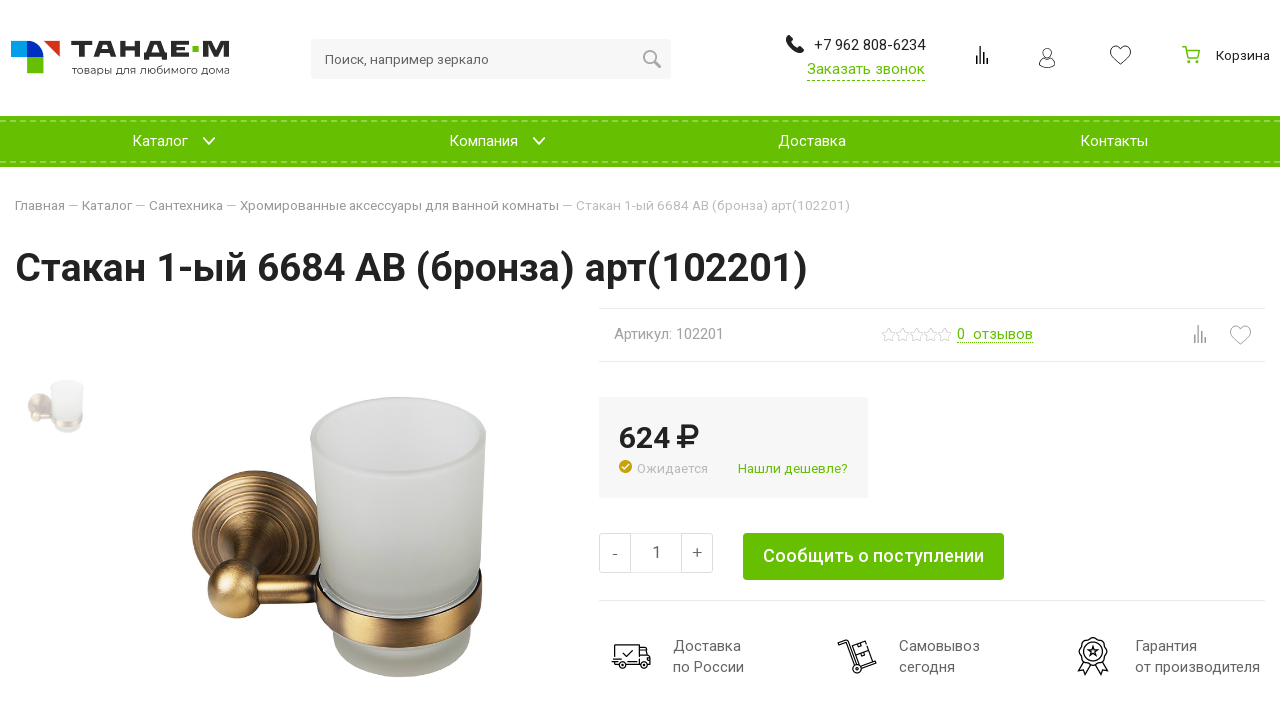

--- FILE ---
content_type: text/html; charset=UTF-8
request_url: https://tande-m.ru/shop/santexnika/xromirovannye-aksessuary-dlya-vannoj-komnaty/stakan-1-yj-6684-ab-bronza-art102201/
body_size: 21891
content:









<!DOCTYPE HTML>
<html   xmlns="http://www.w3.org/1999/xhtml" 
        prefix=
            "og: http://ogp.me/ns# 
            fb: http://ogp.me/ns/fb#  
            product: http://ogp.me/ns/product#">
<head>
	<title>Стакан 1-ый 6684 AB (бронза) арт(102201)</title>
	<meta name="description" content=" Стакан 1-ый 6684 AB (бронза) арт(102201) " />
	<meta name="keywords" content="Стакан 1-ый 6684 AB (бронза) арт(102201)" />
	<meta content="text/html; charset=UTF-8" http-equiv="Content-Type" />
    <meta name="viewport" content="width=device-width, initial-scale=1.0">
    <meta http-equiv="X-UA-Compatible" content="IE=edge" />
    <meta name="format-detection" content="telephone=no" />
    <meta name="format-detection" content="address=no" />
    
    					<!--OG Output-->
		<meta property="og:type" content="product" />
<meta property="og:title" content="Стакан 1-ый 6684 AB (бронза) арт(102201)" />
<meta property="og:description" content="" />
<meta property="og:url" content="https://tande-m.ru/shop/santexnika/xromirovannye-aksessuary-dlya-vannoj-komnaty/stakan-1-yj-6684-ab-bronza-art102201/" />
<meta property="og:image" content="https://tande-m.ru/upload/shop_1/2/9/1/item_29170/shop_items_catalog_image29170.jpg" />
<meta property="og:image:width" content="800" />
<meta property="og:image:height" content="800" />
<meta property="product:price:amount" content="623.69" />
<meta property="product:price:currency" content="RUB" />
	<link rel="stylesheet" type="text/css" href="/css/protip.min.css?1563173953" />
<link rel="stylesheet" type="text/css" href="/css/libs/slinky.min.css?1560757267" />
<link rel="stylesheet" type="text/css" href="/css/reset.css?1546939047" />
<link rel="stylesheet" type="text/css" href="/css/jquery.fancybox.min.css?1546939047" />
<link rel="stylesheet" type="text/css" href="/css/selectize.css?1546939047" />
<link rel="stylesheet" type="text/css" href="/css/responsive-tabs.css?1565075601" />
<link rel="stylesheet" type="text/css" href="/templates/template1/style.css?1678096345" />
<link rel="stylesheet" type="text/css" href="/templates/template11/style.css?1607496736" />
	<link rel="shortcut icon" href="/favicon.ico" />
    <link href="//maxcdn.bootstrapcdn.com/font-awesome/4.2.0/css/font-awesome.min.css" rel="stylesheet">
   <!-- <script src="/hostcmsfiles/jquery/jquery.min.js"></script>-->
    <script src="https://cdnjs.cloudflare.com/ajax/libs/jquery/2.2.4/jquery.min.js" integrity="sha256-BbhdlvQf/xTY9gja0Dq3HiwQF8LaCRTXxZKRutelT44=" crossorigin="anonymous"></script>
    <script src="//gitcdn.link/repo/wintercounter/Protip/master/protip.min.js"></script>

   
</head>
<body class="pageBody">
    <div class="top-page">
		<header class="header_2">
			<div class="header">
				<div class="container inner-block">
					<div class="fixed-logo">
<!-- Logo -->
<a href='/' title='tandem'><img src='/images/fixed-logo.png' alt=''></a></div><div class="logo">
<!-- Logo -->
<a href='/' title='Ешоп'><img src='/img/logo.svg' alt=''></a></div><div class="hamburger__btn">                        <div class="hamburger slinky-toggler" id="hamburger-1">
                            <span class="line"></span>
                            <span class="line"></span>
                            <span class="line"></span>
                        </div></div><div class="search">	<form method="get" action="/search/">
		<input id="search" name="text" placeholder="Поиск, например зеркало" type="text" autocomplete="off"/>
		<input id="submit" type="submit" value="" autocomplete="off"/>

	</form>
    <div class="search-close">Отмена</div>
    </div><div class="header__contacts"><div class="phone">
	<a href="tel:+79628086234">
		<div class="phone-icon">
			<svg width="18px" height="18px"><use xlink:href="#phone-svg" x="0" y="0"></use></svg>
		</div>
		<nobr>+7 962 808-6234</nobr>
	</a>
</div>
<span rel="nofollow" data-form="3" class="header__callback load-modal" data-modal="#callback">Заказать звонок</span></div><div class="compare">

<div xmlns:xlink="http://www.w3.org/1999/xlink" id="little_compare">
  <a href="/shop/compare_items/">
    <i class="icon">
      <svg width="12px" height="18px">
        <use xlink:href="#compare-svg" x="0" y="0"></use>
      </svg>
    </i>
  </a>
</div>
</div><div class="userinfo header_userinfo">    <div data-form='7' data-modal='#login' class=' load-modal userinfo__img'><img src='/images/user.svg' alt='Личный кабинет'></div>
</div><div class="list-wish">

<div xmlns:xlink="http://www.w3.org/1999/xlink" id="little_favorite" class="little-favorite top-favorite">
  <a href="/shop/favorite/">
    <i class="icon">
      <svg width="22px" height="20px">
        <use xlink:href="#wish-svg" x="0" y="0"></use>
      </svg>
    </i>
  </a>
</div>
</div><div class="cart">	

<div xmlns:xlink="http://www.w3.org/1999/xlink" id="little_cart" class="little-cart">
  <a href="/shop/cart/" id="cart" class="cart-link cart-link--empty">
    <i class="icon">
      <svg xmlns="http://www.w3.org/2000/svg" width="18" height="18" viewBox="0 0 24 24" fill="none">
        <path d="M9 22C9.55228 22 10 21.5523 10 21C10 20.4477 9.55228 20 9 20C8.44772 20 8 20.4477 8 21C8 21.5523 8.44772 22 9 22Z" stroke="#66BF00" stroke-width="2" stroke-linecap="round" stroke-linejoin="round"></path>
        <path d="M20 22C20.5523 22 21 21.5523 21 21C21 20.4477 20.5523 20 20 20C19.4477 20 19 20.4477 19 21C19 21.5523 19.4477 22 20 22Z" stroke="#66BF00" stroke-width="2" stroke-linecap="round" stroke-linejoin="round"></path>
        <path d="M1 1H5L7.68 14.39C7.77144 14.8504 8.02191 15.264 8.38755 15.5583C8.75318 15.8526 9.2107 16.009 9.68 16H19.4C19.8693 16.009 20.3268 15.8526 20.6925 15.5583C21.0581 15.264 21.3086 14.8504 21.4 14.39L23 6H6" stroke="#66BF00" stroke-width="2" stroke-linecap="round" stroke-linejoin="round"></path>
      </svg>
    </i>
    <span>Корзина</span>
  </a>
  <div class="cart-result"></div>
</div>
</div><div class="btn-search"></div>				</div>
			</div>
		</header>
        
        <div class="wrapper">
			<!-- Верхнее меню -->
			

<nav xmlns:xlink="http://www.w3.org/1999/xlink" class="top-menu">
  <div class="container">
    <div id="listtarget"></div>
    <div id="slinkytarget">
      <ul class="list">
        <li class="header-nav__item">
          <a href="/shop/" data-link="catalog" class="header-nav__link">
            <span>Каталог<svg width="22px" height="14px"><use xlink:href="#arrow-top" x="0" y="0"></use></svg></span>
          </a>
          <a href="#" class="pc-hide"></a>
          <ul class="header-nav__sub-items">
            <li class="header-nav__item header-nav__item-inner">
              <a href="/shop/aksessuary-mojki-dlya-kuxni/" class="header-nav__link header-nav__link-inner">
                <span>
                  <div class="header-nav__link-name">Аксессуары, мойки для кухни</div>
                  <svg width="22px" height="14px">
                    <use xlink:href="#arrow-top" x="0" y="0"></use>
                  </svg>
                </span>
              </a>
              <a href="#" class="pc-hide"></a>
              <ul class="header-nav__subgroups">
                <li>
                  <a href="/shop/aksessuary-mojki-dlya-kuxni/aksessuary/">Аксессуары <span>(114)</span></a>
                </li>
                <li>
                  <a href="/shop/aksessuary-mojki-dlya-kuxni/mojki/">Мойки <span>(155)</span></a>
                  <ul class="header-nav__subgroups">
                    <li>
                      <a href="/shop/aksessuary-mojki-dlya-kuxni/mojki/mojki-kamennye/">Мойки каменные <span>(59)</span></a>
                    </li>
                    <li>
                      <a href="/shop/aksessuary-mojki-dlya-kuxni/mojki/mojki-vreznye/">Мойки врезные <span>(53)</span></a>
                    </li>
                    <li>
                      <a href="/shop/aksessuary-mojki-dlya-kuxni/mojki/mojki-nakladnye/">Мойки накладные <span>(43)</span></a>
                    </li>
                  </ul>
                </li>
                <li>
                  <a href="/shop/aksessuary-mojki-dlya-kuxni/tumby-kuxonnye/">Тумбы кухонные <span>(35)</span></a>
                </li>
                <li>
                  <a href="/shop/aksessuary-mojki-dlya-kuxni/kryuchki-samokleyushhiesya/">Крючки самоклеющиеся <span>(11)</span></a>
                </li>
              </ul>
            </li>
            <li class="header-nav__item header-nav__item-inner">
              <a href="/shop/dvernaya-furnitura/" class="header-nav__link header-nav__link-inner">
                <span>
                  <div class="header-nav__link-name">Дверная фурнитура</div>
                  <svg width="22px" height="14px">
                    <use xlink:href="#arrow-top" x="0" y="0"></use>
                  </svg>
                </span>
              </a>
              <a href="#" class="pc-hide"></a>
              <ul class="header-nav__subgroups">
                <li>
                  <a href="/shop/dvernaya-furnitura/uteplitel-uplotnitel/">Утеплитель, уплотнитель <span>(22)</span></a>
                </li>
                <li>
                  <a href="/shop/dvernaya-furnitura/gvozdi-dekorativnye/">Гвозди декоративные <span>(4)</span></a>
                </li>
                <li>
                  <a href="/shop/dvernaya-furnitura/dvernye-dovodchiki-i-pruzhiny/">Дверные доводчики и пружины <span>(232)</span></a>
                </li>
                <li>
                  <a href="/shop/dvernaya-furnitura/dvernye-petli/">Дверные петли <span>(61)</span></a>
                </li>
                <li>
                  <a href="/shop/dvernaya-furnitura/dvernye-ruchki/">Дверные ручки <span>(84)</span></a>
                </li>
                <li>
                  <a href="/shop/dvernaya-furnitura/zadvizhki/">Задвижки <span>(317)</span></a>
                </li>
                <li>
                  <a href="/shop/dvernaya-furnitura/zamki-vreznye/">Замки врезные <span>(697)</span></a>
                </li>
                <li>
                  <a href="/shop/dvernaya-furnitura/zamki-dlya-profilnyx-dverej/">Замки для профильных дверей <span>(6)</span></a>
                </li>
                <li>
                  <a href="/shop/dvernaya-furnitura/zamki-navesnye/">Замки навесные <span>(447)</span></a>
                </li>
                <li>
                  <a href="/shop/dvernaya-furnitura/zamki-nakladnye/">Замки накладные <span>(340)</span></a>
                </li>
                <li>
                  <a href="/shop/dvernaya-furnitura/zamki-trosovye/">Замки тросовые <span>(31)</span></a>
                </li>
                <li>
                  <a href="/shop/dvernaya-furnitura/zashhelki/">Защелки <span>(502)</span></a>
                </li>
                <li>
                  <a href="/shop/dvernaya-furnitura/nomerki-dvernye-czifry/">Номерки дверные (цифры) <span>(9)</span></a>
                </li>
                <li>
                  <a href="/shop/dvernaya-furnitura/ogranichiteli/">Ограничители <span>(81)</span></a>
                </li>
                <li>
                  <a href="/shop/dvernaya-furnitura/razdvizhnye-sistemy/">Раздвижные системы <span>(12)</span></a>
                </li>
                <li>
                  <a href="/shop/dvernaya-furnitura/ruchki/">Ручки <span>(703)</span></a>
                </li>
                <li>
                  <a href="/shop/dvernaya-furnitura/furnitura-dlya-protivopozharnyx-dverej/">Фурнитура для противопожарных дверей <span>(2)</span></a>
                </li>
                <li>
                  <a href="/shop/dvernaya-furnitura/furnitura-dlya-finskix-dverej/">Фурнитура для финских дверей <span>(21)</span></a>
                </li>
                <li>
                  <a href="/shop/dvernaya-furnitura/czilindry/">Цилиндры <span>(548)</span></a>
                </li>
                <li>
                  <a href="/shop/dvernaya-furnitura/shpingalety/">Шпингалеты <span>(12)</span></a>
                </li>
                <li>
                  <a href="/shop/dvernaya-furnitura/glazok/">Глазок <span>(23)</span></a>
                </li>
                <li>
                  <a href="/shop/dvernaya-furnitura/zamki-kodovye/">Замки кодовые <span>(8)</span></a>
                </li>
                <li>
                  <a href="/shop/dvernaya-furnitura/zamki-pochtovye/">Замки почтовые <span>(17)</span></a>
                </li>
                <li>
                  <a href="/shop/dvernaya-furnitura/komplektuyushhie/">Комплектующие <span>(62)</span></a>
                </li>
              </ul>
            </li>
            <li class="header-nav__item header-nav__item-inner">
              <a href="/shop/mebelnaya-furnitura/" class="header-nav__link header-nav__link-inner">
                <span>
                  <div class="header-nav__link-name">Мебельная фурнитура</div>
                  <svg width="22px" height="14px">
                    <use xlink:href="#arrow-top" x="0" y="0"></use>
                  </svg>
                </span>
              </a>
              <a href="#" class="pc-hide"></a>
              <ul class="header-nav__subgroups">
                <li>
                  <a href="/shop/mebelnaya-furnitura/prochie-mebelnye-komplektuyushhie/">Прочие мебельные комплектующие <span>(18)</span></a>
                </li>
                <li>
                  <a href="/shop/mebelnaya-furnitura/roliki-opory/">Ролики, опоры <span>(1)</span></a>
                </li>
                <li>
                  <a href="/shop/mebelnaya-furnitura/ruchki/">Ручки <span>(428)</span></a>
                </li>
                <li>
                  <a href="/shop/mebelnaya-furnitura/sistema-joker/">Система JOKER <span>(97)</span></a>
                </li>
                <li>
                  <a href="/shop/mebelnaya-furnitura/shtangi-vydvizhnye/">Штанги выдвижные <span>(6)</span></a>
                </li>
                <li>
                  <a href="/shop/mebelnaya-furnitura/gazlifty/">Газлифты <span>(12)</span></a>
                </li>
                <li>
                  <a href="/shop/mebelnaya-furnitura/zavertki-fortochnye/">Завертки форточные <span>(3)</span></a>
                </li>
                <li>
                  <a href="/shop/mebelnaya-furnitura/zamki-mebelnye/">Замки мебельные <span>(10)</span></a>
                </li>
                <li>
                  <a href="/shop/mebelnaya-furnitura/konsoli/">Консоли <span>(28)</span></a>
                </li>
                <li>
                  <a href="/shop/mebelnaya-furnitura/kreplenie-polok-zerkal/">Крепление полок, зеркал <span>(62)</span></a>
                </li>
                <li>
                  <a href="/shop/mebelnaya-furnitura/kronshtejny/">Кронштейны <span>(58)</span></a>
                </li>
                <li>
                  <a href="/shop/mebelnaya-furnitura/kryuchki/">Крючки <span>(193)</span></a>
                </li>
                <li>
                  <a href="/shop/mebelnaya-furnitura/mebelnye-kolesanozhkisharniry/">Мебельные колеса/ножки/шарниры <span>(27)</span></a>
                </li>
                <li>
                  <a href="/shop/mebelnaya-furnitura/mebelnye-ugolki/">Мебельные уголки <span>(51)</span></a>
                </li>
                <li>
                  <a href="/shop/mebelnaya-furnitura/napravlyayushhie/">Направляющие <span>(63)</span></a>
                </li>
                <li>
                  <a href="/shop/mebelnaya-furnitura/opora-peril/">Опора перил <span>(12)</span></a>
                </li>
                <li>
                  <a href="/shop/mebelnaya-furnitura/petli/">Петли <span>(54)</span></a>
                </li>
                <li>
                  <a href="/shop/mebelnaya-furnitura/plastiny-krepezhnye/">Пластины крепежные <span>(4)</span></a>
                </li>
              </ul>
            </li>
            <li class="header-nav__item header-nav__item-inner">
              <a href="/shop/zamochno-skobyannye-izdeliya/" class="header-nav__link header-nav__link-inner">
                <span>
                  <div class="header-nav__link-name">Замочно скобянные изделия</div>
                  <svg width="22px" height="14px">
                    <use xlink:href="#arrow-top" x="0" y="0"></use>
                  </svg>
                </span>
              </a>
              <a href="#" class="pc-hide"></a>
              <ul class="header-nav__subgroups">
                <li>
                  <a href="/shop/zamochno-skobyannye-izdeliya/petli-nakladnye-dekorativnye/">Петли накладные декоративные <span>(13)</span></a>
                </li>
                <li>
                  <a href="/shop/zamochno-skobyannye-izdeliya/vreznye-zamki/">Врезные замки <span>(43)</span></a>
                </li>
                <li>
                  <a href="/shop/zamochno-skobyannye-izdeliya/din-rejki/">DIN-Рейки <span>(2)</span></a>
                </li>
                <li>
                  <a href="/shop/zamochno-skobyannye-izdeliya/dvernoj-kryuchok/">Дверной крючок <span>(11)</span></a>
                </li>
                <li>
                  <a href="/shop/zamochno-skobyannye-izdeliya/dlya-okon-i-dverej/">Для окон и дверей <span>(122)</span></a>
                </li>
                <li>
                  <a href="/shop/zamochno-skobyannye-izdeliya/zavertki/">Завертки <span>(32)</span></a>
                </li>
                <li>
                  <a href="/shop/zamochno-skobyannye-izdeliya/zadvizhki-dvernye/">Задвижки дверные <span>(76)</span></a>
                </li>
                <li>
                  <a href="/shop/zamochno-skobyannye-izdeliya/nakdadki-dvernye/">Накдадки дверные <span>(104)</span></a>
                </li>
                <li>
                  <a href="/shop/zamochno-skobyannye-izdeliya/petli-vvertnye/">Петли ввертные <span>(7)</span></a>
                </li>
                <li>
                  <a href="/shop/zamochno-skobyannye-izdeliya/petli-garazhnye/">Петли гаражные <span>(110)</span></a>
                </li>
                <li>
                  <a href="/shop/zamochno-skobyannye-izdeliya/petli-dvernye-strela/">Петли дверные стрела <span>(113)</span></a>
                </li>
                <li>
                  <a href="/shop/zamochno-skobyannye-izdeliya/proboj-ushko/">Пробой ушко <span>(16)</span></a>
                </li>
                <li>
                  <a href="/shop/zamochno-skobyannye-izdeliya/ruchki/">Ручки <span>(147)</span></a>
                </li>
                <li>
                  <a href="/shop/zamochno-skobyannye-izdeliya/skoba-ssk/">Скоба ССК <span>(3)</span></a>
                </li>
                <li>
                  <a href="/shop/zamochno-skobyannye-izdeliya/ugolnik-metallicheskij/">Угольник металлический <span>(25)</span></a>
                </li>
                <li>
                  <a href="/shop/zamochno-skobyannye-izdeliya/czepochka-czifry/">Цепочка, цифры <span>(90)</span></a>
                </li>
                <li>
                  <a href="/shop/zamochno-skobyannye-izdeliya/garazhnye-zamki/">Гаражные замки <span>(128)</span></a>
                </li>
                <li>
                  <a href="/shop/zamochno-skobyannye-izdeliya/klyuchniczy/">Ключницы <span>(12)</span></a>
                </li>
                <li>
                  <a href="/shop/zamochno-skobyannye-izdeliya/kryuchki/">Крючки <span>(212)</span></a>
                </li>
                <li>
                  <a href="/shop/zamochno-skobyannye-izdeliya/petli-dvernye/">Петли дверные <span>(392)</span></a>
                </li>
                <li>
                  <a href="/shop/zamochno-skobyannye-izdeliya/furnitura-dlya-kitajskix-dverej/">Фурнитура для китайских дверей <span>(33)</span></a>
                </li>
              </ul>
            </li>
            <li class="header-nav__item header-nav__item-inner">
              <a href="/shop/perforirovannyj-krepezh/" class="header-nav__link header-nav__link-inner">
                <span>
                  <div class="header-nav__link-name">Перфорированный крепеж</div>
                  <svg width="22px" height="14px">
                    <use xlink:href="#arrow-top" x="0" y="0"></use>
                  </svg>
                </span>
              </a>
              <a href="#" class="pc-hide"></a>
              <ul class="header-nav__subgroups">
                <li>
                  <a href="/shop/perforirovannyj-krepezh/krepezhnye-plastiny/">Крепежные пластины <span>(30)</span></a>
                </li>
                <li>
                  <a href="/shop/perforirovannyj-krepezh/krepezhnye-ugolki/">Крепежные уголки <span>(68)</span></a>
                </li>
                <li>
                  <a href="/shop/perforirovannyj-krepezh/kronshtejn-zabora/">Кронштейн забора <span>(29)</span></a>
                </li>
                <li>
                  <a href="/shop/perforirovannyj-krepezh/opory-brusa/">Опоры бруса <span>(2)</span></a>
                </li>
              </ul>
            </li>
            <li class="header-nav__item header-nav__item-inner">
              <a href="/shop/santexnika/" class="header-nav__link header-nav__link-inner">
                <span>
                  <div class="header-nav__link-name">Сантехника</div>
                  <svg width="22px" height="14px">
                    <use xlink:href="#arrow-top" x="0" y="0"></use>
                  </svg>
                </span>
              </a>
              <a href="#" class="pc-hide"></a>
              <ul class="header-nav__subgroups">
                <li>
                  <a href="/shop/santexnika/zerkala-dlya-vannoj/">Зеркала для ванной <span>(93)</span></a>
                </li>
                <li>
                  <a href="/shop/santexnika/vanny-poddony/">Ванны, поддоны <span>(92)</span></a>
                  <ul class="header-nav__subgroups">
                    <li>
                      <a href="/shop/santexnika/vanny-poddony/vanny-akrilovye/">Ванны акриловые <span>(44)</span></a>
                    </li>
                    <li>
                      <a href="/shop/santexnika/vanny-poddony/vanny-stalnye/">Ванны стальные <span>(37)</span></a>
                    </li>
                    <li>
                      <a href="/shop/santexnika/vanny-poddony/poddony/">Поддоны <span>(11)</span></a>
                    </li>
                  </ul>
                </li>
                <li>
                  <a href="/shop/santexnika/aksessuary-better-plastic/">Аксессуары Better plastic <span>(73)</span></a>
                </li>
                <li>
                  <a href="/shop/santexnika/aksessuary-iz-polireziny/">Аксессуары из Полирезины <span>(105)</span></a>
                </li>
                <li>
                  <a href="/shop/santexnika/xromirovannye-aksessuary-dlya-vannoj-komnaty/">Хромированные аксессуары для ванной комнаты <span>(186)</span></a>
                </li>
                <li>
                  <a href="/shop/santexnika/akssesuary-na-vakuumnyx-prisoskax/">Акссесуары на вакуумных присосках <span>(26)</span></a>
                </li>
                <li>
                  <a href="/shop/santexnika/shtory-dlya-vannoj/">Шторы для ванной <span>(97)</span></a>
                </li>
                <li>
                  <a href="/shop/santexnika/karnizy-i-sushilki-dlya-vannoj-komnaty/">Карнизы и сушилки для ванной комнаты <span>(23)</span></a>
                </li>
                <li>
                  <a href="/shop/santexnika/sideniya-myagkie/">Сидения мягкие <span>(41)</span></a>
                </li>
                <li>
                  <a href="/shop/santexnika/stojki-lejki-shlangi-dlya-dusha/">Стойки, Лейки, Шланги для душа <span>(94)</span></a>
                </li>
                <li>
                  <a href="/shop/santexnika/smesiteli/">Смесители <span>(1737)</span></a>
                </li>
                <li>
                  <a href="/shop/santexnika/komplektuyushhie/">Комплектующие <span>(121)</span></a>
                </li>
                <li>
                  <a href="/shop/santexnika/kovriki-dlya-vannoj/">Коврики для ванной <span>(108)</span></a>
                </li>
                <li>
                  <a href="/shop/santexnika/sifon/">Сифон <span>(46)</span></a>
                </li>
                <li>
                  <a href="/shop/santexnika/podvodka-shlangi/">Подводка, шланги <span>(81)</span></a>
                </li>
                <li>
                  <a href="/shop/santexnika/komody/">Комоды <span>(10)</span></a>
                </li>
                <li>
                  <a href="/shop/santexnika/aksessuary-keramika/">Аксессуары Керамика <span>(60)</span></a>
                </li>
                <li>
                  <a href="/shop/santexnika/aksesuary-zenfort/">Аксесуары Zenfort <span>(35)</span></a>
                </li>
                <li>
                  <a href="/shop/santexnika/kryuchki/">Крючки <span>(12)</span></a>
                </li>
              </ul>
            </li>
            <li class="header-nav__item header-nav__item-inner">
              <a href="/shop/vodosnabzhenie/" class="header-nav__link header-nav__link-inner">
                <span>
                  <div class="header-nav__link-name">Водоснабжение</div>
                  <svg width="22px" height="14px">
                    <use xlink:href="#arrow-top" x="0" y="0"></use>
                  </svg>
                </span>
              </a>
              <a href="#" class="pc-hide"></a>
              <ul class="header-nav__subgroups">
                <li>
                  <a href="/shop/vodosnabzhenie/radiatory/">Радиаторы <span>(46)</span></a>
                </li>
                <li>
                  <a href="/shop/vodosnabzhenie/fitingi-rezbovye/">Фитинги резьбовые <span>(135)</span></a>
                </li>
                <li>
                  <a href="/shop/vodosnabzhenie/fitingi-krany/">Фитинги, краны <span>(82)</span></a>
                </li>
              </ul>
            </li>
            <li class="header-nav__sub-item">
              <a href="/shop/dveri-razdvizhnye/" class="header-nav__link header-nav__link-inner">
                <span>
                  <div class="header-nav__link-name">Двери раздвижные</div>
                </span>
              </a>
            </li>
            <li class="header-nav__item header-nav__item-inner">
              <a href="/shop/osveshhenie/" class="header-nav__link header-nav__link-inner">
                <span>
                  <div class="header-nav__link-name">Освещение</div>
                  <svg width="22px" height="14px">
                    <use xlink:href="#arrow-top" x="0" y="0"></use>
                  </svg>
                </span>
              </a>
              <a href="#" class="pc-hide"></a>
              <ul class="header-nav__subgroups">
                <li>
                  <a href="/shop/osveshhenie/lyustry-xrustal/">Люстры хрусталь <span>(43)</span></a>
                </li>
                <li>
                  <a href="/shop/osveshhenie/lyustra-bushe/">Люстра Буше <span>(8)</span></a>
                </li>
                <li>
                  <a href="/shop/osveshhenie/lyustry-klassicheskie/">Люстры классические <span>(1356)</span></a>
                </li>
                <li>
                  <a href="/shop/osveshhenie/lyustry-svetodiodnye/">Люстры светодиодные <span>(356)</span></a>
                </li>
                <li>
                  <a href="/shop/osveshhenie/podvesy-kuxonnye/">Подвесы кухонные <span>(127)</span></a>
                </li>
                <li>
                  <a href="/shop/osveshhenie/spoty/">Споты <span>(95)</span></a>
                </li>
                <li>
                  <a href="/shop/osveshhenie/tochechnye-svetilniki/">Точечные светильники <span>(57)</span></a>
                </li>
                <li>
                  <a href="/shop/osveshhenie/bra/">Бра <span>(237)</span></a>
                </li>
                <li>
                  <a href="/shop/osveshhenie/nastenno-potolochnye-svetilniki/">Настенно-потолочные светильники <span>(30)</span></a>
                </li>
              </ul>
            </li>
          </ul>
        </li>
        <li class="header-nav__item">
          <a href="/company/" class="header-nav__link">
            <span>Компания<svg width="22px" height="14px"><use xlink:href="#arrow-top" x="0" y="0"></use></svg></span>
          </a>
          <a href="#" class="pc-hide"></a>
          <ul class="header-nav__sub-items">
            <li class="header-nav__sub-item">
              <a href="/company/staff/" class="header-nav__link header-nav__link-inner">
                <span>
                  <div class="header-nav__link-name">Сотрудники</div>
                </span>
              </a>
            </li>
            <li class="header-nav__sub-item">
              <a href="/company/hr/" class="header-nav__link header-nav__link-inner">
                <span>
                  <div class="header-nav__link-name">Вакансии</div>
                </span>
              </a>
            </li>
            <li class="header-nav__sub-item">
              <a href="/company/photo/" class="header-nav__link header-nav__link-inner">
                <span>
                  <div class="header-nav__link-name">Фотогалерея</div>
                </span>
              </a>
            </li>
          </ul>
        </li>
        <li>
          <a href="/delivery/" class="header-nav__link">
            <span>Доставка</span>
          </a>
        </li>
        <li>
          <a href="/contacts/" class="header-nav__link">
            <span>Контакты</span>
          </a>
        </li>
      </ul>
    </div>
  </div>
</nav>
			<div class="contant-page">
				<section>
	<div class="container flex-container">
					<div class="content w-100">
						<div class="breadcrumbs animate-3">
					

<div class="breadcrumbs" itemscope="itemscope" itemtype="http://schema.org/BreadcrumbList">
  <span itemprop="itemListElement" itemscope="itemscope" itemtype="http://schema.org/ListItem">
    <a href="/" itemprop="item">
      <span itemprop="name">Главная</span>
      <meta itemprop="position" content="1" />
    </a>
  </span>
  <span> — </span>
  <span itemprop="itemListElement" itemscope="itemscope" itemtype="http://schema.org/ListItem">
    <a href="/shop/" itemprop="item">
      <span itemprop="name">Каталог</span>
      <meta itemprop="position" content="2" />
    </a>
  </span>
  <span> — </span>
  <span itemprop="itemListElement" itemscope="itemscope" itemtype="http://schema.org/ListItem">
    <a href="/shop/santexnika/" itemprop="item">
      <span itemprop="name">Сантехника</span>
      <meta itemprop="position" content="3" />
    </a>
  </span>
  <span> — </span>
  <span itemprop="itemListElement" itemscope="itemscope" itemtype="http://schema.org/ListItem">
    <a href="/shop/santexnika/xromirovannye-aksessuary-dlya-vannoj-komnaty/" itemprop="item">
      <span itemprop="name">Хромированные аксессуары для ванной комнаты</span>
      <meta itemprop="position" content="4" />
    </a>
  </span>
  <span> — </span>
  <span itemprop="itemListElement" itemscope="itemscope" itemtype="http://schema.org/ListItem">
    <a class="breadcrumb-last-item" href="/shop/santexnika/xromirovannye-aksessuary-dlya-vannoj-komnaty/stakan-1-yj-6684-ab-bronza-art102201/" itemprop="item">
      <span itemprop="name">Стакан 1-ый 6684 AB (бронза) арт(102201)</span>
    </a>
    <meta itemprop="position" content="5" />
  </span>
</div>
				</div>

				<div class="filters_mobile">
					<div class="filters_mobile_box"></div>
					<div class="filters_mobile_body">
						<div class="header">
							<span>Фильтры</span>
							<div class="close">
								<svg width="10px" height="10px">
									<use xlink:href="#close-svg" x="0" y="0"></use>
								</svg>
							</div>
						</div>
					</div>
				</div>

				

<div xmlns:xlink="http://www.w3.org/1999/xlink" itemtype="http://schema.org/Product" itemscope="itemscope">
  <h1 class="h1-tovar" itemprop="name">Стакан 1-ый 6684 AB (бронза) арт(102201)</h1>
  <div class="information-tovar">
    <div id="gallery-item">
      <div class="images-about-tovar animate-2">
        <div class="little-slider-cart swiper-container">
          <div class="little-imgs swiper-wrapper">
            <div class="show swiper-slide">
              <img itemprop="image" src="/upload/shop_1/2/9/1/item_29170/shop_items_catalog_image29170.jpg" alt="" data-img="/upload/shop_1/2/9/1/item_29170/shop_items_catalog_image29170.jpg" />
            </div>
          </div>
        </div>
        <div class="swiper-button-next">
          <svg width="9px" height="15px">
            <use xlink:href="#arr-left-svg" x="0" y="0"></use>
          </svg>
        </div>
        <div class="swiper-button-prev">
          <svg width="9px" height="15px">
            <use xlink:href="#arr-right-svg" x="0" y="0"></use>
          </svg>
        </div>
        <div class="big-img swiper-container gallery-top">
          <div class="swiper-wrapper">
            <div class="swiper-slide">
              <div id="current-link">
                <span class="icon-search">
                  <svg width="26px" height="26px">
                    <use xlink:href="#search-svg" x="0" y="0"></use>
                  </svg>
                </span>
                <img src="/upload/shop_1/2/9/1/item_29170/shop_items_catalog_image29170.jpg" id="current-img" />
              </div>
            </div>
          </div>
        </div>
      </div>
      <div class="information-about-tovar animate-2">
        <div class="top-line">
          <div class="top-line__art">
            <div class="artikul">Артикул:
											102201</div>
          </div>
          <div class="review" itemprop="aggregateRating" itemscope="itemscope" itemtype="http://schema.org/AggregateRating">
            <div class="review__grades">
              <div class="review__grades-item"></div>
              <div class="review__grades-item"></div>
              <div class="review__grades-item"></div>
              <div class="review__grades-item"></div>
              <div class="review__grades-item"></div>
            </div>
            <a class="review__text" href="#reviews"><span itemprop="ratingCount">0</span> 
									отзывов</a>
            <meta itemprop="ratingValue" content="0" />
          </div>
          <div class="icons">
            <div class="compare" data-compare="29170" data-compare-path="/shop/santexnika/xromirovannye-aksessuary-dlya-vannoj-komnaty/stakan-1-yj-6684-ab-bronza-art102201/">
              <svg width="20px" height="18px">
                <use xlink:href="#compare-svg" x="0" y="0"></use>
              </svg>
            </div>
            <div class="like" data-favorite="29170" data-favorite-path="/shop/santexnika/xromirovannye-aksessuary-dlya-vannoj-komnaty/stakan-1-yj-6684-ab-bronza-art102201/">
              <svg width="24px" height="20px">
                <use xlink:href="#wish-svg" x="0" y="0"></use>
              </svg>
            </div>
          </div>
        </div>
        <div class="description" itemprop="description"></div>
        <div class="line-buy animate-2" itemprop="offers" itemscope="itemscope" itemtype="http://schema.org/Offer">
          <div class="w-100 gutter-bottom-medium df">
            <div class="price-block__wrapper">
              <div class="price-block">
                <span class="price price_amount">624 <i class="fa fa-rub"></i></span>
                <span itemprop="price" style="display:none">623.69</span>
                <meta itemprop="priceCurrency" content="RUB" />
              </div>
              <div class="df">
                <div class="in-store">
                  <div class="in-store__icon">
                    <img src="/images/gallery-item/waiter.svg" alt="" />
                  </div>
                  <div class="in-store__text">Ожидается</div>
                  <link itemprop="availability" href="http://schema.org/OutOfStock" />
                </div>
                <a href="#" class="cheaper-caller">Нашли дешевле?</a>
              </div>
            </div>
          </div>
          <div class="line-buy__quantity">
            <button type="button" class="line-buy__quantity-minus" onclick="$.setCountItem('quantity_29170', -1)">
              <span>-</span>
            </button>
            <input type="text" size="3" name="quantity_29170" id="quantity_29170" value="1" />
            <button type="button" class="line-buy__quantity-plus" onclick="$.setCountItem('quantity_29170', 1)">
              <span>+</span>
            </button>
          </div>
          <a href="#" class="main__btn say-when-have">Сообщить о поступлении</a>
        </div>
        <div class="information-about-tovar__features">
          <div class="information-about-tovar__features-item">
            <div class="information-about-tovar__features-icon">
              <svg width="54px" height="39px">
                <use xlink:href="#shipping" x="0" y="0"></use>
              </svg>
            </div>
            <div class="information-about-tovar__features-text">Доставка <br /> по России</div>
          </div>
          <div class="information-about-tovar__features-item">
            <div class="information-about-tovar__features-icon">
              <svg width="54px" height="39px">
                <use xlink:href="#boxes" x="0" y="0"></use>
              </svg>
            </div>
            <div class="information-about-tovar__features-text">Самовывоз <br /> сегодня</div>
          </div>
          <div class="information-about-tovar__features-item">
            <div class="information-about-tovar__features-icon">
              <svg width="54px" height="39px">
                <use xlink:href="#medal" x="0" y="0"></use>
              </svg>
            </div>
            <div class="information-about-tovar__features-text">Гарантия <br /> от производителя</div>
          </div>
        </div>
      </div>
    </div>
  </div>
  <div class="item_tabs">
    <ul class="">
      <li>
        <a href="#item_tab_description" class="r-tabs-anchor">Описание</a>
      </li>
      <li>
        <a href="#item_tab_chars" class="r-tabs-anchor">Характеристики</a>
      </li>
      <li>
        <a href="#reviews" class="r-tabs-anchor">Отзывы <span class="light-gray">(0)</span></a>
      </li>
    </ul>
    <div id="item_tab_description">
      <h2>Описание Стакан 1-ый 6684 AB (бронза) арт(102201)</h2>
      <div>
        <p>Описание товара временно отсутствует</p>
      </div>
    </div>
    <div id="item_tab_chars">
      <div class="tab">
        <div class="char-list">
          <div class="char-item">
            <div class="char-name">Коллекция</div>
            <div class="char-dot"></div>
            <div class="char-val">Серия 6600 AB (бронза)</div>
          </div>
        </div>
      </div>
    </div>
    <div id="reviews">
      <h2>Отзывы  Стакан 1-ый 6684 AB (бронза) арт(102201)</h2>
      <button id="btnOpenAddComment" class="add-comment__btn main__btn">Добавить отзыв</button>
      <div id="AddComment" class="comment_reply">
        <div class="comment">
          <form data-ajax="review" class="request__form nomodal" name="comment_form_00" method="post" data-grecaptcha="" id="comment_form_00">
            <div class="modal-form__input-area">
              <input class="modal-form__input" id="add-commentName" type="text" size="70" name="author" required="required" value="" />
              <label class="modal-form__label" for="add-commentName">Имя*</label>
            </div>
            <div class="modal-form__input-area">
              <textarea class="modal-form__input-textarea" id="add-commentMessage" name="text" cols="68" rows="5" required="required"></textarea>
              <label class="modal-form__label" for="add-commentMessage">Текст отзыва*</label>
            </div>
            <div class="row">
              <div class="field stars">
                <div class="item-star">
                  <input type="radio" name="grade" value="5" id="rad5" />
                  <label for="rad5"></label>
                </div>
                <div class="item-star">
                  <input type="radio" name="grade" value="4" id="rad4" />
                  <label for="rad4"></label>
                </div>
                <div class="item-star">
                  <input type="radio" name="grade" value="3" id="rad3" />
                  <label for="rad3"></label>
                </div>
                <div class="item-star">
                  <input type="radio" name="grade" value="2" id="rad2" />
                  <label for="rad2"></label>
                </div>
                <div class="item-star">
                  <input type="radio" name="grade" value="1" id="rad1" />
                  <label for="rad1"></label>
                </div>
              </div>
            </div>
            <div class="grecaptcha"></div>
            <noindex>
              <p class="politic">
									Нажимая «Опубликовать», вы даете согласие на обработку персональных данных в соответствии с
									<a rel="nofollow" target="_blank" href="/privacy-policy/">политикой конфиденциальности</a> и принимаете
									<a rel="nofollow" target="_blank" href="/conditions/">условия пользовательского соглашения</a>.
								</p>
            </noindex>
            <div class="row">
              <div class="caption"></div>
              <div class="field">
                <input id="submit_email0" type="submit" name="add_comment" value="Опубликовать" class="add-comment__btn main__btn" />
              </div>
            </div>
          </form>
        </div>
      </div>
    </div>
  </div>
  <div class="flex-container associated-container">
    <div class="same-container__heading">
      <div class="title-section">Другие товары из коллекции Серия 6600 AB (бронза)</div>
      <div class="slider-btn">
        <div class="swiper-button-prev">
          <svg width="9px" height="15px">
            <use xlink:href="#arr-right-svg" x="0" y="0"></use>
          </svg>
        </div>
        <div class="swiper-button-next">
          <svg width="9px" height="15px">
            <use xlink:href="#arr-left-svg" x="0" y="0"></use>
          </svg>
        </div>
      </div>
    </div>
    <div class="swiper-container associated-slider ">
      <div class="swiper-wrapper associated-list">
        <div class="shop_item card-item swiper-slide">
          <div class="img">
            <span data-type="ajax" class="quick-view-link" href="/shop/santexnika/xromirovannye-aksessuary-dlya-vannoj-komnaty/dozator-dlya-zhmyla-6683-ab-bronza-art102204/" data-fancybox="data-fancybox">Быстрый просмотр</span>
            <a href="/shop/santexnika/xromirovannye-aksessuary-dlya-vannoj-komnaty/dozator-dlya-zhmyla-6683-ab-bronza-art102204/">
              <img src="/upload/shop_1/2/9/1/item_29165/small_shop_items_catalog_image29165.jpg" alt="Дозатор для ж/мыла 6683 AB (бронза) арт(102204)" />
            </a>
          </div>
          <div class="info">
            <div class="line-1">
              <div class="icons">
                <div class="compare" data-compare="29165" data-compare-path="/shop/santexnika/xromirovannye-aksessuary-dlya-vannoj-komnaty/dozator-dlya-zhmyla-6683-ab-bronza-art102204/">
                  <svg width="20px" height="18px">
                    <use xlink:href="#compare-svg" x="0" y="0"></use>
                  </svg>
                </div>
                <div class="like" data-favorite="29165" data-favorite-path="/shop/santexnika/xromirovannye-aksessuary-dlya-vannoj-komnaty/dozator-dlya-zhmyla-6683-ab-bronza-art102204/">
                  <svg width="24px" height="20px">
                    <use xlink:href="#wish-svg" x="0" y="0"></use>
                  </svg>
                </div>
              </div>
            </div>
            <a href="/shop/santexnika/xromirovannye-aksessuary-dlya-vannoj-komnaty/dozator-dlya-zhmyla-6683-ab-bronza-art102204/" class="title">Дозатор для ж/мыла 6683 AB (бронза) арт(102204)</a>
            <div class="shop_item_rest_rating df_jc-sb_ai-c_fw-w mb-5 mt-a">
              <div class="in-store">
                <div class="in-store__icon">
                  <img src="/images/gallery-item/waiter.svg" alt="" />
                </div>
                <div class="in-store__text">Ожидается</div>
              </div>
              <div class="review">
                <div class="review__grades">
                  <div class="review__grades-item"></div>
                  <div class="review__grades-item"></div>
                  <div class="review__grades-item"></div>
                  <div class="review__grades-item"></div>
                  <div class="review__grades-item"></div>
                </div>
                <div class="review__grades-counter">
							(0)
						</div>
              </div>
            </div>
            <div class="line-buy">
              <div class="price-block">
                <span class="price">914 <i class="fa fa-rub"></i></span>
              </div>
            </div>
          </div>
        </div>
        <div class="shop_item card-item swiper-slide">
          <div class="img">
            <span data-type="ajax" class="quick-view-link" href="/shop/santexnika/xromirovannye-aksessuary-dlya-vannoj-komnaty/mylnicza-steklyannaya-6685-ab-bronza-art102205/" data-fancybox="data-fancybox">Быстрый просмотр</span>
            <a href="/shop/santexnika/xromirovannye-aksessuary-dlya-vannoj-komnaty/mylnicza-steklyannaya-6685-ab-bronza-art102205/">
              <img src="/upload/shop_1/2/9/1/item_29168/small_shop_items_catalog_image29168.jpg" alt="Мыльница стеклянная 6685 AB (бронза) арт(102205)" />
            </a>
          </div>
          <div class="info">
            <div class="line-1">
              <div class="icons">
                <div class="compare" data-compare="29168" data-compare-path="/shop/santexnika/xromirovannye-aksessuary-dlya-vannoj-komnaty/mylnicza-steklyannaya-6685-ab-bronza-art102205/">
                  <svg width="20px" height="18px">
                    <use xlink:href="#compare-svg" x="0" y="0"></use>
                  </svg>
                </div>
                <div class="like" data-favorite="29168" data-favorite-path="/shop/santexnika/xromirovannye-aksessuary-dlya-vannoj-komnaty/mylnicza-steklyannaya-6685-ab-bronza-art102205/">
                  <svg width="24px" height="20px">
                    <use xlink:href="#wish-svg" x="0" y="0"></use>
                  </svg>
                </div>
              </div>
            </div>
            <a href="/shop/santexnika/xromirovannye-aksessuary-dlya-vannoj-komnaty/mylnicza-steklyannaya-6685-ab-bronza-art102205/" class="title">Мыльница стеклянная 6685 AB (бронза) арт(102205)</a>
            <div class="shop_item_rest_rating df_jc-sb_ai-c_fw-w mb-5 mt-a">
              <div class="in-store">
                <div class="in-store__icon">
                  <img src="/images/gallery-item/waiter.svg" alt="" />
                </div>
                <div class="in-store__text">Ожидается</div>
              </div>
              <div class="review">
                <div class="review__grades">
                  <div class="review__grades-item"></div>
                  <div class="review__grades-item"></div>
                  <div class="review__grades-item"></div>
                  <div class="review__grades-item"></div>
                  <div class="review__grades-item"></div>
                </div>
                <div class="review__grades-counter">
							(0)
						</div>
              </div>
            </div>
            <div class="line-buy">
              <div class="price-block">
                <span class="price">620 <i class="fa fa-rub"></i></span>
              </div>
            </div>
          </div>
        </div>
        <div class="shop_item card-item swiper-slide">
          <div class="img">
            <span data-type="ajax" class="quick-view-link" href="/shop/santexnika/xromirovannye-aksessuary-dlya-vannoj-komnaty/polotenczesushitel-1-yj-6624-ab-bronza-art102197/" data-fancybox="data-fancybox">Быстрый просмотр</span>
            <a href="/shop/santexnika/xromirovannye-aksessuary-dlya-vannoj-komnaty/polotenczesushitel-1-yj-6624-ab-bronza-art102197/">
              <img src="/upload/shop_1/2/9/1/item_29169/small_shop_items_catalog_image29169.jpg" alt="Полотенцесушитель 1-ый 6624 AB (бронза) арт(102197)" />
            </a>
          </div>
          <div class="info">
            <div class="line-1">
              <div class="icons">
                <div class="compare" data-compare="29169" data-compare-path="/shop/santexnika/xromirovannye-aksessuary-dlya-vannoj-komnaty/polotenczesushitel-1-yj-6624-ab-bronza-art102197/">
                  <svg width="20px" height="18px">
                    <use xlink:href="#compare-svg" x="0" y="0"></use>
                  </svg>
                </div>
                <div class="like" data-favorite="29169" data-favorite-path="/shop/santexnika/xromirovannye-aksessuary-dlya-vannoj-komnaty/polotenczesushitel-1-yj-6624-ab-bronza-art102197/">
                  <svg width="24px" height="20px">
                    <use xlink:href="#wish-svg" x="0" y="0"></use>
                  </svg>
                </div>
              </div>
            </div>
            <a href="/shop/santexnika/xromirovannye-aksessuary-dlya-vannoj-komnaty/polotenczesushitel-1-yj-6624-ab-bronza-art102197/" class="title">Полотенцесушитель 1-ый 6624 AB (бронза) арт(102197)</a>
            <div class="shop_item_rest_rating df_jc-sb_ai-c_fw-w mb-5 mt-a">
              <div class="in-store">
                <div class="in-store__icon">
                  <img src="/images/gallery-item/waiter.svg" alt="" />
                </div>
                <div class="in-store__text">Ожидается</div>
              </div>
              <div class="review">
                <div class="review__grades">
                  <div class="review__grades-item"></div>
                  <div class="review__grades-item"></div>
                  <div class="review__grades-item"></div>
                  <div class="review__grades-item"></div>
                  <div class="review__grades-item"></div>
                </div>
                <div class="review__grades-counter">
							(0)
						</div>
              </div>
            </div>
            <div class="line-buy">
              <div class="price-block">
                <span class="price">900 <i class="fa fa-rub"></i></span>
              </div>
            </div>
          </div>
        </div>
        <div class="shop_item card-item swiper-slide">
          <div class="img">
            <span data-type="ajax" class="quick-view-link" href="/shop/santexnika/xromirovannye-aksessuary-dlya-vannoj-komnaty/mylnicza-metall-6669-ab-bronza-art102203-up50/" data-fancybox="data-fancybox">Быстрый просмотр</span>
            <a href="/shop/santexnika/xromirovannye-aksessuary-dlya-vannoj-komnaty/mylnicza-metall-6669-ab-bronza-art102203-up50/">
              <img src="/upload/shop_1/2/9/1/item_29163/small_shop_items_catalog_image29163.jpg" alt="Мыльница металл. 6669 AB (бронза)  арт(102203) Уп(50)" />
            </a>
          </div>
          <div class="info">
            <div class="line-1">
              <div class="icons">
                <div class="compare" data-compare="29163" data-compare-path="/shop/santexnika/xromirovannye-aksessuary-dlya-vannoj-komnaty/mylnicza-metall-6669-ab-bronza-art102203-up50/">
                  <svg width="20px" height="18px">
                    <use xlink:href="#compare-svg" x="0" y="0"></use>
                  </svg>
                </div>
                <div class="like" data-favorite="29163" data-favorite-path="/shop/santexnika/xromirovannye-aksessuary-dlya-vannoj-komnaty/mylnicza-metall-6669-ab-bronza-art102203-up50/">
                  <svg width="24px" height="20px">
                    <use xlink:href="#wish-svg" x="0" y="0"></use>
                  </svg>
                </div>
              </div>
            </div>
            <a href="/shop/santexnika/xromirovannye-aksessuary-dlya-vannoj-komnaty/mylnicza-metall-6669-ab-bronza-art102203-up50/" class="title">Мыльница металл. 6669 AB (бронза)  арт(102203) Уп(50)</a>
            <div class="shop_item_rest_rating df_jc-sb_ai-c_fw-w mb-5 mt-a">
              <div class="in-store">
                <div class="in-store__icon">
                  <img src="/images/gallery-item/waiter.svg" alt="" />
                </div>
                <div class="in-store__text">Ожидается</div>
              </div>
              <div class="review">
                <div class="review__grades">
                  <div class="review__grades-item"></div>
                  <div class="review__grades-item"></div>
                  <div class="review__grades-item"></div>
                  <div class="review__grades-item"></div>
                  <div class="review__grades-item"></div>
                </div>
                <div class="review__grades-counter">
							(0)
						</div>
              </div>
            </div>
            <div class="line-buy">
              <div class="price-block">
                <span class="price">535 <i class="fa fa-rub"></i></span>
              </div>
            </div>
          </div>
        </div>
        <div class="shop_item card-item swiper-slide">
          <div class="img">
            <span data-type="ajax" class="quick-view-link" href="/shop/santexnika/xromirovannye-aksessuary-dlya-vannoj-komnaty/kolczo-dpolotenecz-6610-ab-bronza-art102198/" data-fancybox="data-fancybox">Быстрый просмотр</span>
            <a href="/shop/santexnika/xromirovannye-aksessuary-dlya-vannoj-komnaty/kolczo-dpolotenecz-6610-ab-bronza-art102198/">
              <img src="/upload/shop_1/2/9/1/item_29166/small_shop_items_catalog_image29166.jpg" alt="Кольцо д/полотенец 6610 AB (бронза) арт(102198)" />
            </a>
          </div>
          <div class="info">
            <div class="line-1">
              <div class="icons">
                <div class="compare" data-compare="29166" data-compare-path="/shop/santexnika/xromirovannye-aksessuary-dlya-vannoj-komnaty/kolczo-dpolotenecz-6610-ab-bronza-art102198/">
                  <svg width="20px" height="18px">
                    <use xlink:href="#compare-svg" x="0" y="0"></use>
                  </svg>
                </div>
                <div class="like" data-favorite="29166" data-favorite-path="/shop/santexnika/xromirovannye-aksessuary-dlya-vannoj-komnaty/kolczo-dpolotenecz-6610-ab-bronza-art102198/">
                  <svg width="24px" height="20px">
                    <use xlink:href="#wish-svg" x="0" y="0"></use>
                  </svg>
                </div>
              </div>
            </div>
            <a href="/shop/santexnika/xromirovannye-aksessuary-dlya-vannoj-komnaty/kolczo-dpolotenecz-6610-ab-bronza-art102198/" class="title">Кольцо д/полотенец 6610 AB (бронза) арт(102198)</a>
            <div class="shop_item_rest_rating df_jc-sb_ai-c_fw-w mb-5 mt-a">
              <div class="in-store">
                <div class="in-store__icon">
                  <img src="/images/gallery-item/waiter.svg" alt="" />
                </div>
                <div class="in-store__text">Ожидается</div>
              </div>
              <div class="review">
                <div class="review__grades">
                  <div class="review__grades-item"></div>
                  <div class="review__grades-item"></div>
                  <div class="review__grades-item"></div>
                  <div class="review__grades-item"></div>
                  <div class="review__grades-item"></div>
                </div>
                <div class="review__grades-counter">
							(0)
						</div>
              </div>
            </div>
            <div class="line-buy">
              <div class="price-block">
                <span class="price">608 <i class="fa fa-rub"></i></span>
              </div>
            </div>
          </div>
        </div>
        <div class="shop_item card-item swiper-slide">
          <div class="img">
            <span data-type="ajax" class="quick-view-link" href="/shop/santexnika/xromirovannye-aksessuary-dlya-vannoj-komnaty/stakan-2-oj-6668-ab-bronza-art102202/" data-fancybox="data-fancybox">Быстрый просмотр</span>
            <a href="/shop/santexnika/xromirovannye-aksessuary-dlya-vannoj-komnaty/stakan-2-oj-6668-ab-bronza-art102202/">
              <img src="/upload/shop_1/2/9/1/item_29171/small_shop_items_catalog_image29171.jpg" alt="Стакан 2-ой 6668 AB (бронза) арт(102202)" />
            </a>
          </div>
          <div class="info">
            <div class="line-1">
              <div class="icons">
                <div class="compare" data-compare="29171" data-compare-path="/shop/santexnika/xromirovannye-aksessuary-dlya-vannoj-komnaty/stakan-2-oj-6668-ab-bronza-art102202/">
                  <svg width="20px" height="18px">
                    <use xlink:href="#compare-svg" x="0" y="0"></use>
                  </svg>
                </div>
                <div class="like" data-favorite="29171" data-favorite-path="/shop/santexnika/xromirovannye-aksessuary-dlya-vannoj-komnaty/stakan-2-oj-6668-ab-bronza-art102202/">
                  <svg width="24px" height="20px">
                    <use xlink:href="#wish-svg" x="0" y="0"></use>
                  </svg>
                </div>
              </div>
            </div>
            <a href="/shop/santexnika/xromirovannye-aksessuary-dlya-vannoj-komnaty/stakan-2-oj-6668-ab-bronza-art102202/" class="title">Стакан 2-ой 6668 AB (бронза) арт(102202)</a>
            <div class="shop_item_rest_rating df_jc-sb_ai-c_fw-w mb-5 mt-a">
              <div class="in-store">
                <div class="in-store__icon">
                  <img src="/images/gallery-item/waiter.svg" alt="" />
                </div>
                <div class="in-store__text">Ожидается</div>
              </div>
              <div class="review">
                <div class="review__grades">
                  <div class="review__grades-item"></div>
                  <div class="review__grades-item"></div>
                  <div class="review__grades-item"></div>
                  <div class="review__grades-item"></div>
                  <div class="review__grades-item"></div>
                </div>
                <div class="review__grades-counter">
							(0)
						</div>
              </div>
            </div>
            <div class="line-buy">
              <div class="price-block">
                <span class="price">732 <i class="fa fa-rub"></i></span>
              </div>
            </div>
          </div>
        </div>
        <div class="shop_item card-item swiper-slide">
          <div class="img">
            <span data-type="ajax" class="quick-view-link" href="/shop/santexnika/xromirovannye-aksessuary-dlya-vannoj-komnaty/ersh-santex-6690-ab-bronza-art102206/" data-fancybox="data-fancybox">Быстрый просмотр</span>
            <a href="/shop/santexnika/xromirovannye-aksessuary-dlya-vannoj-komnaty/ersh-santex-6690-ab-bronza-art102206/">
              <img src="/upload/shop_1/2/9/1/item_29162/small_shop_items_catalog_image29162.jpg" alt="Ерш сантех. 6690 AB (бронза)  арт(102206)" />
            </a>
          </div>
          <div class="info">
            <div class="line-1">
              <div class="icons">
                <div class="compare" data-compare="29162" data-compare-path="/shop/santexnika/xromirovannye-aksessuary-dlya-vannoj-komnaty/ersh-santex-6690-ab-bronza-art102206/">
                  <svg width="20px" height="18px">
                    <use xlink:href="#compare-svg" x="0" y="0"></use>
                  </svg>
                </div>
                <div class="like" data-favorite="29162" data-favorite-path="/shop/santexnika/xromirovannye-aksessuary-dlya-vannoj-komnaty/ersh-santex-6690-ab-bronza-art102206/">
                  <svg width="24px" height="20px">
                    <use xlink:href="#wish-svg" x="0" y="0"></use>
                  </svg>
                </div>
              </div>
            </div>
            <a href="/shop/santexnika/xromirovannye-aksessuary-dlya-vannoj-komnaty/ersh-santex-6690-ab-bronza-art102206/" class="title">Ерш сантех. 6690 AB (бронза)  арт(102206)</a>
            <div class="shop_item_rest_rating df_jc-sb_ai-c_fw-w mb-5 mt-a">
              <div class="in-store">
                <div class="in-store__icon">
                  <img src="/images/gallery-item/waiter.svg" alt="" />
                </div>
                <div class="in-store__text">Ожидается</div>
              </div>
              <div class="review">
                <div class="review__grades">
                  <div class="review__grades-item"></div>
                  <div class="review__grades-item"></div>
                  <div class="review__grades-item"></div>
                  <div class="review__grades-item"></div>
                  <div class="review__grades-item"></div>
                </div>
                <div class="review__grades-counter">
							(0)
						</div>
              </div>
            </div>
            <div class="line-buy">
              <div class="price-block">
                <span class="price">866 <i class="fa fa-rub"></i></span>
              </div>
            </div>
          </div>
        </div>
        <div class="shop_item card-item swiper-slide">
          <div class="img">
            <span data-type="ajax" class="quick-view-link" href="/shop/santexnika/xromirovannye-aksessuary-dlya-vannoj-komnaty/derzhatel-tbumagi-6686-ab-bronza-art102199/" data-fancybox="data-fancybox">Быстрый просмотр</span>
            <a href="/shop/santexnika/xromirovannye-aksessuary-dlya-vannoj-komnaty/derzhatel-tbumagi-6686-ab-bronza-art102199/">
              <img src="/upload/shop_1/2/9/1/item_29164/small_shop_items_catalog_image29164.jpg" alt="Держатель т/бумаги 6686 AB (бронза) арт(102199)" />
            </a>
          </div>
          <div class="info">
            <div class="line-1">
              <div class="icons">
                <div class="compare" data-compare="29164" data-compare-path="/shop/santexnika/xromirovannye-aksessuary-dlya-vannoj-komnaty/derzhatel-tbumagi-6686-ab-bronza-art102199/">
                  <svg width="20px" height="18px">
                    <use xlink:href="#compare-svg" x="0" y="0"></use>
                  </svg>
                </div>
                <div class="like" data-favorite="29164" data-favorite-path="/shop/santexnika/xromirovannye-aksessuary-dlya-vannoj-komnaty/derzhatel-tbumagi-6686-ab-bronza-art102199/">
                  <svg width="24px" height="20px">
                    <use xlink:href="#wish-svg" x="0" y="0"></use>
                  </svg>
                </div>
              </div>
            </div>
            <a href="/shop/santexnika/xromirovannye-aksessuary-dlya-vannoj-komnaty/derzhatel-tbumagi-6686-ab-bronza-art102199/" class="title">Держатель т/бумаги 6686 AB (бронза) арт(102199)</a>
            <div class="shop_item_rest_rating df_jc-sb_ai-c_fw-w mb-5 mt-a">
              <div class="in-store">
                <div class="in-store__icon">
                  <img src="/images/gallery-item/waiter.svg" alt="" />
                </div>
                <div class="in-store__text">Ожидается</div>
              </div>
              <div class="review">
                <div class="review__grades">
                  <div class="review__grades-item"></div>
                  <div class="review__grades-item"></div>
                  <div class="review__grades-item"></div>
                  <div class="review__grades-item"></div>
                  <div class="review__grades-item"></div>
                </div>
                <div class="review__grades-counter">
							(0)
						</div>
              </div>
            </div>
            <div class="line-buy">
              <div class="price-block">
                <span class="price">872 <i class="fa fa-rub"></i></span>
              </div>
            </div>
          </div>
        </div>
        <div class="shop_item card-item swiper-slide">
          <div class="img">
            <span data-type="ajax" class="quick-view-link" href="/shop/santexnika/xromirovannye-aksessuary-dlya-vannoj-komnaty/kryuchok-6688-ab-bronza-art102200/" data-fancybox="data-fancybox">Быстрый просмотр</span>
            <a href="/shop/santexnika/xromirovannye-aksessuary-dlya-vannoj-komnaty/kryuchok-6688-ab-bronza-art102200/">
              <img src="/upload/shop_1/2/9/1/item_29167/small_shop_items_catalog_image29167.jpg" alt="Крючок 6688 AB (бронза) арт(102200)" />
            </a>
          </div>
          <div class="info">
            <div class="line-1">
              <div class="icons">
                <div class="compare" data-compare="29167" data-compare-path="/shop/santexnika/xromirovannye-aksessuary-dlya-vannoj-komnaty/kryuchok-6688-ab-bronza-art102200/">
                  <svg width="20px" height="18px">
                    <use xlink:href="#compare-svg" x="0" y="0"></use>
                  </svg>
                </div>
                <div class="like" data-favorite="29167" data-favorite-path="/shop/santexnika/xromirovannye-aksessuary-dlya-vannoj-komnaty/kryuchok-6688-ab-bronza-art102200/">
                  <svg width="24px" height="20px">
                    <use xlink:href="#wish-svg" x="0" y="0"></use>
                  </svg>
                </div>
              </div>
            </div>
            <a href="/shop/santexnika/xromirovannye-aksessuary-dlya-vannoj-komnaty/kryuchok-6688-ab-bronza-art102200/" class="title">Крючок 6688 AB (бронза) арт(102200)</a>
            <div class="shop_item_rest_rating df_jc-sb_ai-c_fw-w mb-5 mt-a">
              <div class="in-store">
                <div class="in-store__icon">
                  <img src="/images/gallery-item/waiter.svg" alt="" />
                </div>
                <div class="in-store__text">Ожидается</div>
              </div>
              <div class="review">
                <div class="review__grades">
                  <div class="review__grades-item"></div>
                  <div class="review__grades-item"></div>
                  <div class="review__grades-item"></div>
                  <div class="review__grades-item"></div>
                  <div class="review__grades-item"></div>
                </div>
                <div class="review__grades-counter">
							(0)
						</div>
              </div>
            </div>
            <div class="line-buy">
              <div class="price-block">
                <span class="price">452 <i class="fa fa-rub"></i></span>
              </div>
            </div>
          </div>
        </div>
      </div>
    </div>
  </div>
  <div class="flex-container same-container">
    <div class="same-container__heading">
      <div class="title-section">Похожие товары</div>
      <div class="slider-btn">
        <div class="swiper-button-prev">
          <svg width="9px" height="15px">
            <use xlink:href="#arr-right-svg" x="0" y="0"></use>
          </svg>
        </div>
        <div class="swiper-button-next">
          <svg width="9px" height="15px">
            <use xlink:href="#arr-left-svg" x="0" y="0"></use>
          </svg>
        </div>
      </div>
    </div>
    <div class="swiper-container same-slider">
      <div class="swiper-wrapper same-list">
        <div class="shop_item card-item swiper-slide">
          <div class="img">
            <span data-type="ajax" class="quick-view-link" href="/shop/santexnika/xromirovannye-aksessuary-dlya-vannoj-komnaty/kolczo-dpolotenecz-9910-c-art102236-up20/" data-fancybox="data-fancybox">Быстрый просмотр</span>
            <a href="/shop/santexnika/xromirovannye-aksessuary-dlya-vannoj-komnaty/kolczo-dpolotenecz-9910-c-art102236-up20/">
              <img src="/upload/shop_1/2/9/1/item_29175/small_shop_items_catalog_image29175.jpg" alt="Кольцо д/полотенец 9910 C арт(102236) Уп(20)" />
            </a>
          </div>
          <div class="info">
            <div class="line-1">
              <div class="icons">
                <div class="compare" data-compare="29175" data-compare-path="/shop/santexnika/xromirovannye-aksessuary-dlya-vannoj-komnaty/kolczo-dpolotenecz-9910-c-art102236-up20/">
                  <svg width="20px" height="18px">
                    <use xlink:href="#compare-svg" x="0" y="0"></use>
                  </svg>
                </div>
                <div class="like" data-favorite="29175" data-favorite-path="/shop/santexnika/xromirovannye-aksessuary-dlya-vannoj-komnaty/kolczo-dpolotenecz-9910-c-art102236-up20/">
                  <svg width="24px" height="20px">
                    <use xlink:href="#wish-svg" x="0" y="0"></use>
                  </svg>
                </div>
              </div>
            </div>
            <a href="/shop/santexnika/xromirovannye-aksessuary-dlya-vannoj-komnaty/kolczo-dpolotenecz-9910-c-art102236-up20/" class="title">Кольцо д/полотенец 9910 C арт(102236) Уп(20)</a>
            <div class="shop_item_rest_rating df_jc-sb_ai-c_fw-w mb-5 mt-a">
              <div class="in-store">
                <div class="in-store__icon">
                  <img src="/images/gallery-item/waiter.svg" alt="" />
                </div>
                <div class="in-store__text">Ожидается</div>
              </div>
              <div class="review">
                <div class="review__grades">
                  <div class="review__grades-item"></div>
                  <div class="review__grades-item"></div>
                  <div class="review__grades-item"></div>
                  <div class="review__grades-item"></div>
                  <div class="review__grades-item"></div>
                </div>
                <div class="review__grades-counter">
							(0)
						</div>
              </div>
            </div>
            <div class="line-buy">
              <div class="price-block">
                <span class="price">353 <i class="fa fa-rub"></i></span>
              </div>
            </div>
          </div>
        </div>
        <div class="shop_item card-item swiper-slide">
          <div class="img">
            <span data-type="ajax" class="quick-view-link" href="/shop/santexnika/xromirovannye-aksessuary-dlya-vannoj-komnaty/stakan-1-yj-3884-s-art102249-up20/" data-fancybox="data-fancybox">Быстрый просмотр</span>
            <a href="/shop/santexnika/xromirovannye-aksessuary-dlya-vannoj-komnaty/stakan-1-yj-3884-s-art102249-up20/">
              <img src="/upload/shop_1/5/2/2/item_52262/small_shop_items_catalog_image52262.jpg" alt="Стакан 1-ый 3884 С  арт(102249) Уп(20)" />
            </a>
          </div>
          <div class="info">
            <div class="line-1">
              <div class="icons">
                <div class="compare" data-compare="52262" data-compare-path="/shop/santexnika/xromirovannye-aksessuary-dlya-vannoj-komnaty/stakan-1-yj-3884-s-art102249-up20/">
                  <svg width="20px" height="18px">
                    <use xlink:href="#compare-svg" x="0" y="0"></use>
                  </svg>
                </div>
                <div class="like" data-favorite="52262" data-favorite-path="/shop/santexnika/xromirovannye-aksessuary-dlya-vannoj-komnaty/stakan-1-yj-3884-s-art102249-up20/">
                  <svg width="24px" height="20px">
                    <use xlink:href="#wish-svg" x="0" y="0"></use>
                  </svg>
                </div>
              </div>
            </div>
            <a href="/shop/santexnika/xromirovannye-aksessuary-dlya-vannoj-komnaty/stakan-1-yj-3884-s-art102249-up20/" class="title">Стакан 1-ый 3884 С  арт(102249) Уп(20)</a>
            <div class="shop_item_rest_rating df_jc-sb_ai-c_fw-w mb-5 mt-a">
              <div class="in-store">
                <div class="in-store__icon">
                  <img src="/images/gallery-item/waiter.svg" alt="" />
                </div>
                <div class="in-store__text">Ожидается</div>
              </div>
              <div class="review">
                <div class="review__grades">
                  <div class="review__grades-item"></div>
                  <div class="review__grades-item"></div>
                  <div class="review__grades-item"></div>
                  <div class="review__grades-item"></div>
                  <div class="review__grades-item"></div>
                </div>
                <div class="review__grades-counter">
							(0)
						</div>
              </div>
            </div>
            <div class="line-buy">
              <div class="price-block">
                <span class="price">351 <i class="fa fa-rub"></i></span>
              </div>
            </div>
          </div>
        </div>
        <div class="shop_item card-item swiper-slide">
          <div class="img">
            <span data-type="ajax" class="quick-view-link" href="/shop/santexnika/xromirovannye-aksessuary-dlya-vannoj-komnaty/zerkalo-nastolnoe-hs-37306-15sm-art102144-up20/" data-fancybox="data-fancybox">Быстрый просмотр</span>
            <a href="/shop/santexnika/xromirovannye-aksessuary-dlya-vannoj-komnaty/zerkalo-nastolnoe-hs-37306-15sm-art102144-up20/">
              <img src="/upload/shop_1/2/8/9/item_28916/small_shop_items_catalog_image28916.jpg" alt="Зеркало настольное HS-37306 (15см) арт(102144) Уп(20)" />
            </a>
          </div>
          <div class="info">
            <div class="line-1">
              <div class="icons">
                <div class="compare" data-compare="28916" data-compare-path="/shop/santexnika/xromirovannye-aksessuary-dlya-vannoj-komnaty/zerkalo-nastolnoe-hs-37306-15sm-art102144-up20/">
                  <svg width="20px" height="18px">
                    <use xlink:href="#compare-svg" x="0" y="0"></use>
                  </svg>
                </div>
                <div class="like" data-favorite="28916" data-favorite-path="/shop/santexnika/xromirovannye-aksessuary-dlya-vannoj-komnaty/zerkalo-nastolnoe-hs-37306-15sm-art102144-up20/">
                  <svg width="24px" height="20px">
                    <use xlink:href="#wish-svg" x="0" y="0"></use>
                  </svg>
                </div>
              </div>
            </div>
            <a href="/shop/santexnika/xromirovannye-aksessuary-dlya-vannoj-komnaty/zerkalo-nastolnoe-hs-37306-15sm-art102144-up20/" class="title">Зеркало настольное HS-37306 (15см) арт(102144) Уп(20)</a>
            <div class="shop_item_rest_rating df_jc-sb_ai-c_fw-w mb-5 mt-a">
              <div class="in-store">
                <div class="in-store__icon">
                  <img src="/images/gallery-item/check.svg" alt="" />
                </div>
                <div class="in-store__text">В наличии</div>
              </div>
              <div class="review">
                <div class="review__grades">
                  <div class="review__grades-item"></div>
                  <div class="review__grades-item"></div>
                  <div class="review__grades-item"></div>
                  <div class="review__grades-item"></div>
                  <div class="review__grades-item"></div>
                </div>
                <div class="review__grades-counter">
							(0)
						</div>
              </div>
            </div>
            <div class="line-buy">
              <div class="price-block">
                <span class="price">1 123 <i class="fa fa-rub"></i></span>
              </div>
              <div>
                <div class="line-buy__quantity">
                  <button type="button" class="line-buy__quantity-minus" onclick="$.setCountItem('quantity_7299047_28916', -1)">
                    <span>-</span>
                  </button>
                  <input type="text" size="3" name="quantity_28916" id="quantity_7299047_28916" value="1" />
                  <button type="button" class="line-buy__quantity-plus" onclick="$.setCountItem('quantity_7299047_28916', 1)">
                    <span>+</span>
                  </button>
                </div>
                <button onclick="$.addIntoCart('/shop/cart/', 28916, $('#quantity_7299047_28916').val() ); return false;" class="btn" data-id="28916">В корзину</button>
              </div>
            </div>
          </div>
        </div>
        <div class="shop_item card-item swiper-slide">
          <div class="img">
            <span data-type="ajax" class="quick-view-link" href="/shop/santexnika/xromirovannye-aksessuary-dlya-vannoj-komnaty/ersh-napolnyj-stojka-y603-art102154-up1/" data-fancybox="data-fancybox">Быстрый просмотр</span>
            <a href="/shop/santexnika/xromirovannye-aksessuary-dlya-vannoj-komnaty/ersh-napolnyj-stojka-y603-art102154-up1/">
              <img src="/upload/shop_1/2/8/9/item_28913/small_shop_items_catalog_image28913.jpg" alt="Ерш напольный-стойка Y603 арт(102154) Уп(1)" />
            </a>
          </div>
          <div class="info">
            <div class="line-1">
              <div class="icons">
                <div class="compare" data-compare="28913" data-compare-path="/shop/santexnika/xromirovannye-aksessuary-dlya-vannoj-komnaty/ersh-napolnyj-stojka-y603-art102154-up1/">
                  <svg width="20px" height="18px">
                    <use xlink:href="#compare-svg" x="0" y="0"></use>
                  </svg>
                </div>
                <div class="like" data-favorite="28913" data-favorite-path="/shop/santexnika/xromirovannye-aksessuary-dlya-vannoj-komnaty/ersh-napolnyj-stojka-y603-art102154-up1/">
                  <svg width="24px" height="20px">
                    <use xlink:href="#wish-svg" x="0" y="0"></use>
                  </svg>
                </div>
              </div>
            </div>
            <a href="/shop/santexnika/xromirovannye-aksessuary-dlya-vannoj-komnaty/ersh-napolnyj-stojka-y603-art102154-up1/" class="title">Ерш напольный-стойка Y603 арт(102154) Уп(1)</a>
            <div class="shop_item_rest_rating df_jc-sb_ai-c_fw-w mb-5 mt-a">
              <div class="in-store">
                <div class="in-store__icon">
                  <img src="/images/gallery-item/waiter.svg" alt="" />
                </div>
                <div class="in-store__text">Ожидается</div>
              </div>
              <div class="review">
                <div class="review__grades">
                  <div class="review__grades-item"></div>
                  <div class="review__grades-item"></div>
                  <div class="review__grades-item"></div>
                  <div class="review__grades-item"></div>
                  <div class="review__grades-item"></div>
                </div>
                <div class="review__grades-counter">
							(0)
						</div>
              </div>
            </div>
            <div class="line-buy">
              <div class="price-block">
                <span class="price">2 433 <i class="fa fa-rub"></i></span>
              </div>
            </div>
          </div>
        </div>
        <div class="shop_item card-item swiper-slide">
          <div class="img">
            <span data-type="ajax" class="quick-view-link" href="/shop/santexnika/xromirovannye-aksessuary-dlya-vannoj-komnaty/mylnicza-metall-41869-s-art102067-up50/" data-fancybox="data-fancybox">Быстрый просмотр</span>
            <a href="/shop/santexnika/xromirovannye-aksessuary-dlya-vannoj-komnaty/mylnicza-metall-41869-s-art102067-up50/">
              <img src="/upload/shop_1/2/8/9/item_28943/small_shop_items_catalog_image28943.jpg" alt="Мыльница металл. 41869 С  арт(102067) Уп(50)" />
            </a>
          </div>
          <div class="info">
            <div class="line-1">
              <div class="icons">
                <div class="compare" data-compare="28943" data-compare-path="/shop/santexnika/xromirovannye-aksessuary-dlya-vannoj-komnaty/mylnicza-metall-41869-s-art102067-up50/">
                  <svg width="20px" height="18px">
                    <use xlink:href="#compare-svg" x="0" y="0"></use>
                  </svg>
                </div>
                <div class="like" data-favorite="28943" data-favorite-path="/shop/santexnika/xromirovannye-aksessuary-dlya-vannoj-komnaty/mylnicza-metall-41869-s-art102067-up50/">
                  <svg width="24px" height="20px">
                    <use xlink:href="#wish-svg" x="0" y="0"></use>
                  </svg>
                </div>
              </div>
            </div>
            <a href="/shop/santexnika/xromirovannye-aksessuary-dlya-vannoj-komnaty/mylnicza-metall-41869-s-art102067-up50/" class="title">Мыльница металл. 41869 С  арт(102067) Уп(50)</a>
            <div class="shop_item_rest_rating df_jc-sb_ai-c_fw-w mb-5 mt-a">
              <div class="in-store">
                <div class="in-store__icon">
                  <img src="/images/gallery-item/check.svg" alt="" />
                </div>
                <div class="in-store__text">В наличии</div>
              </div>
              <div class="review">
                <div class="review__grades">
                  <div class="review__grades-item"></div>
                  <div class="review__grades-item"></div>
                  <div class="review__grades-item"></div>
                  <div class="review__grades-item"></div>
                  <div class="review__grades-item"></div>
                </div>
                <div class="review__grades-counter">
							(0)
						</div>
              </div>
            </div>
            <div class="line-buy">
              <div class="price-block">
                <span class="price">510 <i class="fa fa-rub"></i></span>
              </div>
              <div>
                <div class="line-buy__quantity">
                  <button type="button" class="line-buy__quantity-minus" onclick="$.setCountItem('quantity_7299047_28943', -1)">
                    <span>-</span>
                  </button>
                  <input type="text" size="3" name="quantity_28943" id="quantity_7299047_28943" value="1" />
                  <button type="button" class="line-buy__quantity-plus" onclick="$.setCountItem('quantity_7299047_28943', 1)">
                    <span>+</span>
                  </button>
                </div>
                <button onclick="$.addIntoCart('/shop/cart/', 28943, $('#quantity_7299047_28943').val() ); return false;" class="btn" data-id="28943">В корзину</button>
              </div>
            </div>
          </div>
        </div>
        <div class="shop_item card-item swiper-slide">
          <div class="img">
            <span data-type="ajax" class="quick-view-link" href="/shop/santexnika/xromirovannye-aksessuary-dlya-vannoj-komnaty/gardina-dlya-vannoj-20m-golubaya-art104003/" data-fancybox="data-fancybox">Быстрый просмотр</span>
            <a href="/shop/santexnika/xromirovannye-aksessuary-dlya-vannoj-komnaty/gardina-dlya-vannoj-20m-golubaya-art104003/">
              <img src="/upload/shop_1/2/8/8/item_28876/small_shop_items_catalog_image28876.jpg" alt="Гардина для ванной 2,0м голубая арт(104003)" />
            </a>
          </div>
          <div class="info">
            <div class="line-1">
              <div class="icons">
                <div class="compare" data-compare="28876" data-compare-path="/shop/santexnika/xromirovannye-aksessuary-dlya-vannoj-komnaty/gardina-dlya-vannoj-20m-golubaya-art104003/">
                  <svg width="20px" height="18px">
                    <use xlink:href="#compare-svg" x="0" y="0"></use>
                  </svg>
                </div>
                <div class="like" data-favorite="28876" data-favorite-path="/shop/santexnika/xromirovannye-aksessuary-dlya-vannoj-komnaty/gardina-dlya-vannoj-20m-golubaya-art104003/">
                  <svg width="24px" height="20px">
                    <use xlink:href="#wish-svg" x="0" y="0"></use>
                  </svg>
                </div>
              </div>
            </div>
            <a href="/shop/santexnika/xromirovannye-aksessuary-dlya-vannoj-komnaty/gardina-dlya-vannoj-20m-golubaya-art104003/" class="title">Гардина для ванной 2,0м голубая арт(104003)</a>
            <div class="shop_item_rest_rating df_jc-sb_ai-c_fw-w mb-5 mt-a">
              <div class="in-store">
                <div class="in-store__icon">
                  <img src="/images/gallery-item/waiter.svg" alt="" />
                </div>
                <div class="in-store__text">Ожидается</div>
              </div>
              <div class="review">
                <div class="review__grades">
                  <div class="review__grades-item"></div>
                  <div class="review__grades-item"></div>
                  <div class="review__grades-item"></div>
                  <div class="review__grades-item"></div>
                  <div class="review__grades-item"></div>
                </div>
                <div class="review__grades-counter">
							(0)
						</div>
              </div>
            </div>
            <div class="line-buy">
              <div class="price-block">
                <span class="price">394 <i class="fa fa-rub"></i></span>
              </div>
            </div>
          </div>
        </div>
        <div class="shop_item card-item swiper-slide">
          <div class="img">
            <span data-type="ajax" class="quick-view-link" href="/shop/santexnika/xromirovannye-aksessuary-dlya-vannoj-komnaty/polka-napolnaya-3-x-yarusnaya-bc204-art180016-up1/" data-fancybox="data-fancybox">Быстрый просмотр</span>
            <a href="/shop/santexnika/xromirovannye-aksessuary-dlya-vannoj-komnaty/polka-napolnaya-3-x-yarusnaya-bc204-art180016-up1/">
              <img src="/upload/shop_1/2/8/9/item_28900/small_shop_items_catalog_image28900.jpg" alt="Полка напольная 3-х ярусная BC204 арт(180016) Уп(1)" />
            </a>
          </div>
          <div class="info">
            <div class="line-1">
              <div class="icons">
                <div class="compare" data-compare="28900" data-compare-path="/shop/santexnika/xromirovannye-aksessuary-dlya-vannoj-komnaty/polka-napolnaya-3-x-yarusnaya-bc204-art180016-up1/">
                  <svg width="20px" height="18px">
                    <use xlink:href="#compare-svg" x="0" y="0"></use>
                  </svg>
                </div>
                <div class="like" data-favorite="28900" data-favorite-path="/shop/santexnika/xromirovannye-aksessuary-dlya-vannoj-komnaty/polka-napolnaya-3-x-yarusnaya-bc204-art180016-up1/">
                  <svg width="24px" height="20px">
                    <use xlink:href="#wish-svg" x="0" y="0"></use>
                  </svg>
                </div>
              </div>
            </div>
            <a href="/shop/santexnika/xromirovannye-aksessuary-dlya-vannoj-komnaty/polka-napolnaya-3-x-yarusnaya-bc204-art180016-up1/" class="title">Полка напольная 3-х ярусная BC204 арт(180016) Уп(1)</a>
            <div class="shop_item_rest_rating df_jc-sb_ai-c_fw-w mb-5 mt-a">
              <div class="in-store">
                <div class="in-store__icon">
                  <img src="/images/gallery-item/waiter.svg" alt="" />
                </div>
                <div class="in-store__text">Ожидается</div>
              </div>
              <div class="review">
                <div class="review__grades">
                  <div class="review__grades-item"></div>
                  <div class="review__grades-item"></div>
                  <div class="review__grades-item"></div>
                  <div class="review__grades-item"></div>
                  <div class="review__grades-item"></div>
                </div>
                <div class="review__grades-counter">
							(0)
						</div>
              </div>
            </div>
            <div class="line-buy">
              <div class="price-block">
                <span class="price">2 198 <i class="fa fa-rub"></i></span>
              </div>
            </div>
          </div>
        </div>
        <div class="shop_item card-item swiper-slide">
          <div class="img">
            <span data-type="ajax" class="quick-view-link" href="/shop/santexnika/xromirovannye-aksessuary-dlya-vannoj-komnaty/ersh-napolnyj-y590-plastik-art102245/" data-fancybox="data-fancybox">Быстрый просмотр</span>
            <a href="/shop/santexnika/xromirovannye-aksessuary-dlya-vannoj-komnaty/ersh-napolnyj-y590-plastik-art102245/">
              <img src="/upload/shop_1/2/9/1/item_29125/small_shop_items_catalog_image29125.jpg" alt="Ерш напольный Y590 (пластик)  арт(102245)" />
            </a>
          </div>
          <div class="info">
            <div class="line-1">
              <div class="icons">
                <div class="compare" data-compare="29125" data-compare-path="/shop/santexnika/xromirovannye-aksessuary-dlya-vannoj-komnaty/ersh-napolnyj-y590-plastik-art102245/">
                  <svg width="20px" height="18px">
                    <use xlink:href="#compare-svg" x="0" y="0"></use>
                  </svg>
                </div>
                <div class="like" data-favorite="29125" data-favorite-path="/shop/santexnika/xromirovannye-aksessuary-dlya-vannoj-komnaty/ersh-napolnyj-y590-plastik-art102245/">
                  <svg width="24px" height="20px">
                    <use xlink:href="#wish-svg" x="0" y="0"></use>
                  </svg>
                </div>
              </div>
            </div>
            <a href="/shop/santexnika/xromirovannye-aksessuary-dlya-vannoj-komnaty/ersh-napolnyj-y590-plastik-art102245/" class="title">Ерш напольный Y590 (пластик)  арт(102245)</a>
            <div class="shop_item_rest_rating df_jc-sb_ai-c_fw-w mb-5 mt-a">
              <div class="in-store">
                <div class="in-store__icon">
                  <img src="/images/gallery-item/waiter.svg" alt="" />
                </div>
                <div class="in-store__text">Ожидается</div>
              </div>
              <div class="review">
                <div class="review__grades">
                  <div class="review__grades-item"></div>
                  <div class="review__grades-item"></div>
                  <div class="review__grades-item"></div>
                  <div class="review__grades-item"></div>
                  <div class="review__grades-item"></div>
                </div>
                <div class="review__grades-counter">
							(0)
						</div>
              </div>
            </div>
            <div class="line-buy">
              <div class="price-block">
                <span class="price">571 <i class="fa fa-rub"></i></span>
              </div>
            </div>
          </div>
        </div>
        <div class="shop_item card-item swiper-slide">
          <div class="img">
            <span data-type="ajax" class="quick-view-link" href="/shop/santexnika/xromirovannye-aksessuary-dlya-vannoj-komnaty/chashka-steklyannaya-belaya-matovaya-art102128-up50/" data-fancybox="data-fancybox">Быстрый просмотр</span>
            <a href="/shop/santexnika/xromirovannye-aksessuary-dlya-vannoj-komnaty/chashka-steklyannaya-belaya-matovaya-art102128-up50/">
              <img src="/upload/shop_1/2/8/8/item_28895/small_shop_items_catalog_image28895.jpg" alt="Чашка стеклянная белая матовая арт(102128) Уп(50)" />
            </a>
          </div>
          <div class="info">
            <div class="line-1">
              <div class="icons">
                <div class="compare" data-compare="28895" data-compare-path="/shop/santexnika/xromirovannye-aksessuary-dlya-vannoj-komnaty/chashka-steklyannaya-belaya-matovaya-art102128-up50/">
                  <svg width="20px" height="18px">
                    <use xlink:href="#compare-svg" x="0" y="0"></use>
                  </svg>
                </div>
                <div class="like" data-favorite="28895" data-favorite-path="/shop/santexnika/xromirovannye-aksessuary-dlya-vannoj-komnaty/chashka-steklyannaya-belaya-matovaya-art102128-up50/">
                  <svg width="24px" height="20px">
                    <use xlink:href="#wish-svg" x="0" y="0"></use>
                  </svg>
                </div>
              </div>
            </div>
            <a href="/shop/santexnika/xromirovannye-aksessuary-dlya-vannoj-komnaty/chashka-steklyannaya-belaya-matovaya-art102128-up50/" class="title">Чашка стеклянная белая матовая арт(102128) Уп(50)</a>
            <div class="shop_item_rest_rating df_jc-sb_ai-c_fw-w mb-5 mt-a">
              <div class="in-store">
                <div class="in-store__icon">
                  <img src="/images/gallery-item/check.svg" alt="" />
                </div>
                <div class="in-store__text">В наличии</div>
              </div>
              <div class="review">
                <div class="review__grades">
                  <div class="review__grades-item"></div>
                  <div class="review__grades-item"></div>
                  <div class="review__grades-item"></div>
                  <div class="review__grades-item"></div>
                  <div class="review__grades-item"></div>
                </div>
                <div class="review__grades-counter">
							(0)
						</div>
              </div>
            </div>
            <div class="line-buy">
              <div class="price-block">
                <span class="price">162 <i class="fa fa-rub"></i></span>
              </div>
              <div>
                <div class="line-buy__quantity">
                  <button type="button" class="line-buy__quantity-minus" onclick="$.setCountItem('quantity_7299047_28895', -1)">
                    <span>-</span>
                  </button>
                  <input type="text" size="3" name="quantity_28895" id="quantity_7299047_28895" value="1" />
                  <button type="button" class="line-buy__quantity-plus" onclick="$.setCountItem('quantity_7299047_28895', 1)">
                    <span>+</span>
                  </button>
                </div>
                <button onclick="$.addIntoCart('/shop/cart/', 28895, $('#quantity_7299047_28895').val() ); return false;" class="btn" data-id="28895">В корзину</button>
              </div>
            </div>
          </div>
        </div>
        <div class="shop_item card-item swiper-slide">
          <div class="img">
            <span data-type="ajax" class="quick-view-link" href="/shop/santexnika/xromirovannye-aksessuary-dlya-vannoj-komnaty/kryuchok-dpolotenecz-chetvernoj-art919-art102143-up20/" data-fancybox="data-fancybox">Быстрый просмотр</span>
            <a href="/shop/santexnika/xromirovannye-aksessuary-dlya-vannoj-komnaty/kryuchok-dpolotenecz-chetvernoj-art919-art102143-up20/">
              <img src="/upload/shop_1/2/8/9/item_28910/small_shop_items_catalog_image28910.jpg" alt="Крючок д/полотенец четверной арт.919  арт(102143) Уп(20)" />
            </a>
          </div>
          <div class="info">
            <div class="line-1">
              <div class="icons">
                <div class="compare" data-compare="28910" data-compare-path="/shop/santexnika/xromirovannye-aksessuary-dlya-vannoj-komnaty/kryuchok-dpolotenecz-chetvernoj-art919-art102143-up20/">
                  <svg width="20px" height="18px">
                    <use xlink:href="#compare-svg" x="0" y="0"></use>
                  </svg>
                </div>
                <div class="like" data-favorite="28910" data-favorite-path="/shop/santexnika/xromirovannye-aksessuary-dlya-vannoj-komnaty/kryuchok-dpolotenecz-chetvernoj-art919-art102143-up20/">
                  <svg width="24px" height="20px">
                    <use xlink:href="#wish-svg" x="0" y="0"></use>
                  </svg>
                </div>
              </div>
            </div>
            <a href="/shop/santexnika/xromirovannye-aksessuary-dlya-vannoj-komnaty/kryuchok-dpolotenecz-chetvernoj-art919-art102143-up20/" class="title">Крючок д/полотенец четверной арт.919  арт(102143) Уп(20)</a>
            <div class="shop_item_rest_rating df_jc-sb_ai-c_fw-w mb-5 mt-a">
              <div class="in-store">
                <div class="in-store__icon">
                  <img src="/images/gallery-item/check.svg" alt="" />
                </div>
                <div class="in-store__text">В наличии</div>
              </div>
              <div class="review">
                <div class="review__grades">
                  <div class="review__grades-item"></div>
                  <div class="review__grades-item"></div>
                  <div class="review__grades-item"></div>
                  <div class="review__grades-item"></div>
                  <div class="review__grades-item"></div>
                </div>
                <div class="review__grades-counter">
							(0)
						</div>
              </div>
            </div>
            <div class="line-buy">
              <div class="price-block">
                <span class="price">1 419 <i class="fa fa-rub"></i></span>
              </div>
              <div>
                <div class="line-buy__quantity">
                  <button type="button" class="line-buy__quantity-minus" onclick="$.setCountItem('quantity_7299047_28910', -1)">
                    <span>-</span>
                  </button>
                  <input type="text" size="3" name="quantity_28910" id="quantity_7299047_28910" value="1" />
                  <button type="button" class="line-buy__quantity-plus" onclick="$.setCountItem('quantity_7299047_28910', 1)">
                    <span>+</span>
                  </button>
                </div>
                <button onclick="$.addIntoCart('/shop/cart/', 28910, $('#quantity_7299047_28910').val() ); return false;" class="btn" data-id="28910">В корзину</button>
              </div>
            </div>
          </div>
        </div>
      </div>
    </div>
  </div>
  <div class="modal-form__fone" data-id="quickbuy_29170" id="quickModal">
    <div class="modal-form__wrapper">
      <form class="modal-form" id="quickbuy_29170" onsubmit="return $.quickbuy('/shop/cart/', 29170, 1, false)">
        <div class="close">
          <svg width="10px" height="10px">
            <use xlink:href="#close-svg" x="0" y="0"></use>
          </svg>
        </div>
        <div class="modal-form__title">Купить в 1 клик</div>
        <div class="modal-form__description">Оставьте свои контактные данные.<br /> Наш менеджер вам перезвонит в ближайшее время</div>
        <div class="modal-form__input-area">
          <input type="text" name="name" class="modal-form__input" required="required" id="name-click" />
          <label class="modal-form__label" for="name-click">Имя</label>
        </div>
        <div class="modal-form__input-area">
          <input name="phone" type="tel" class="modal-form__input" required="required" id="phone-click" />
          <label class="modal-form__label" for="phone-click">Телефон</label>
        </div>
        <div class="modal-form__success"></div>
        <noindex>
          <p class="politic">
										Нажимая «Купить в 1 клик», вы даете согласие на обработку персональных данных в соответствии с
										<a rel="nofollow" target="_blank" href="/privacy-policy/">политикой конфиденциальности</a> и принимаете
										<a rel="nofollow" target="_blank" href="/conditions/">условия пользовательского соглашения</a>.
									</p>
        </noindex>
        <input type="submit" class="modal-form__submit main__btn" value="Купить в 1 клик" />
      </form>
    </div>
  </div>
  <div id="cheaper" class="modal-form__fone" data-id="cheaper_29170">
    <div class="modal-form__wrapper">
      <form action="" class="modal-form" id="cheaper-form" data-form-name="Нашли дешевле?">
        <div class="modal-form__close">
          <svg width="15px" height="15px">
            <use xlink:href="#close-svg" x="0" y="0"></use>
          </svg>
        </div>
        <p class="modal-form__title">Нашли дешевле?</p>
        <p class="modal-form__description">Оставьте свои контактные данные. Наш менеджер свяжется с вами в ближайшее время.</p>
        <div class="modal-form__input-area">
          <input type="text" name="name" class="modal-form__input" required="required" id="name-click" />
          <label class="modal-form__label" for="name-click">Имя</label>
        </div>
        <div class="modal-form__input-area">
          <input name="phone" type="tel" class="modal-form__input" required="required" id="phone-click" />
          <label class="modal-form__label" for="phone-click">Телефон</label>
        </div>
        <div class="modal-form__input-area">
          <textarea type="text" name="message" class="modal-form__input-textarea" id="message-click"></textarea>
          <label class="modal-form__label" for="message-click">Сообщение</label>
        </div>
        <div class="modal-form__success"></div>
        <noindex>
          <p class="politic">
										Нажимая «Отправить», вы даете согласие на обработку персональных данных в соответствии с
										<a rel="nofollow" target="_blank" href="/privacy-policy/">политикой конфиденциальности</a> и принимаете
										<a rel="nofollow" target="_blank" href="/conditions/">условия пользовательского соглашения</a>.
									</p>
        </noindex>
        <input type="submit" class="modal-form__submit main__btn" value="Отправить" />
      </form>
    </div>
  </div>
  <div class="modal-form__fone" id="say-when-have">
    <div class="modal-form__wrapper">
      <form class="modal-form" id="say-when-have__form">
        <div class="modal-form__close">
          <svg width="15px" height="15px">
            <use xlink:href="#close-svg" x="0" y="0"></use>
          </svg>
        </div>
        <div class="modal-form__title">Узнать о поступлении</div>
        <div class="modal-form__description">Оставьте свои контактные данные.<br /> Наш менеджер вам перезвонит при поступлении заказа</div>
        <div class="modal-form__input-area">
          <input type="text" name="name" class="modal-form__input" required="required" id="name-click" />
          <label class="modal-form__label" for="name-click">Имя</label>
        </div>
        <div class="modal-form__input-area">
          <input name="phone" type="tel" class="modal-form__input" required="required" id="phone-click" />
          <label class="modal-form__label" for="phone-click">Телефон</label>
        </div>
        <div class="modal-form__success"></div>
        <noindex>
          <p class="politic">
										Нажимая «Узнать о поступлении», вы даете согласие на обработку персональных данных в соответствии с
										<a rel="nofollow" target="_blank" href="/privacy-policy/">политикой конфиденциальности</a> и принимаете
										<a rel="nofollow" target="_blank" href="/conditions/">условия пользовательского соглашения</a>.
									</p>
        </noindex>
        <input type="hidden" name="product_name" value="Стакан 1-ый 6684 AB (бронза) арт(102201)" />
        <input type="submit" class="modal-form__submit main__btn" value="Узнать о поступлении" />
      </form>
    </div>
  </div>
  <div id="sizes" class="modal-form__fone">
    <div class="modal-form__wrapper">
      <div action="" class="modal-form">
        <div class="modal-form__close">
          <svg width="15px" height="15px">
            <use xlink:href="#close-svg" x="0" y="0"></use>
          </svg>
        </div>
        <p class="modal-form__title">Таблица размеров</p>
      </div>
    </div>
  </div>
</div>

			</div>
		</div>
	</div>
</section>			</div>
        </div>
    </div>
    <div class="bottom-page">
        <footer>
            <div class="footer">
                <div class="container inner-block">
                    <div class="description">
                        <div class="description__logo">
                            <img src="/img/logo_white.svg" alt="">
                        </div>
                        <div class="description__about">
                            <p><p><b>Мы в сетях:</b><b></b></p>
<p><b>Instagram</b>: <a href="https://www.instagram.com/tande_m.ru/" target="_blank" rel="noopener">tande_m.ru</a></p>
<p><b>Telegram:&nbsp;</b></p></p>      
                        </div>
                    </div>
                    <div class="column-footer catalog ">
                        <div class="title">Каталог продукции</div>
                            

<ul class="catalog-link mobile-link">
  <li>
    <a href="/shop/aksessuary-mojki-dlya-kuxni/" class="animated-border-bottom footer-btn">Аксессуары, мойки для кухни</a>
  </li>
  <li>
    <a href="/shop/dvernaya-furnitura/" class="animated-border-bottom footer-btn">Дверная фурнитура</a>
  </li>
  <li>
    <a href="/shop/mebelnaya-furnitura/" class="animated-border-bottom footer-btn">Мебельная фурнитура</a>
  </li>
  <li>
    <a href="/shop/zamochno-skobyannye-izdeliya/" class="animated-border-bottom footer-btn">Замочно скобянные изделия</a>
  </li>
  <li>
    <a href="/shop/perforirovannyj-krepezh/" class="animated-border-bottom footer-btn">Перфорированный крепеж</a>
  </li>
  <li>
    <a href="/shop/santexnika/" class="animated-border-bottom footer-btn">Сантехника</a>
  </li>
  <li>
    <a href="/shop/vodosnabzhenie/" class="animated-border-bottom footer-btn">Водоснабжение</a>
  </li>
  <li>
    <a href="/shop/dveri-razdvizhnye/" class="animated-border-bottom footer-btn">Двери раздвижные</a>
  </li>
  <li>
    <a href="/shop/osveshhenie/" class="animated-border-bottom footer-btn">Освещение</a>
  </li>
</ul>
                    </div>
                    <div class="column-footer for-customer ">
                        <div class="title">Информация</div>
                        

<ul class="list-link mobile-link">
  <li>
    <a href="/company/" class="animated-border-bottom footer-btn">Компания</a>
  </li>
  <li>
    <a href="/delivery/" class="animated-border-bottom footer-btn">Доставка</a>
  </li>
</ul>
                    </div>
                    <div class="contacts">
                        <div class="title">Контакты</div>
                        <div class="link-contact">
                            <div class="phone"><a href="tel:+79628086234">+7 962 808-6234</a></div>
<div class="mail"><a href="mailto:info@tande-m.ru">info@tande-m.ru</a></div>
<div class="sity">Барнаул</div>
<div class="address-block">
<div class="address-item"><span>ул. Весенняя, 21 Б</span></div>
</div>                        </div>
                    </div>
                </div>
            </div>
            <div class="footer-bottom">
                <div class="container inner-block">
                    <div class="copiryte w33">
                        © 2026 Тандем                    </div>
                    <div class="dev w33">
											   
                        Создание сайта <a href="https://www.btb.su/?utm_source=clients&utm_medium=referral&utm_campaign=tande-m.ru" target="_blank">btb</a>
                    </div>
                    <div class="empty w33"></div>
                </div>
            </div>
        </footer>
    </div>
	<div class="right_block slide_block">
		<div class="data">
			<div class="cart">
				<div class="content">
					
				</div>
			</div>
		</div>
    </div>
    
    <div class="btn-top" id="btnTop">
        <div class="btn-top__wrapper">
            <svg width="22px" height="14px">
                <use xlink:href="#arrow-top" x="0" y="0"/>
            </svg>
        </div>
    </div>

    <div class="modal-form__backgrop-transparent"></div>

    <div class="slinky__wrapper">
        
    </div>
	
    
    

<div xmlns:xlink="http://www.w3.org/1999/xlink" class="city_selector_fone">
  <div class="city_selector">
    <div class="back"><div class="arr-back"><svg xmlns="http://www.w3.org/2000/svg" width="13" height="9"><path d="M12.4 3.9H1.9l2.5-2.8c.2-.2.2-.6 0-.9-.2-.2-.6-.2-.8 0L.2 4.1c-.2.2-.2.6 0 .9l3.5 3.9s.2.1.3.1c.1 0 .3-.1.4-.2.2-.2.2-.6 0-.9L1.9 5.1h10.5c.3 0 .6-.3.6-.6s-.3-.6-.6-.6z" fill="#ff9117"></path></svg></div>Назад
				</div>
    <div class="close">
      <svg width="16px" height="16px">
        <use xlink:href="#close-svg" x="0" y="0"></use>
      </svg>
    </div>
    <div class="city_selector__title">Выбор города</div>
    <div class="city_selector__body">
      <div class="city_selector__body-left">
        <span>Выберите город</span>
      </div>
      <div class="city_selector__body-right">
        <div class="sity_search">
          <div class="sity_search_box">
            <div class="clear_btn">
              <svg width="12px" height="12px">
                <use xlink:href="#close-svg" x="0" y="0"></use>
              </svg>
            </div>
            <input type="text" placeholder="Поиск, например Барнаул" id="search_city" />
          </div>
        </div>
        <div class="megapolis">
          <li>
            <a class="cityselect animated-border-bottom link-purple" data-href="/shop/santexnika/xromirovannye-aksessuary-dlya-vannoj-komnaty/stakan-1-yj-6684-ab-bronza-art102201/" city-id="3">Москва</a>
          </li>
          <li>
            <a class="cityselect animated-border-bottom link-purple" data-href="/shop/santexnika/xromirovannye-aksessuary-dlya-vannoj-komnaty/stakan-1-yj-6684-ab-bronza-art102201/" city-id="4">Санкт-Петербург</a>
          </li>
        </div>
        <div class="list_sity_box">
          <ul>
            <div class="letter_group">
              <div class="letter">А</div>
              <li>
                <a class="cityselect animated-border-bottom link-purple" data-href="/shop/santexnika/xromirovannye-aksessuary-dlya-vannoj-komnaty/stakan-1-yj-6684-ab-bronza-art102201/" city-id="21">Абакан</a>
              </li>
              <li>
                <a class="cityselect animated-border-bottom link-purple" data-href="/shop/santexnika/xromirovannye-aksessuary-dlya-vannoj-komnaty/stakan-1-yj-6684-ab-bronza-art102201/" city-id="30">Астрахань</a>
              </li>
              <li>
                <a class="cityselect animated-border-bottom link-purple" data-href="/shop/santexnika/xromirovannye-aksessuary-dlya-vannoj-komnaty/stakan-1-yj-6684-ab-bronza-art102201/" city-id="31">Архангельск</a>
              </li>
            </div>
            <div class="letter_group">
              <div class="letter">Б</div>
              <li>
                <a class="cityselect animated-border-bottom link-purple" data-href="/shop/santexnika/xromirovannye-aksessuary-dlya-vannoj-komnaty/stakan-1-yj-6684-ab-bronza-art102201/" city-id="33">Благовещенск</a>
              </li>
              <li>
                <a class="cityselect animated-border-bottom link-purple" data-href="/shop/santexnika/xromirovannye-aksessuary-dlya-vannoj-komnaty/stakan-1-yj-6684-ab-bronza-art102201/" city-id="43">Белгород</a>
              </li>
              <li class="current">
                <a class="cityselect animated-border-bottom link-purple" city-id="1">Барнаул</a>
              </li>
            </div>
            <div class="letter_group">
              <div class="letter">В</div>
              <li>
                <a class="cityselect animated-border-bottom link-purple" data-href="/shop/santexnika/xromirovannye-aksessuary-dlya-vannoj-komnaty/stakan-1-yj-6684-ab-bronza-art102201/" city-id="14">Воронеж</a>
              </li>
              <li>
                <a class="cityselect animated-border-bottom link-purple" data-href="/shop/santexnika/xromirovannye-aksessuary-dlya-vannoj-komnaty/stakan-1-yj-6684-ab-bronza-art102201/" city-id="15">Волгоград</a>
              </li>
              <li>
                <a class="cityselect animated-border-bottom link-purple" data-href="/shop/santexnika/xromirovannye-aksessuary-dlya-vannoj-komnaty/stakan-1-yj-6684-ab-bronza-art102201/" city-id="26">Владивосток</a>
              </li>
            </div>
            <div class="letter_group">
              <div class="letter">Г</div>
              <li>
                <a class="cityselect animated-border-bottom link-purple" data-href="/shop/santexnika/xromirovannye-aksessuary-dlya-vannoj-komnaty/stakan-1-yj-6684-ab-bronza-art102201/" city-id="24">Горно-Алтайск</a>
              </li>
              <li>
                <a class="cityselect animated-border-bottom link-purple" data-href="/shop/santexnika/xromirovannye-aksessuary-dlya-vannoj-komnaty/stakan-1-yj-6684-ab-bronza-art102201/" city-id="38">Грозный</a>
              </li>
            </div>
            <div class="letter_group">
              <div class="letter">Е</div>
              <li>
                <a class="cityselect animated-border-bottom link-purple" data-href="/shop/santexnika/xromirovannye-aksessuary-dlya-vannoj-komnaty/stakan-1-yj-6684-ab-bronza-art102201/" city-id="17">Екатеринбург</a>
              </li>
            </div>
            <div class="letter_group">
              <div class="letter">И</div>
              <li>
                <a class="cityselect animated-border-bottom link-purple" data-href="/shop/santexnika/xromirovannye-aksessuary-dlya-vannoj-komnaty/stakan-1-yj-6684-ab-bronza-art102201/" city-id="18">Иркутск</a>
              </li>
            </div>
            <div class="letter_group">
              <div class="letter">К</div>
              <li>
                <a class="cityselect animated-border-bottom link-purple" data-href="/shop/santexnika/xromirovannye-aksessuary-dlya-vannoj-komnaty/stakan-1-yj-6684-ab-bronza-art102201/" city-id="7">Казань</a>
              </li>
              <li>
                <a class="cityselect animated-border-bottom link-purple" data-href="/shop/santexnika/xromirovannye-aksessuary-dlya-vannoj-komnaty/stakan-1-yj-6684-ab-bronza-art102201/" city-id="12">Красноярск</a>
              </li>
              <li>
                <a class="cityselect animated-border-bottom link-purple" data-href="/shop/santexnika/xromirovannye-aksessuary-dlya-vannoj-komnaty/stakan-1-yj-6684-ab-bronza-art102201/" city-id="13">Краснодар</a>
              </li>
              <li>
                <a class="cityselect animated-border-bottom link-purple" data-href="/shop/santexnika/xromirovannye-aksessuary-dlya-vannoj-komnaty/stakan-1-yj-6684-ab-bronza-art102201/" city-id="19">Кемерово</a>
              </li>
              <li>
                <a class="cityselect animated-border-bottom link-purple" data-href="/shop/santexnika/xromirovannye-aksessuary-dlya-vannoj-komnaty/stakan-1-yj-6684-ab-bronza-art102201/" city-id="25">Кызыл</a>
              </li>
              <li>
                <a class="cityselect animated-border-bottom link-purple" data-href="/shop/santexnika/xromirovannye-aksessuary-dlya-vannoj-komnaty/stakan-1-yj-6684-ab-bronza-art102201/" city-id="28">Курган</a>
              </li>
              <li>
                <a class="cityselect animated-border-bottom link-purple" data-href="/shop/santexnika/xromirovannye-aksessuary-dlya-vannoj-komnaty/stakan-1-yj-6684-ab-bronza-art102201/" city-id="36">Курск</a>
              </li>
            </div>
            <div class="letter_group">
              <div class="letter">М</div>
              <li>
                <a class="cityselect animated-border-bottom link-purple" data-href="/shop/santexnika/xromirovannye-aksessuary-dlya-vannoj-komnaty/stakan-1-yj-6684-ab-bronza-art102201/" city-id="3">Москва</a>
              </li>
              <li>
                <a class="cityselect animated-border-bottom link-purple" data-href="/shop/santexnika/xromirovannye-aksessuary-dlya-vannoj-komnaty/stakan-1-yj-6684-ab-bronza-art102201/" city-id="35">Магадан</a>
              </li>
            </div>
            <div class="letter_group">
              <div class="letter">Н</div>
              <li>
                <a class="cityselect animated-border-bottom link-purple" data-href="/shop/santexnika/xromirovannye-aksessuary-dlya-vannoj-komnaty/stakan-1-yj-6684-ab-bronza-art102201/" city-id="5">Новосибирск</a>
              </li>
              <li>
                <a class="cityselect animated-border-bottom link-purple" data-href="/shop/santexnika/xromirovannye-aksessuary-dlya-vannoj-komnaty/stakan-1-yj-6684-ab-bronza-art102201/" city-id="6">Нижний Новогород</a>
              </li>
            </div>
            <div class="letter_group">
              <div class="letter">О</div>
              <li>
                <a class="cityselect animated-border-bottom link-purple" data-href="/shop/santexnika/xromirovannye-aksessuary-dlya-vannoj-komnaty/stakan-1-yj-6684-ab-bronza-art102201/" city-id="9">Омск</a>
              </li>
              <li>
                <a class="cityselect animated-border-bottom link-purple" data-href="/shop/santexnika/xromirovannye-aksessuary-dlya-vannoj-komnaty/stakan-1-yj-6684-ab-bronza-art102201/" city-id="29">Оренбург</a>
              </li>
            </div>
            <div class="letter_group">
              <div class="letter">П</div>
              <li>
                <a class="cityselect animated-border-bottom link-purple" data-href="/shop/santexnika/xromirovannye-aksessuary-dlya-vannoj-komnaty/stakan-1-yj-6684-ab-bronza-art102201/" city-id="40">Псков</a>
              </li>
            </div>
            <div class="letter_group">
              <div class="letter">Р</div>
              <li>
                <a class="cityselect animated-border-bottom link-purple" data-href="/shop/santexnika/xromirovannye-aksessuary-dlya-vannoj-komnaty/stakan-1-yj-6684-ab-bronza-art102201/" city-id="22">Ростов-на-Дону</a>
              </li>
              <li>
                <a class="cityselect animated-border-bottom link-purple" data-href="/shop/santexnika/xromirovannye-aksessuary-dlya-vannoj-komnaty/stakan-1-yj-6684-ab-bronza-art102201/" city-id="37">Рязань</a>
              </li>
            </div>
            <div class="letter_group">
              <div class="letter">С</div>
              <li>
                <a class="cityselect animated-border-bottom link-purple" data-href="/shop/santexnika/xromirovannye-aksessuary-dlya-vannoj-komnaty/stakan-1-yj-6684-ab-bronza-art102201/" city-id="4">Санкт-Петербург</a>
              </li>
              <li>
                <a class="cityselect animated-border-bottom link-purple" data-href="/shop/santexnika/xromirovannye-aksessuary-dlya-vannoj-komnaty/stakan-1-yj-6684-ab-bronza-art102201/" city-id="8">Самара</a>
              </li>
              <li>
                <a class="cityselect animated-border-bottom link-purple" data-href="/shop/santexnika/xromirovannye-aksessuary-dlya-vannoj-komnaty/stakan-1-yj-6684-ab-bronza-art102201/" city-id="27">Саратов</a>
              </li>
              <li>
                <a class="cityselect animated-border-bottom link-purple" data-href="/shop/santexnika/xromirovannye-aksessuary-dlya-vannoj-komnaty/stakan-1-yj-6684-ab-bronza-art102201/" city-id="39">Саранск</a>
              </li>
            </div>
            <div class="letter_group">
              <div class="letter">Т</div>
              <li>
                <a class="cityselect animated-border-bottom link-purple" data-href="/shop/santexnika/xromirovannye-aksessuary-dlya-vannoj-komnaty/stakan-1-yj-6684-ab-bronza-art102201/" city-id="16">Тюмень</a>
              </li>
              <li>
                <a class="cityselect animated-border-bottom link-purple" data-href="/shop/santexnika/xromirovannye-aksessuary-dlya-vannoj-komnaty/stakan-1-yj-6684-ab-bronza-art102201/" city-id="20">Томск</a>
              </li>
              <li>
                <a class="cityselect animated-border-bottom link-purple" data-href="/shop/santexnika/xromirovannye-aksessuary-dlya-vannoj-komnaty/stakan-1-yj-6684-ab-bronza-art102201/" city-id="41">Тверь</a>
              </li>
            </div>
            <div class="letter_group">
              <div class="letter">У</div>
              <li>
                <a class="cityselect animated-border-bottom link-purple" data-href="/shop/santexnika/xromirovannye-aksessuary-dlya-vannoj-komnaty/stakan-1-yj-6684-ab-bronza-art102201/" city-id="10">Уфа</a>
              </li>
              <li>
                <a class="cityselect animated-border-bottom link-purple" data-href="/shop/santexnika/xromirovannye-aksessuary-dlya-vannoj-komnaty/stakan-1-yj-6684-ab-bronza-art102201/" city-id="34">Улан-Удэ</a>
              </li>
            </div>
            <div class="letter_group">
              <div class="letter">Х</div>
              <li>
                <a class="cityselect animated-border-bottom link-purple" data-href="/shop/santexnika/xromirovannye-aksessuary-dlya-vannoj-komnaty/stakan-1-yj-6684-ab-bronza-art102201/" city-id="23">Хабаровск</a>
              </li>
            </div>
            <div class="letter_group">
              <div class="letter">Ч</div>
              <li>
                <a class="cityselect animated-border-bottom link-purple" data-href="/shop/santexnika/xromirovannye-aksessuary-dlya-vannoj-komnaty/stakan-1-yj-6684-ab-bronza-art102201/" city-id="11">Челябинск</a>
              </li>
              <li>
                <a class="cityselect animated-border-bottom link-purple" data-href="/shop/santexnika/xromirovannye-aksessuary-dlya-vannoj-komnaty/stakan-1-yj-6684-ab-bronza-art102201/" city-id="32">Чита</a>
              </li>
            </div>
            <div class="letter_group">
              <div class="letter">Я</div>
              <li>
                <a class="cityselect animated-border-bottom link-purple" data-href="/shop/santexnika/xromirovannye-aksessuary-dlya-vannoj-komnaty/stakan-1-yj-6684-ab-bronza-art102201/" city-id="42">Ярославль</a>
              </li>
            </div>
          </ul>
        </div>
      </div>
    </div>
  </div>
</div>


<!-- Вставлять так =>
    <svg width="22px" height="14px"><use xlink:href="#arrow-top" x="0" y="0"/></svg> 
-->

<svg style="display:none">

    <!-- Стрелка влево -->
    <symbol id="arrow-left-slicknav" viewBox="0 0 13 9">
        <path d="M12.4 3.9H1.9l2.5-2.8c.2-.2.2-.6 0-.9-.2-.2-.6-.2-.8 0L.2 4.1c-.2.2-.2.6 0 .9l3.5 3.9s.2.1.3.1c.1 0 .3-.1.4-.2.2-.2.2-.6 0-.9L1.9 5.1h10.5c.3 0 .6-.3.6-.6s-.3-.6-.6-.6z"></path>
    </symbol>
    <!-- Стрелка вверх -->
    <symbol id="arrow-top" viewBox="0 0 22 14">
        <path d="M12.1,0.5l9.5,10.6c0.6,0.7,0.6,1.8,0,2.4c-0.6,0.7-1.6,0.7-2.2,0L11,4.2l-8.4,9.3c-0.6,0.7-1.6,0.7-2.2,0   c-0.6-0.7-0.6-1.8,0-2.4L9.9,0.5C10.2,0.2,10.6,0,11,0C11.4,0,11.8,0.2,12.1,0.5z"/>
    </symbol>
    <!-- Иконка сравнения -->
	<symbol id="compare-svg" viewBox="0 0 12 18">
        <path d="M10.6 12H12v6h-1.4zM3.4 0h1.4v18H3.4zM7 6h1.4v12H7zM0 9.6h1.4V18H0z"></path>
	</symbol>
    <!-- Иконка корзинки -->
    <symbol id="cart-svg" viewBox="0 0 17.2 18">
        <path d="M13.5 18H3.9c-.9 0-1.6-.7-1.6-1.6L.9 9.9C.3 9.7 0 9.2 0 8.6 0 7.7.7 7 1.5 7h14.1c.9 0 1.5.7 1.5 1.5 0 .5-.2 1-.6 1.2l-1.4 6.6c0 1-.7 1.7-1.6 1.7zm-12-9.9c-.2 0-.5.2-.5.5 0 .2.2.4.4.5.2 0 .3.2.4.4l1.4 6.8c0 .5.3.7.6.7h9.6c.3 0 .6-.3.6-.6l1.5-7c0-.2.1-.3.3-.4.2-.1.3-.3.3-.5 0-.3-.2-.5-.5-.5l-14.1.1z"/><path d="M5.2 15c0 .2-.2.4-.4.4h-.1c-.2 0-.4-.2-.4-.4v-4.2c0-.2.2-.4.4-.4h.1c.2 0 .4.2.4.4V15zM7.8 15c0 .2-.2.4-.4.4h-.1c-.2 0-.3-.2-.3-.4v-4.2c0-.2.2-.4.4-.4h.1c.2 0 .4.2.4.4V15zM10.4 15c0 .2-.2.4-.4.4h-.1c-.2 0-.4-.2-.4-.4v-4.2c0-.2.2-.4.4-.4h.1c.2 0 .4.2.4.4V15zM13 15c0 .2-.2.4-.4.4h-.1c-.2 0-.4-.2-.4-.4v-4.2c0-.2.2-.4.4-.4h.1c.2 0 .4.2.4.4V15zM3.8 5.2C4.1 2.8 6.2 1 8.6 1s4.5 1.8 4.8 4.2c0 .8 1.1.7 1.1 0C14.1 2.3 11.6 0 8.6 0c-3 0-5.5 2.3-5.9 5.2 0 .9 1.1.9 1.1 0z"/>
    </symbol>
    <!-- Иконка желаний (сердечко) -->
    <symbol id="wish-svg" viewBox="0 -1 19 20">
        <path d="M14.7 0c-1.1 0-2.1.4-3 1-.8.7-1.4 1.5-1.7 2.1-.3-.6-.9-1.4-1.7-2.1-.9-.7-1.9-1-3-1C2.3 0 0 2.5 0 5.9c0 3.6 2.8 6.1 7.2 9.8.7.6 1.6 1.4 2.4 2.1.1.1.2.2.4.2s.3-.1.4-.2c.9-.8 1.7-1.5 2.4-2.1C17.2 12 20 9.5 20 5.9 20 2.5 17.7 0 14.7 0z"/>
    </symbol>
    <!-- Иконка телефончика -->
    <symbol id="phone-svg" viewBox="0 0 14 14">
        <path d="M13.7 11.1l-2.2-2.2c-.4-.4-1.1-.4-1.6 0L8.8 10c-.1 0-.1-.1-.2-.1C7.9 9.5 7 9 6 8 5 7 4.5 6.1 4.1 5.4c0-.1-.1-.2-.1-.2l.7-.7.4-.4c.4-.4.5-1.2 0-1.6L3 .3c-.4-.4-1.1-.4-1.6 0L.8 1c-.2.2-.4.5-.5.9l-.3.9c-.3 2.4.8 4.5 3.7 7.5 4.1 4.1 7.3 3.8 7.5 3.7.3 0 .6-.1.9-.2.3-.1.6-.3.9-.5l.6-.6c.5-.5.5-1.2.1-1.6z"/>
    </symbol>
    <!-- Крестик -->
    <symbol id="close-svg" viewBox="0 0 47.971 47.971">
        <path d="M28.228 23.986L47.092 5.122a2.998 2.998 0 0 0 0-4.242 2.998 2.998 0 0 0-4.242 0L23.986 19.744 5.121.88a2.998 2.998 0 0 0-4.242 0 2.998 2.998 0 0 0 0 4.242l18.865 18.864L.879 42.85a2.998 2.998 0 1 0 4.242 4.241l18.865-18.864L42.85 47.091c.586.586 1.354.879 2.121.879s1.535-.293 2.121-.879a2.998 2.998 0 0 0 0-4.242L28.228 23.986z"/>
    </symbol>
    <!-- Лупа -->
    <symbol id="search-svg" viewBox="0 0 18 18">
        <path d="M12 2.1C9.3-.6 4.8-.6 2 2.1c-2.7 2.7-2.7 7.2 0 10 2.4 2.4 6.3 2.7 9 .8.1.3.2.5.4.7l4 4c.6.6 1.5.6 2.1 0 .6-.6.6-1.5 0-2.1l-4-4c-.2-.2-.5-.3-.7-.4 1.9-2.8 1.7-6.6-.8-9zm-1.2 8.7c-2.1 2.1-5.4 2.1-7.4 0s-2-5.4 0-7.4 5.4-2 7.4 0 2 5.3 0 7.4z"/>
    </symbol>
    <!-- Стрелка вправо -->
    <symbol id="arr-right-svg" viewBox="0 0 24.1 44">
        <path d="M0 22L22 0l2.1 2.1L4.2 22l19.9 19.9L22 44 0 22z"/>
    </symbol>
    <!-- Стрелка влево -->
    <symbol id="arr-left-svg" viewBox="0 0 24.1 44">
        <path d="M24.1 22l-22 22L0 41.9 19.9 22 0 2.1 2.1 0l22 22z"/>
    </symbol>
    <!-- Лупа -->
    <symbol id="search-loop" viewBox="0 0 18 18">
        <path d="M12,2.1c-2.7-2.7-7.2-2.7-10,0c-2.7,2.7-2.7,7.2,0,10c2.4,2.4,6.3,2.7,9,0.8c0.1,0.3,0.2,0.5,0.4,0.7l4,4   c0.6,0.6,1.5,0.6,2.1,0c0.6-0.6,0.6-1.5,0-2.1l-4-4c-0.2-0.2-0.5-0.3-0.7-0.4C14.7,8.3,14.5,4.5,12,2.1z M10.8,10.8   c-2.1,2.1-5.4,2.1-7.4,0c-2-2.1-2-5.4,0-7.4c2-2,5.4-2,7.4,0C12.8,5.4,12.8,8.7,10.8,10.8z"/>
    </symbol>
    <!-- Фильтр -->
    <symbol id="filter" viewBox="0 0 26 26">
        <path xmlns="http://www.w3.org/2000/svg" d="M1.75 7.75h6.68c.336 1.295 1.504 2.259 2.903 2.259s2.567-.964 2.903-2.259H24.25a.75.75 0 0 0 0-1.5H14.236c-.336-1.295-1.504-2.259-2.903-2.259S8.766 4.955 8.43 6.25H1.75a.75.75 0 0 0 0 1.5zm9.583-2.259c.832 0 1.509.677 1.509 1.509s-.677 1.509-1.509 1.509S9.824 7.832 9.824 7s.677-1.509 1.509-1.509zM24.25 12.25h-1.606c-.336-1.295-1.504-2.259-2.903-2.259s-2.567.964-2.902 2.259H1.75a.75.75 0 0 0 0 1.5h15.089c.335 1.295 1.503 2.259 2.902 2.259s2.567-.964 2.903-2.259h1.606a.75.75 0 0 0 0-1.5zm-4.509 2.259c-.832 0-1.509-.677-1.509-1.509s.677-1.509 1.51-1.509a1.51 1.51 0 0 1 0 3.018zM24.25 18.25H9.718a3.005 3.005 0 0 0-2.902-2.259 3.006 3.006 0 0 0-2.902 2.259H1.75a.75.75 0 0 0 0 1.5h2.164a3.006 3.006 0 0 0 2.902 2.259 3.005 3.005 0 0 0 2.902-2.259H24.25a.75.75 0 0 0 0-1.5zM6.816 20.509c-.832 0-1.508-.677-1.508-1.509s.676-1.509 1.508-1.509c.831 0 1.508.677 1.508 1.509s-.677 1.509-1.508 1.509z"/>
    </symbol>
    <!-- Знак вопроса -->
    <symbol id="question" viewBox="0 0 5.5 10.4">
        <path d="M1.8 7.4V7c0-.5.1-1 .2-1.3.2-.3.5-.7 1-1.1.6-.5 1-.9 1.2-1.2.2-.3.2-.6.2-1 0-.5-.1-.8-.4-1.1-.4-.2-.8-.3-1.4-.3-.4 0-.7 0-1.1.1-.3.1-.7.3-1.1.5L0 .7C.9.2 1.8 0 2.7 0c.9 0 1.5.2 2 .6.5.4.7 1 .7 1.8 0 .3 0 .6-.1.9-.1.3-.2.5-.4.8-.1.2-.5.5-1.1 1-.4.4-.8.8-.9 1-.1.3-.2.6-.2 1v.2h-.9zm-.3 2c0-.6.3-.9.8-.9.3 0 .5.1.6.2.1.2.2.4.2.7 0 .3-.1.5-.2.7-.1.2-.3.2-.6.2-.2 0-.4-.1-.6-.2-.2-.1-.2-.3-.2-.7z"/>
    </symbol>

    <!-- features -->
    <symbol id="shipping" viewBox="0 0 512 512">
        <path d="M476.158 231.363l-13.259-53.035c3.625-.77 6.345-3.986 6.345-7.839v-8.551c0-18.566-15.105-33.67-33.67-33.67h-60.392V110.63c0-9.136-7.432-16.568-16.568-16.568H50.772c-9.136 0-16.568 7.432-16.568 16.568V256a8.017 8.017 0 0 0 16.034 0V110.63c0-.295.239-.534.534-.534h307.841c.295 0 .534.239.534.534v145.372a8.017 8.017 0 0 0 16.034 0v-9.088h94.569l.021.002.022-.001c11.637.008 21.518 7.646 24.912 18.171h-24.928a8.017 8.017 0 0 0-8.017 8.017v17.102c0 13.851 11.268 25.119 25.119 25.119h9.086v35.273h-20.962c-6.886-19.883-25.787-34.205-47.982-34.205s-41.097 14.322-47.982 34.205h-3.86v-60.393a8.017 8.017 0 0 0-16.034 0v60.391H192.817c-6.886-19.883-25.787-34.205-47.982-34.205s-41.097 14.322-47.982 34.205H50.772a.534.534 0 0 1-.534-.534v-17.637h34.739a8.017 8.017 0 0 0 0-16.034H8.017a8.017 8.017 0 0 0 0 16.034h26.188v17.637c0 9.136 7.432 16.568 16.568 16.568h43.304c-.002.178-.014.355-.014.534 0 27.996 22.777 50.772 50.772 50.772s50.772-22.776 50.772-50.772c0-.18-.012-.356-.014-.534h180.67c-.002.178-.014.355-.014.534 0 27.996 22.777 50.772 50.772 50.772 27.995 0 50.772-22.776 50.772-50.772 0-.18-.012-.356-.014-.534h26.203a8.017 8.017 0 0 0 8.017-8.017v-85.511c.001-21.112-15.576-38.653-35.841-41.738zm-100.976-87.062h60.392c9.725 0 17.637 7.912 17.637 17.637v.534h-78.029v-18.171zm0 86.58v-52.376h71.235l13.094 52.376h-84.329zM144.835 401.904c-19.155 0-34.739-15.583-34.739-34.739s15.584-34.739 34.739-34.739c19.155 0 34.739 15.583 34.739 34.739s-15.584 34.739-34.739 34.739zm282.188 0c-19.155 0-34.739-15.583-34.739-34.739s15.584-34.739 34.739-34.739c19.155 0 34.739 15.583 34.739 34.739s-15.584 34.739-34.739 34.739zm68.944-102.614h-9.086c-5.01 0-9.086-4.076-9.086-9.086v-9.086h18.171v18.172z"/>
        <path d="M144.835 350.597c-9.136 0-16.568 7.432-16.568 16.568 0 9.136 7.432 16.568 16.568 16.568 9.136 0 16.568-7.432 16.568-16.568 0-9.136-7.432-16.568-16.568-16.568zM427.023 350.597c-9.136 0-16.568 7.432-16.568 16.568 0 9.136 7.432 16.568 16.568 16.568 9.136 0 16.568-7.432 16.568-16.568 0-9.136-7.432-16.568-16.568-16.568zM332.96 316.393H213.244a8.017 8.017 0 0 0 0 16.034H332.96a8.017 8.017 0 0 0 0-16.034zM127.733 282.188H25.119a8.017 8.017 0 0 0 0 16.034h102.614a8.017 8.017 0 0 0 0-16.034zM278.771 173.37a8.017 8.017 0 0 0-11.337.001l-71.292 71.291-37.087-37.087a8.016 8.016 0 0 0-11.337 0 8.016 8.016 0 0 0 0 11.337l42.756 42.756c1.565 1.566 3.617 2.348 5.668 2.348s4.104-.782 5.668-2.348l76.96-76.96a8.018 8.018 0 0 0 .001-11.338z"/>
    </symbol>
    <symbol id="boxes" viewBox="0 0 512 512">
        <path d="M277.501 409.423c-3.223-8.858-11.721-14.808-21.143-14.808a22.46 22.46 0 0 0-7.694 1.36c-11.657 4.244-17.688 17.181-13.447 28.839 3.224 8.857 11.722 14.807 21.144 14.807a22.45 22.45 0 0 0 7.693-1.36c11.658-4.243 17.69-17.18 13.447-28.838zm-18.576 14.743a7.464 7.464 0 0 1-2.563.456 7.526 7.526 0 0 1-7.05-4.938c-1.414-3.886.597-8.199 4.482-9.613a7.464 7.464 0 0 1 2.563-.456 7.525 7.525 0 0 1 7.049 4.939c1.415 3.885-.595 8.197-4.481 9.612z"/>
        <path d="M511.548 340.263l-10.262-28.19a7.474 7.474 0 0 0-3.832-4.208l-.045-.023c-.112-.053-.229-.094-.344-.141-.108-.044-.214-.094-.324-.133-.026-.01-.054-.016-.081-.024a7.454 7.454 0 0 0-4.985.046l-24.525 8.919-52.171-143.348-.005-.01-20.514-56.368a7.532 7.532 0 0 0-7.05-4.931c-.87 0-1.74.15-2.56.45-3.89 1.41-5.9 5.73-4.49 9.61l17.961 49.332-96.315 35.054-.005.001c-.003.001-.005.003-.008.003l-58.718 21.37-39.336-108.055 51.687-18.81 11.116 30.534a7.518 7.518 0 0 0 7.04 4.941c.88 0 1.74-.15 2.57-.461l37.589-13.68a7.453 7.453 0 0 0 4.23-3.87 7.46 7.46 0 0 0 .624-4.246l-.002-.023a7.35 7.35 0 0 0-.116-.584c-.013-.055-.02-.107-.033-.162a7.432 7.432 0 0 0-.222-.724L307.31 81.997l51.676-18.807L370.1 93.721c1.08 2.95 3.91 4.94 7.05 4.94.87 0 1.74-.15 2.57-.46 3.88-1.41 5.89-5.721 4.48-9.61l-13.68-37.589a7.539 7.539 0 0 0-5.89-4.84 7.462 7.462 0 0 0-3.72.359l-65.744 23.931c-.011.004-.023.005-.034.009-.02.007-.038.017-.058.024l-37.465 13.638c-.022.008-.044.01-.066.018-.037.014-.072.032-.109.046l-65.669 23.903a7.453 7.453 0 0 0-4.23 3.87 7.428 7.428 0 0 0-.25 5.74l44.458 122.155 42.753 117.472a62.053 62.053 0 0 0-16.939-2.699L149.248 57.046c-7.072-19.429-28.632-29.482-48.063-22.412l-.009.004L4.953 69.342l-.005.002-.016.005c-.173.063-.337.138-.502.212-.063.028-.129.051-.191.081-.162.077-.316.167-.47.255-.063.036-.13.067-.192.106-.148.09-.286.19-.426.289-.062.044-.128.084-.188.129-.13.099-.251.206-.374.313-.062.055-.129.104-.189.16-.116.106-.222.223-.33.336-.059.063-.122.12-.179.184-.102.115-.195.238-.29.359-.054.068-.113.134-.164.205-.086.118-.162.242-.241.365-.051.08-.107.156-.155.237-.072.122-.134.25-.199.376-.045.087-.095.172-.137.261-.058.124-.105.252-.157.379-.039.097-.083.189-.117.287-.044.124-.078.252-.115.378-.031.104-.067.207-.094.313-.031.124-.052.252-.077.378-.022.11-.049.22-.066.331-.02.128-.027.258-.04.387-.011.112-.028.224-.034.337-.007.132-.002.264-.002.396 0 .113-.006.226-.001.339.006.134.025.269.038.403.011.111.017.223.033.335.02.133.052.266.079.399.023.113.04.227.068.34.033.133.08.264.121.396.034.109.061.22.1.329l.003.007a.074.074 0 0 0 .004.014l10.261 28.19c.077.212.183.405.276.606.073.156.132.322.215.471.117.211.258.399.393.596.085.123.157.258.249.375.161.207.345.391.525.577.084.087.158.186.246.269.203.191.426.357.647.523.08.061.152.132.234.188.239.165.495.304.751.439.076.04.146.092.223.13.262.128.537.227.812.323.08.028.155.068.236.094.282.089.572.146.864.202.08.015.158.043.239.055a7.31 7.31 0 0 0 1.778.061c.044-.004.087-.013.131-.017.17-.018.339-.037.509-.066.078-.014.156-.035.234-.051.135-.028.27-.054.404-.09.143-.037.284-.086.426-.133.067-.021.134-.039.2-.063l.008-.003.012-.004.009-.004 89.187-32.168L215.28 370.038c-18.866 16.502-26.723 43.526-17.648 68.457 8.956 24.605 32.559 41.138 58.734 41.138a62.309 62.309 0 0 0 21.371-3.784c15.687-5.71 28.211-17.185 35.267-32.315a62.325 62.325 0 0 0 5.859-25.218l188.201-68.439.002-.001h.001c.05-.018.096-.042.145-.061.191-.074.38-.149.561-.237.077-.037.148-.082.224-.122.148-.077.296-.152.437-.238.08-.05.154-.108.232-.159.128-.086.259-.169.381-.261.039-.03.073-.064.111-.094.154-.123.307-.246.45-.379.024-.026.046-.051.07-.074.151-.146.299-.293.438-.449.028-.031.051-.066.079-.098.13-.152.257-.306.374-.467.013-.017.023-.036.035-.054.127-.179.249-.361.36-.55.02-.034.036-.071.056-.106.099-.174.194-.349.279-.53.033-.071.059-.146.089-.218.064-.148.129-.296.184-.448.037-.105.064-.213.096-.319.038-.123.081-.245.112-.37.046-.185.08-.373.112-.561.008-.05.022-.098.029-.147a7.473 7.473 0 0 0-.373-3.671zM293.217 87.127l8.545 23.49-23.492 8.55-8.55-23.489 23.497-8.551zm44.46 122.154l8.551 23.488-23.499 8.552-8.548-23.489 23.496-8.551zm-89.268 32.487l51.679-18.807 11.116 30.534a7.52 7.52 0 0 0 7.05 4.939c.87 0 1.73-.159 2.56-.46l37.589-13.68c3.89-1.41 5.9-5.72 4.48-9.61l-11.115-30.532 51.687-18.811 49.605 136.287-149.639 54.417a62.877 62.877 0 0 0-9.305-8.686l-45.707-125.591zM121.057 67.305c-.044-.12-.099-.233-.148-.351-.049-.115-.093-.234-.147-.347-.049-.103-.107-.197-.16-.296-.066-.123-.129-.249-.201-.367-.05-.081-.107-.155-.16-.234-.085-.128-.167-.258-.26-.379-.048-.064-.103-.121-.153-.184-.104-.129-.207-.258-.32-.379-.045-.049-.096-.093-.143-.141-.124-.126-.247-.252-.379-.369-.038-.033-.079-.062-.117-.094a7.003 7.003 0 0 0-.449-.36c-.022-.016-.046-.028-.068-.045a7.594 7.594 0 0 0-.536-.351l-.043-.022a7.526 7.526 0 0 0-3.384-1.009h-.032a7.427 7.427 0 0 0-.7-.001c-.043.002-.086.01-.129.013a7.306 7.306 0 0 0-.606.059c-.097.015-.193.039-.29.058-.148.027-.297.052-.445.089-.168.042-.335.099-.502.152-.074.024-.149.042-.223.068l-.01.004-.011.003-.009.004-89.187 32.168-5.131-14.096 89.176-32.164.005-.002.016-.005c11.66-4.243 24.595 1.789 28.838 13.448l107.034 294.077a62.754 62.754 0 0 0-7.204 2.136 62.807 62.807 0 0 0-6.889 3.004L121.057 67.305zm178.35 369.887c-5.362 11.499-14.88 20.221-26.802 24.56a47.354 47.354 0 0 1-16.241 2.88c-19.893 0-37.832-12.566-44.638-31.269-8.958-24.61 3.777-51.921 28.388-60.88a47.35 47.35 0 0 1 16.241-2.88c19.892 0 37.832 12.566 44.638 31.27 4.34 11.922 3.777 24.821-1.586 36.319zm17.814-34.242a63.548 63.548 0 0 0-2.133-7.206 62.19 62.19 0 0 0-2.995-6.891l177.662-64.606 5.131 14.096-177.665 64.607z"/>
    </symbol>
    <symbol id="medal" viewBox="0 0 508 508">
        <path d="M254 57.4c-72.3 0-131.2 58.9-131.2 131.2S181.6 319.9 254 319.9 385.2 261 385.2 188.6 326.3 57.4 254 57.4zm0 246.1c-63.3 0-114.8-51.5-114.8-114.8S190.7 73.8 254 73.8s114.8 51.5 114.8 114.8S317.3 303.5 254 303.5z"/>
        <path d="M339.9 159.2h-65.6L254 96.8l-20.3 62.4h-65.6l53.1 38.6-20.3 62.4 53.1-38.6 53.1 38.6-20.3-62.4 53.1-38.6zM254 201.4l-21.9 15.9 8.4-25.7-21.9-15.9h27L254 150l8.4 25.7h27l-21.9 15.9 8.4 25.6-21.9-15.8z"/>
        <path d="M386.4 325.7c13.5-12.2 22-29.8 22-49.3v-5c0-13.4 5.2-26.1 14.7-35.6 26-26 26-68.3 0-94.3-9.5-9.5-14.7-22.1-14.7-35.5v-5c0-36.8-29.9-66.7-66.7-66.7h-5c-13.4 0-26.1-5.2-35.6-14.7C288.6 6.9 271.8 0 254 0s-34.6 6.9-47.1 19.5c-9.5 9.5-22.1 14.7-35.6 14.7h-5c-36.8 0-66.7 29.9-66.7 66.7v5c0 13.4-5.2 26.1-14.7 35.5-26 26-26 68.3 0 94.3 9.5 9.5 14.7 22.1 14.7 35.6v5c0 19.6 8.5 37.1 22 49.3l-72.1 125 73.6-12.7 25.8 70.1 78.7-136.2c8.4 3.6 17.4 5.5 26.4 5.5s18-1.9 26.4-5.5L359.1 508l25.8-70.1 73.6 12.7-72.1-124.9zM152.2 469.5l-18.4-50.1-52.6 9.1 53.8-93.2c9.3 5 20 7.8 31.2 7.8h5c13.4 0 26.1 5.2 35.5 14.7 2.1 2.1 4.3 3.9 6.6 5.7l-61.1 106zm66.3-123.3c-12.6-12.6-29.3-19.5-47.1-19.5h-5c-27.7 0-50.3-22.6-50.3-50.3v-5c0-17.8-6.9-34.6-19.5-47.1-19.6-19.6-19.6-51.5 0-71.1 12.6-12.6 19.5-29.3 19.5-47.1v-5c0-27.7 22.5-50.3 50.3-50.3h5c17.8 0 34.6-6.9 47.2-19.5 19.6-19.6 51.5-19.6 71.1 0 12.6 12.6 29.3 19.5 47.1 19.5h5c27.7 0 50.3 22.6 50.3 50.3v5c0 17.8 6.9 34.6 19.5 47.1 19.6 19.6 19.6 51.5 0 71.1-12.6 12.6-19.5 29.3-19.5 47.1v5c0 27.7-22.6 50.3-50.3 50.3h-5c-17.8 0-34.6 6.9-47.2 19.5-19.7 19.6-51.5 19.6-71.1 0zm155.7 73.2l-18.4 50.1-61.2-106c2.3-1.8 4.5-3.6 6.6-5.7 9.5-9.5 22.1-14.7 35.6-14.7h5c11.3 0 21.9-2.8 31.2-7.8l53.8 93.2-52.6-9.1z"/>
    </symbol>
</svg>

    <script src="/js/libs/jquery.inputmask.js?1563399840"></script>
<script src="/js/libs/slinky2.min.js?1560759261"></script>
<script src="/js/jquery.grecaptcha.js?1562821506"></script>
<script src="/js/scrollreveal.min.js?1556523579"></script>
<script src="/js/jquery.zoom.min.js?1524767605"></script>
<script src="/js/jquery.airStickyBlock.js?1546939047"></script>
<script src="/js/jquery.hoverIntent.min.js?1546939047"></script>
<script src="/js/jquery.autocomplete.min.js?1546939047"></script>
<script src="/js/jquery.fancybox.min.js?1546939047"></script>
<script src="/js/readmore.min.js?1546939047"></script>
<script src="/js/swiper.js?1557720733"></script>
<script src="/js/js.cookie.js?1546939047"></script>
<script src="/js/fixedheader.js?1604396092"></script>
<script src="/templates/template1/script.js?1678096343"></script>
<script src="/templates/template11/script.js?1607496736"></script>
	
	<link rel="stylesheet" type="text/css" href="/hostcmsfiles/filters2/ion.rangeSlider.skinFlat.css?1546939047" />
<link rel="stylesheet" type="text/css" href="/hostcmsfiles/filters2/tooltipster.css?1546939047" />
<link rel="stylesheet" type="text/css" href="/hostcmsfiles/filters2/filters.css?1546939047" />
<script src="/hostcmsfiles/filters2/jquery.tooltipster.min.js?1546939047"></script>
<script src="/hostcmsfiles/filters2/ion.rangeSlider.js?1546939047"></script>
<script src="/hostcmsfiles/filters2/jquery.timer-tools.min.js?1546939047"></script>
<script src="/hostcmsfiles/filters2/filters.js?1608526892"></script>


    <script src="https://www.google.com/recaptcha/api.js?onload=gcaptcha&render=explicit" async defer></script>
    <script src="https://api-maps.yandex.ru/2.1/?apikey=<326d89ab-9279-462b-88e0-9bb7346edcd1>&lang=ru_RU" type="text/javascript"></script>
        <script>
                        $('.cityselect').click(function(e) {
                var city = $(this).attr('city-id');

				Cookies.set('city', city, { expires: 30, domain: '.tande-m.ru' });
				document.location.href = $(this).attr('data-href');
				return false;
            });
                        $('.zshadow').addClass('active');
            $('[data-id="selectcity"]').addClass('active');					
                        </script>
</body>
</html>

--- FILE ---
content_type: text/html; charset=utf-8
request_url: https://www.google.com/recaptcha/api2/anchor?ar=1&k=6LcuCc8ZAAAAAMXVi7j64V26ZS1jYGyevDkbap1K&co=aHR0cHM6Ly90YW5kZS1tLnJ1OjQ0Mw..&hl=en&v=PoyoqOPhxBO7pBk68S4YbpHZ&size=invisible&anchor-ms=20000&execute-ms=30000&cb=9a7pkvj8wgog
body_size: 49347
content:
<!DOCTYPE HTML><html dir="ltr" lang="en"><head><meta http-equiv="Content-Type" content="text/html; charset=UTF-8">
<meta http-equiv="X-UA-Compatible" content="IE=edge">
<title>reCAPTCHA</title>
<style type="text/css">
/* cyrillic-ext */
@font-face {
  font-family: 'Roboto';
  font-style: normal;
  font-weight: 400;
  font-stretch: 100%;
  src: url(//fonts.gstatic.com/s/roboto/v48/KFO7CnqEu92Fr1ME7kSn66aGLdTylUAMa3GUBHMdazTgWw.woff2) format('woff2');
  unicode-range: U+0460-052F, U+1C80-1C8A, U+20B4, U+2DE0-2DFF, U+A640-A69F, U+FE2E-FE2F;
}
/* cyrillic */
@font-face {
  font-family: 'Roboto';
  font-style: normal;
  font-weight: 400;
  font-stretch: 100%;
  src: url(//fonts.gstatic.com/s/roboto/v48/KFO7CnqEu92Fr1ME7kSn66aGLdTylUAMa3iUBHMdazTgWw.woff2) format('woff2');
  unicode-range: U+0301, U+0400-045F, U+0490-0491, U+04B0-04B1, U+2116;
}
/* greek-ext */
@font-face {
  font-family: 'Roboto';
  font-style: normal;
  font-weight: 400;
  font-stretch: 100%;
  src: url(//fonts.gstatic.com/s/roboto/v48/KFO7CnqEu92Fr1ME7kSn66aGLdTylUAMa3CUBHMdazTgWw.woff2) format('woff2');
  unicode-range: U+1F00-1FFF;
}
/* greek */
@font-face {
  font-family: 'Roboto';
  font-style: normal;
  font-weight: 400;
  font-stretch: 100%;
  src: url(//fonts.gstatic.com/s/roboto/v48/KFO7CnqEu92Fr1ME7kSn66aGLdTylUAMa3-UBHMdazTgWw.woff2) format('woff2');
  unicode-range: U+0370-0377, U+037A-037F, U+0384-038A, U+038C, U+038E-03A1, U+03A3-03FF;
}
/* math */
@font-face {
  font-family: 'Roboto';
  font-style: normal;
  font-weight: 400;
  font-stretch: 100%;
  src: url(//fonts.gstatic.com/s/roboto/v48/KFO7CnqEu92Fr1ME7kSn66aGLdTylUAMawCUBHMdazTgWw.woff2) format('woff2');
  unicode-range: U+0302-0303, U+0305, U+0307-0308, U+0310, U+0312, U+0315, U+031A, U+0326-0327, U+032C, U+032F-0330, U+0332-0333, U+0338, U+033A, U+0346, U+034D, U+0391-03A1, U+03A3-03A9, U+03B1-03C9, U+03D1, U+03D5-03D6, U+03F0-03F1, U+03F4-03F5, U+2016-2017, U+2034-2038, U+203C, U+2040, U+2043, U+2047, U+2050, U+2057, U+205F, U+2070-2071, U+2074-208E, U+2090-209C, U+20D0-20DC, U+20E1, U+20E5-20EF, U+2100-2112, U+2114-2115, U+2117-2121, U+2123-214F, U+2190, U+2192, U+2194-21AE, U+21B0-21E5, U+21F1-21F2, U+21F4-2211, U+2213-2214, U+2216-22FF, U+2308-230B, U+2310, U+2319, U+231C-2321, U+2336-237A, U+237C, U+2395, U+239B-23B7, U+23D0, U+23DC-23E1, U+2474-2475, U+25AF, U+25B3, U+25B7, U+25BD, U+25C1, U+25CA, U+25CC, U+25FB, U+266D-266F, U+27C0-27FF, U+2900-2AFF, U+2B0E-2B11, U+2B30-2B4C, U+2BFE, U+3030, U+FF5B, U+FF5D, U+1D400-1D7FF, U+1EE00-1EEFF;
}
/* symbols */
@font-face {
  font-family: 'Roboto';
  font-style: normal;
  font-weight: 400;
  font-stretch: 100%;
  src: url(//fonts.gstatic.com/s/roboto/v48/KFO7CnqEu92Fr1ME7kSn66aGLdTylUAMaxKUBHMdazTgWw.woff2) format('woff2');
  unicode-range: U+0001-000C, U+000E-001F, U+007F-009F, U+20DD-20E0, U+20E2-20E4, U+2150-218F, U+2190, U+2192, U+2194-2199, U+21AF, U+21E6-21F0, U+21F3, U+2218-2219, U+2299, U+22C4-22C6, U+2300-243F, U+2440-244A, U+2460-24FF, U+25A0-27BF, U+2800-28FF, U+2921-2922, U+2981, U+29BF, U+29EB, U+2B00-2BFF, U+4DC0-4DFF, U+FFF9-FFFB, U+10140-1018E, U+10190-1019C, U+101A0, U+101D0-101FD, U+102E0-102FB, U+10E60-10E7E, U+1D2C0-1D2D3, U+1D2E0-1D37F, U+1F000-1F0FF, U+1F100-1F1AD, U+1F1E6-1F1FF, U+1F30D-1F30F, U+1F315, U+1F31C, U+1F31E, U+1F320-1F32C, U+1F336, U+1F378, U+1F37D, U+1F382, U+1F393-1F39F, U+1F3A7-1F3A8, U+1F3AC-1F3AF, U+1F3C2, U+1F3C4-1F3C6, U+1F3CA-1F3CE, U+1F3D4-1F3E0, U+1F3ED, U+1F3F1-1F3F3, U+1F3F5-1F3F7, U+1F408, U+1F415, U+1F41F, U+1F426, U+1F43F, U+1F441-1F442, U+1F444, U+1F446-1F449, U+1F44C-1F44E, U+1F453, U+1F46A, U+1F47D, U+1F4A3, U+1F4B0, U+1F4B3, U+1F4B9, U+1F4BB, U+1F4BF, U+1F4C8-1F4CB, U+1F4D6, U+1F4DA, U+1F4DF, U+1F4E3-1F4E6, U+1F4EA-1F4ED, U+1F4F7, U+1F4F9-1F4FB, U+1F4FD-1F4FE, U+1F503, U+1F507-1F50B, U+1F50D, U+1F512-1F513, U+1F53E-1F54A, U+1F54F-1F5FA, U+1F610, U+1F650-1F67F, U+1F687, U+1F68D, U+1F691, U+1F694, U+1F698, U+1F6AD, U+1F6B2, U+1F6B9-1F6BA, U+1F6BC, U+1F6C6-1F6CF, U+1F6D3-1F6D7, U+1F6E0-1F6EA, U+1F6F0-1F6F3, U+1F6F7-1F6FC, U+1F700-1F7FF, U+1F800-1F80B, U+1F810-1F847, U+1F850-1F859, U+1F860-1F887, U+1F890-1F8AD, U+1F8B0-1F8BB, U+1F8C0-1F8C1, U+1F900-1F90B, U+1F93B, U+1F946, U+1F984, U+1F996, U+1F9E9, U+1FA00-1FA6F, U+1FA70-1FA7C, U+1FA80-1FA89, U+1FA8F-1FAC6, U+1FACE-1FADC, U+1FADF-1FAE9, U+1FAF0-1FAF8, U+1FB00-1FBFF;
}
/* vietnamese */
@font-face {
  font-family: 'Roboto';
  font-style: normal;
  font-weight: 400;
  font-stretch: 100%;
  src: url(//fonts.gstatic.com/s/roboto/v48/KFO7CnqEu92Fr1ME7kSn66aGLdTylUAMa3OUBHMdazTgWw.woff2) format('woff2');
  unicode-range: U+0102-0103, U+0110-0111, U+0128-0129, U+0168-0169, U+01A0-01A1, U+01AF-01B0, U+0300-0301, U+0303-0304, U+0308-0309, U+0323, U+0329, U+1EA0-1EF9, U+20AB;
}
/* latin-ext */
@font-face {
  font-family: 'Roboto';
  font-style: normal;
  font-weight: 400;
  font-stretch: 100%;
  src: url(//fonts.gstatic.com/s/roboto/v48/KFO7CnqEu92Fr1ME7kSn66aGLdTylUAMa3KUBHMdazTgWw.woff2) format('woff2');
  unicode-range: U+0100-02BA, U+02BD-02C5, U+02C7-02CC, U+02CE-02D7, U+02DD-02FF, U+0304, U+0308, U+0329, U+1D00-1DBF, U+1E00-1E9F, U+1EF2-1EFF, U+2020, U+20A0-20AB, U+20AD-20C0, U+2113, U+2C60-2C7F, U+A720-A7FF;
}
/* latin */
@font-face {
  font-family: 'Roboto';
  font-style: normal;
  font-weight: 400;
  font-stretch: 100%;
  src: url(//fonts.gstatic.com/s/roboto/v48/KFO7CnqEu92Fr1ME7kSn66aGLdTylUAMa3yUBHMdazQ.woff2) format('woff2');
  unicode-range: U+0000-00FF, U+0131, U+0152-0153, U+02BB-02BC, U+02C6, U+02DA, U+02DC, U+0304, U+0308, U+0329, U+2000-206F, U+20AC, U+2122, U+2191, U+2193, U+2212, U+2215, U+FEFF, U+FFFD;
}
/* cyrillic-ext */
@font-face {
  font-family: 'Roboto';
  font-style: normal;
  font-weight: 500;
  font-stretch: 100%;
  src: url(//fonts.gstatic.com/s/roboto/v48/KFO7CnqEu92Fr1ME7kSn66aGLdTylUAMa3GUBHMdazTgWw.woff2) format('woff2');
  unicode-range: U+0460-052F, U+1C80-1C8A, U+20B4, U+2DE0-2DFF, U+A640-A69F, U+FE2E-FE2F;
}
/* cyrillic */
@font-face {
  font-family: 'Roboto';
  font-style: normal;
  font-weight: 500;
  font-stretch: 100%;
  src: url(//fonts.gstatic.com/s/roboto/v48/KFO7CnqEu92Fr1ME7kSn66aGLdTylUAMa3iUBHMdazTgWw.woff2) format('woff2');
  unicode-range: U+0301, U+0400-045F, U+0490-0491, U+04B0-04B1, U+2116;
}
/* greek-ext */
@font-face {
  font-family: 'Roboto';
  font-style: normal;
  font-weight: 500;
  font-stretch: 100%;
  src: url(//fonts.gstatic.com/s/roboto/v48/KFO7CnqEu92Fr1ME7kSn66aGLdTylUAMa3CUBHMdazTgWw.woff2) format('woff2');
  unicode-range: U+1F00-1FFF;
}
/* greek */
@font-face {
  font-family: 'Roboto';
  font-style: normal;
  font-weight: 500;
  font-stretch: 100%;
  src: url(//fonts.gstatic.com/s/roboto/v48/KFO7CnqEu92Fr1ME7kSn66aGLdTylUAMa3-UBHMdazTgWw.woff2) format('woff2');
  unicode-range: U+0370-0377, U+037A-037F, U+0384-038A, U+038C, U+038E-03A1, U+03A3-03FF;
}
/* math */
@font-face {
  font-family: 'Roboto';
  font-style: normal;
  font-weight: 500;
  font-stretch: 100%;
  src: url(//fonts.gstatic.com/s/roboto/v48/KFO7CnqEu92Fr1ME7kSn66aGLdTylUAMawCUBHMdazTgWw.woff2) format('woff2');
  unicode-range: U+0302-0303, U+0305, U+0307-0308, U+0310, U+0312, U+0315, U+031A, U+0326-0327, U+032C, U+032F-0330, U+0332-0333, U+0338, U+033A, U+0346, U+034D, U+0391-03A1, U+03A3-03A9, U+03B1-03C9, U+03D1, U+03D5-03D6, U+03F0-03F1, U+03F4-03F5, U+2016-2017, U+2034-2038, U+203C, U+2040, U+2043, U+2047, U+2050, U+2057, U+205F, U+2070-2071, U+2074-208E, U+2090-209C, U+20D0-20DC, U+20E1, U+20E5-20EF, U+2100-2112, U+2114-2115, U+2117-2121, U+2123-214F, U+2190, U+2192, U+2194-21AE, U+21B0-21E5, U+21F1-21F2, U+21F4-2211, U+2213-2214, U+2216-22FF, U+2308-230B, U+2310, U+2319, U+231C-2321, U+2336-237A, U+237C, U+2395, U+239B-23B7, U+23D0, U+23DC-23E1, U+2474-2475, U+25AF, U+25B3, U+25B7, U+25BD, U+25C1, U+25CA, U+25CC, U+25FB, U+266D-266F, U+27C0-27FF, U+2900-2AFF, U+2B0E-2B11, U+2B30-2B4C, U+2BFE, U+3030, U+FF5B, U+FF5D, U+1D400-1D7FF, U+1EE00-1EEFF;
}
/* symbols */
@font-face {
  font-family: 'Roboto';
  font-style: normal;
  font-weight: 500;
  font-stretch: 100%;
  src: url(//fonts.gstatic.com/s/roboto/v48/KFO7CnqEu92Fr1ME7kSn66aGLdTylUAMaxKUBHMdazTgWw.woff2) format('woff2');
  unicode-range: U+0001-000C, U+000E-001F, U+007F-009F, U+20DD-20E0, U+20E2-20E4, U+2150-218F, U+2190, U+2192, U+2194-2199, U+21AF, U+21E6-21F0, U+21F3, U+2218-2219, U+2299, U+22C4-22C6, U+2300-243F, U+2440-244A, U+2460-24FF, U+25A0-27BF, U+2800-28FF, U+2921-2922, U+2981, U+29BF, U+29EB, U+2B00-2BFF, U+4DC0-4DFF, U+FFF9-FFFB, U+10140-1018E, U+10190-1019C, U+101A0, U+101D0-101FD, U+102E0-102FB, U+10E60-10E7E, U+1D2C0-1D2D3, U+1D2E0-1D37F, U+1F000-1F0FF, U+1F100-1F1AD, U+1F1E6-1F1FF, U+1F30D-1F30F, U+1F315, U+1F31C, U+1F31E, U+1F320-1F32C, U+1F336, U+1F378, U+1F37D, U+1F382, U+1F393-1F39F, U+1F3A7-1F3A8, U+1F3AC-1F3AF, U+1F3C2, U+1F3C4-1F3C6, U+1F3CA-1F3CE, U+1F3D4-1F3E0, U+1F3ED, U+1F3F1-1F3F3, U+1F3F5-1F3F7, U+1F408, U+1F415, U+1F41F, U+1F426, U+1F43F, U+1F441-1F442, U+1F444, U+1F446-1F449, U+1F44C-1F44E, U+1F453, U+1F46A, U+1F47D, U+1F4A3, U+1F4B0, U+1F4B3, U+1F4B9, U+1F4BB, U+1F4BF, U+1F4C8-1F4CB, U+1F4D6, U+1F4DA, U+1F4DF, U+1F4E3-1F4E6, U+1F4EA-1F4ED, U+1F4F7, U+1F4F9-1F4FB, U+1F4FD-1F4FE, U+1F503, U+1F507-1F50B, U+1F50D, U+1F512-1F513, U+1F53E-1F54A, U+1F54F-1F5FA, U+1F610, U+1F650-1F67F, U+1F687, U+1F68D, U+1F691, U+1F694, U+1F698, U+1F6AD, U+1F6B2, U+1F6B9-1F6BA, U+1F6BC, U+1F6C6-1F6CF, U+1F6D3-1F6D7, U+1F6E0-1F6EA, U+1F6F0-1F6F3, U+1F6F7-1F6FC, U+1F700-1F7FF, U+1F800-1F80B, U+1F810-1F847, U+1F850-1F859, U+1F860-1F887, U+1F890-1F8AD, U+1F8B0-1F8BB, U+1F8C0-1F8C1, U+1F900-1F90B, U+1F93B, U+1F946, U+1F984, U+1F996, U+1F9E9, U+1FA00-1FA6F, U+1FA70-1FA7C, U+1FA80-1FA89, U+1FA8F-1FAC6, U+1FACE-1FADC, U+1FADF-1FAE9, U+1FAF0-1FAF8, U+1FB00-1FBFF;
}
/* vietnamese */
@font-face {
  font-family: 'Roboto';
  font-style: normal;
  font-weight: 500;
  font-stretch: 100%;
  src: url(//fonts.gstatic.com/s/roboto/v48/KFO7CnqEu92Fr1ME7kSn66aGLdTylUAMa3OUBHMdazTgWw.woff2) format('woff2');
  unicode-range: U+0102-0103, U+0110-0111, U+0128-0129, U+0168-0169, U+01A0-01A1, U+01AF-01B0, U+0300-0301, U+0303-0304, U+0308-0309, U+0323, U+0329, U+1EA0-1EF9, U+20AB;
}
/* latin-ext */
@font-face {
  font-family: 'Roboto';
  font-style: normal;
  font-weight: 500;
  font-stretch: 100%;
  src: url(//fonts.gstatic.com/s/roboto/v48/KFO7CnqEu92Fr1ME7kSn66aGLdTylUAMa3KUBHMdazTgWw.woff2) format('woff2');
  unicode-range: U+0100-02BA, U+02BD-02C5, U+02C7-02CC, U+02CE-02D7, U+02DD-02FF, U+0304, U+0308, U+0329, U+1D00-1DBF, U+1E00-1E9F, U+1EF2-1EFF, U+2020, U+20A0-20AB, U+20AD-20C0, U+2113, U+2C60-2C7F, U+A720-A7FF;
}
/* latin */
@font-face {
  font-family: 'Roboto';
  font-style: normal;
  font-weight: 500;
  font-stretch: 100%;
  src: url(//fonts.gstatic.com/s/roboto/v48/KFO7CnqEu92Fr1ME7kSn66aGLdTylUAMa3yUBHMdazQ.woff2) format('woff2');
  unicode-range: U+0000-00FF, U+0131, U+0152-0153, U+02BB-02BC, U+02C6, U+02DA, U+02DC, U+0304, U+0308, U+0329, U+2000-206F, U+20AC, U+2122, U+2191, U+2193, U+2212, U+2215, U+FEFF, U+FFFD;
}
/* cyrillic-ext */
@font-face {
  font-family: 'Roboto';
  font-style: normal;
  font-weight: 900;
  font-stretch: 100%;
  src: url(//fonts.gstatic.com/s/roboto/v48/KFO7CnqEu92Fr1ME7kSn66aGLdTylUAMa3GUBHMdazTgWw.woff2) format('woff2');
  unicode-range: U+0460-052F, U+1C80-1C8A, U+20B4, U+2DE0-2DFF, U+A640-A69F, U+FE2E-FE2F;
}
/* cyrillic */
@font-face {
  font-family: 'Roboto';
  font-style: normal;
  font-weight: 900;
  font-stretch: 100%;
  src: url(//fonts.gstatic.com/s/roboto/v48/KFO7CnqEu92Fr1ME7kSn66aGLdTylUAMa3iUBHMdazTgWw.woff2) format('woff2');
  unicode-range: U+0301, U+0400-045F, U+0490-0491, U+04B0-04B1, U+2116;
}
/* greek-ext */
@font-face {
  font-family: 'Roboto';
  font-style: normal;
  font-weight: 900;
  font-stretch: 100%;
  src: url(//fonts.gstatic.com/s/roboto/v48/KFO7CnqEu92Fr1ME7kSn66aGLdTylUAMa3CUBHMdazTgWw.woff2) format('woff2');
  unicode-range: U+1F00-1FFF;
}
/* greek */
@font-face {
  font-family: 'Roboto';
  font-style: normal;
  font-weight: 900;
  font-stretch: 100%;
  src: url(//fonts.gstatic.com/s/roboto/v48/KFO7CnqEu92Fr1ME7kSn66aGLdTylUAMa3-UBHMdazTgWw.woff2) format('woff2');
  unicode-range: U+0370-0377, U+037A-037F, U+0384-038A, U+038C, U+038E-03A1, U+03A3-03FF;
}
/* math */
@font-face {
  font-family: 'Roboto';
  font-style: normal;
  font-weight: 900;
  font-stretch: 100%;
  src: url(//fonts.gstatic.com/s/roboto/v48/KFO7CnqEu92Fr1ME7kSn66aGLdTylUAMawCUBHMdazTgWw.woff2) format('woff2');
  unicode-range: U+0302-0303, U+0305, U+0307-0308, U+0310, U+0312, U+0315, U+031A, U+0326-0327, U+032C, U+032F-0330, U+0332-0333, U+0338, U+033A, U+0346, U+034D, U+0391-03A1, U+03A3-03A9, U+03B1-03C9, U+03D1, U+03D5-03D6, U+03F0-03F1, U+03F4-03F5, U+2016-2017, U+2034-2038, U+203C, U+2040, U+2043, U+2047, U+2050, U+2057, U+205F, U+2070-2071, U+2074-208E, U+2090-209C, U+20D0-20DC, U+20E1, U+20E5-20EF, U+2100-2112, U+2114-2115, U+2117-2121, U+2123-214F, U+2190, U+2192, U+2194-21AE, U+21B0-21E5, U+21F1-21F2, U+21F4-2211, U+2213-2214, U+2216-22FF, U+2308-230B, U+2310, U+2319, U+231C-2321, U+2336-237A, U+237C, U+2395, U+239B-23B7, U+23D0, U+23DC-23E1, U+2474-2475, U+25AF, U+25B3, U+25B7, U+25BD, U+25C1, U+25CA, U+25CC, U+25FB, U+266D-266F, U+27C0-27FF, U+2900-2AFF, U+2B0E-2B11, U+2B30-2B4C, U+2BFE, U+3030, U+FF5B, U+FF5D, U+1D400-1D7FF, U+1EE00-1EEFF;
}
/* symbols */
@font-face {
  font-family: 'Roboto';
  font-style: normal;
  font-weight: 900;
  font-stretch: 100%;
  src: url(//fonts.gstatic.com/s/roboto/v48/KFO7CnqEu92Fr1ME7kSn66aGLdTylUAMaxKUBHMdazTgWw.woff2) format('woff2');
  unicode-range: U+0001-000C, U+000E-001F, U+007F-009F, U+20DD-20E0, U+20E2-20E4, U+2150-218F, U+2190, U+2192, U+2194-2199, U+21AF, U+21E6-21F0, U+21F3, U+2218-2219, U+2299, U+22C4-22C6, U+2300-243F, U+2440-244A, U+2460-24FF, U+25A0-27BF, U+2800-28FF, U+2921-2922, U+2981, U+29BF, U+29EB, U+2B00-2BFF, U+4DC0-4DFF, U+FFF9-FFFB, U+10140-1018E, U+10190-1019C, U+101A0, U+101D0-101FD, U+102E0-102FB, U+10E60-10E7E, U+1D2C0-1D2D3, U+1D2E0-1D37F, U+1F000-1F0FF, U+1F100-1F1AD, U+1F1E6-1F1FF, U+1F30D-1F30F, U+1F315, U+1F31C, U+1F31E, U+1F320-1F32C, U+1F336, U+1F378, U+1F37D, U+1F382, U+1F393-1F39F, U+1F3A7-1F3A8, U+1F3AC-1F3AF, U+1F3C2, U+1F3C4-1F3C6, U+1F3CA-1F3CE, U+1F3D4-1F3E0, U+1F3ED, U+1F3F1-1F3F3, U+1F3F5-1F3F7, U+1F408, U+1F415, U+1F41F, U+1F426, U+1F43F, U+1F441-1F442, U+1F444, U+1F446-1F449, U+1F44C-1F44E, U+1F453, U+1F46A, U+1F47D, U+1F4A3, U+1F4B0, U+1F4B3, U+1F4B9, U+1F4BB, U+1F4BF, U+1F4C8-1F4CB, U+1F4D6, U+1F4DA, U+1F4DF, U+1F4E3-1F4E6, U+1F4EA-1F4ED, U+1F4F7, U+1F4F9-1F4FB, U+1F4FD-1F4FE, U+1F503, U+1F507-1F50B, U+1F50D, U+1F512-1F513, U+1F53E-1F54A, U+1F54F-1F5FA, U+1F610, U+1F650-1F67F, U+1F687, U+1F68D, U+1F691, U+1F694, U+1F698, U+1F6AD, U+1F6B2, U+1F6B9-1F6BA, U+1F6BC, U+1F6C6-1F6CF, U+1F6D3-1F6D7, U+1F6E0-1F6EA, U+1F6F0-1F6F3, U+1F6F7-1F6FC, U+1F700-1F7FF, U+1F800-1F80B, U+1F810-1F847, U+1F850-1F859, U+1F860-1F887, U+1F890-1F8AD, U+1F8B0-1F8BB, U+1F8C0-1F8C1, U+1F900-1F90B, U+1F93B, U+1F946, U+1F984, U+1F996, U+1F9E9, U+1FA00-1FA6F, U+1FA70-1FA7C, U+1FA80-1FA89, U+1FA8F-1FAC6, U+1FACE-1FADC, U+1FADF-1FAE9, U+1FAF0-1FAF8, U+1FB00-1FBFF;
}
/* vietnamese */
@font-face {
  font-family: 'Roboto';
  font-style: normal;
  font-weight: 900;
  font-stretch: 100%;
  src: url(//fonts.gstatic.com/s/roboto/v48/KFO7CnqEu92Fr1ME7kSn66aGLdTylUAMa3OUBHMdazTgWw.woff2) format('woff2');
  unicode-range: U+0102-0103, U+0110-0111, U+0128-0129, U+0168-0169, U+01A0-01A1, U+01AF-01B0, U+0300-0301, U+0303-0304, U+0308-0309, U+0323, U+0329, U+1EA0-1EF9, U+20AB;
}
/* latin-ext */
@font-face {
  font-family: 'Roboto';
  font-style: normal;
  font-weight: 900;
  font-stretch: 100%;
  src: url(//fonts.gstatic.com/s/roboto/v48/KFO7CnqEu92Fr1ME7kSn66aGLdTylUAMa3KUBHMdazTgWw.woff2) format('woff2');
  unicode-range: U+0100-02BA, U+02BD-02C5, U+02C7-02CC, U+02CE-02D7, U+02DD-02FF, U+0304, U+0308, U+0329, U+1D00-1DBF, U+1E00-1E9F, U+1EF2-1EFF, U+2020, U+20A0-20AB, U+20AD-20C0, U+2113, U+2C60-2C7F, U+A720-A7FF;
}
/* latin */
@font-face {
  font-family: 'Roboto';
  font-style: normal;
  font-weight: 900;
  font-stretch: 100%;
  src: url(//fonts.gstatic.com/s/roboto/v48/KFO7CnqEu92Fr1ME7kSn66aGLdTylUAMa3yUBHMdazQ.woff2) format('woff2');
  unicode-range: U+0000-00FF, U+0131, U+0152-0153, U+02BB-02BC, U+02C6, U+02DA, U+02DC, U+0304, U+0308, U+0329, U+2000-206F, U+20AC, U+2122, U+2191, U+2193, U+2212, U+2215, U+FEFF, U+FFFD;
}

</style>
<link rel="stylesheet" type="text/css" href="https://www.gstatic.com/recaptcha/releases/PoyoqOPhxBO7pBk68S4YbpHZ/styles__ltr.css">
<script nonce="8VcCiKCrqks1I0E5Aa1gIA" type="text/javascript">window['__recaptcha_api'] = 'https://www.google.com/recaptcha/api2/';</script>
<script type="text/javascript" src="https://www.gstatic.com/recaptcha/releases/PoyoqOPhxBO7pBk68S4YbpHZ/recaptcha__en.js" nonce="8VcCiKCrqks1I0E5Aa1gIA">
      
    </script></head>
<body><div id="rc-anchor-alert" class="rc-anchor-alert"></div>
<input type="hidden" id="recaptcha-token" value="[base64]">
<script type="text/javascript" nonce="8VcCiKCrqks1I0E5Aa1gIA">
      recaptcha.anchor.Main.init("[\x22ainput\x22,[\x22bgdata\x22,\x22\x22,\[base64]/[base64]/[base64]/bmV3IHJbeF0oY1swXSk6RT09Mj9uZXcgclt4XShjWzBdLGNbMV0pOkU9PTM/bmV3IHJbeF0oY1swXSxjWzFdLGNbMl0pOkU9PTQ/[base64]/[base64]/[base64]/[base64]/[base64]/[base64]/[base64]/[base64]\x22,\[base64]\x22,\x22wrHDmUQ0w48UBMK5AGgWH8KYw4QowrlxRA9AJMObw487ScKzYsKBQ8O2eC3CiMOjw7F0w7jDusOBw6HDj8O0VC7DocKnNsOwDcKrHXPDoQnDrMOsw73CmcOrw4tvwprDpMOTw4fCrMO/UnR4CcK7woxgw5XCj0VQZmnDjF0XRMOEw6zDqMOWw7QNRMKQM8OMcMKWw57CsBhAEMOMw5XDvGrDjcOTTgYUwr3DoRwVA8OiWWrCr8Kzw7UrwpJFwqLDhgFDw4vDlcO3w7TDm0Jywp/DqsO1GGh5wq3CoMKaXcKgwpBZWE5nw5Efwr7Di3s7wqPCmiNVeiLDuwvChzvDj8K0PMOswpcOTTjChSbDsh/CiDzDjUU2wopxwr5Fw73Cnj7DmjLCt8Okb1bCnGvDucK7IcKcNj9+C27DiU0uwoXCtcKAw7rCnsORwpDDtTfCplbDkn7DsznDksKAfMK2woomwolNaW9Xwq7Clm9Jw6YyClByw5JhDsKbDATCrmpQwq0gXsKhJ8KcwoABw6/[base64]/CjMKjXcKjDmvDogHCs8KHdcKTAsOFesOswo4Gw4jDj1F+w5kpSMO0w5bDhcOseAcGw5DCisOHSMKOfX8pwodifMOQwol8J8KtLMOIwrYrw7rCpHUlPcK7N8KkKkvDgMOCRcOYw6/ChhAfO1taDEsCHgMJw7TDiylyeMOXw4XDrMOYw5PDosOuZcO8wo/Do8OGw4DDvTNgacO3TDzDlcOfw680w7zDtMOWLsKYaT/DjRHClkhXw73Ch8Kmw4RVO0keIsONEnjCqcOywoXDkmRndsOiUCzDr0lbw6/CocKgcRDDm3BFw4LCsRXChCRtGVHChisXBw8tCcKUw6XDux3Di8KeaV4YwqpdwqDCp0U5NMKdNiDDkDUVw4/CsEkUeMOIw4HCkShnbjvClcK2SDkzVhnCsFlQwrlbw6MkYlVOw6A5LMOkWcK/NxYMEFVzw5zDosKlalLDuCg1czTCrVlyX8KsLMKjw5BkU1p2w4A9wpnDmhfCgMKCwoNFRmbDhMKofF/[base64]/[base64]/[base64]/Cq8OvwoNzw4fCumnCr8KPw43Cn03DgcOmL8OBL8OJbjDChMKfasKUEm5Qwotuw6LDmU7DrcOawrUQwpEJWyx/[base64]/CoRbDum91T8KZw70ZwrLDiMO1YcO+LlDDksK3TMOQXsKAw7vDgMKSGDtVSMOdw7vClm/Ck1EswpIdW8KUwrvChsOWKxIwf8Ozw7bDkFg2ZMKDw4/Ci33DmsOIw75+ZHtrwqHDuWrCvMKJw5A/[base64]/VcOpO8Okw7fCp8KlNMOucMKLwqXDlMOaw5nDscOIHB1Iw4BmwqoFEMO4BsOsbsOmwp1bOMKdI1LCr0/DpMO/wqkwWAPCohjDpcOFRcOMdMKhIMO1w6RYG8KibzMacynDrVfDl8KCw65nF1bDmGVyWDtEDSkCNsOkw7jDqMOVUsOCY3EbL2nCqsKwa8OQJMKswr4FU8K2w7Y+HcKewptrOD9Va246VD8hE8OmaU/[base64]/Dkj/[base64]/DucKgwrzCl3rDgMO0wp/Ct8OYw50+w6PCs1BtDhMVwr92fsO9e8KDNcKUwpx7SXLClWXDmlDDqMOQMxzDsMKiwrnDtBA+w5vCoMOPAyrChiRPTcKXRCzDnElLAlRBCMOXIVwbW0jDh2rDhkjDuMOTw6LDtsO5OMOsHF3DlMKHZGN9GsKSw7Z2HxvDqiV/DMK/[base64]/Cim/CmcObThDDsMKoBX8swrIVwqZMYMKoMMKlwrkZwo7ChsOjw5kKw7thwpkOMTnDhlnCocKPBEt8w7/CrW/[base64]/CtXnCvw/CsMKkXBHDuT1IAxrDsMK3bwwNQyvDscKAVjpDa8OVw7sNMsKew7DDijjDpUVyw5ElJFlMw6MxdFnDp1vCgAzDo8KWw4/CtnBqI0jDsyMXw7bCgsOBUE5iR0XDkBRUcsOtwpTDmE/[base64]/Ch8KlXcKxw4l5wqLCn1tCD8Oaw6DDjjzDhEXDrsOBw6UJwqwzCW9vw77Dr8O+w4LDtRdkw6HCuMKwwq14TWRawrDDokbCgyJvw73DminDpw9yw6DDqCjCi0Ytw4vCvgzDhMOuAMO4XsK0wovDrhfDvsO/fcOJbFxkwpjDlWTCr8KAwrrDnsKDScOpwrXCviZmF8OFwprDicKNC8O/w4LCgcO9JcK1wrF/[base64]/[base64]/w5p2wq/CksOKZm8WdcKrb13Cmm7DoMOWZ0xDS3TCp8K5eBcqbWY/wqYgwqTDtWDDr8KFH8KlVljCrMOMOzLDg8KBAR0Dwo3Cv1LDlsOMw47DgsKkwpcVw6nDrcOZRFzDlBLDrHELw581wobClQ5Ow5XCpwDClAVmw73DliEBK8O4w7jCqg/DpBJCwr4hw7TCksK6woFcHjlMfMK8OMKIdcOUwpt5wr7Co8KTw65HFEUWTMK0PlkZZiQzwpvDkyXCtCJDXB4nw6nCvDlGw5jCqHZYwrnDkSfDr8KFEcKVLGs4wpzCpsKWwrjDrMOHw6zDo8OBwprDuMKjw4XDkUTDonwVw7ZAwr/DomDDqMKSLVYZTzgNw5BQOmpBwpAyZMOJP3tKdzbCmsObw4rDo8KvwoNCwrB/wphZJ2rDs1TCiMK5Uyd8wqxpesOeXMKIwrAGM8KWwqAQwoxZJ3sjwrAgw5EhXcO9L2TCuG3CjCAZw5vDiMKawq3CkcKmw5LDiwDCtGbDusKIWcKWwoHCusK1HMO6w4LCtgo/woUoMsKpw7M/wqpgwqTCu8OgEsKUwqF0w4kaRi/DtsOwwpjDjBdawpHDgMKgSsOXwolhwqPDpy/DkcKiw5rDv8KAK0HClxXCksOfwrkfw6zDoMO8wrtgw59rByDDqFTComjCv8OJZsK0w5A2YjDDjcOXwr1qIRHDhsKzw57DhCjCs8Ojw5rDpcORW3dFZ8KaFFDCuMOKw6c/BsK0w55Awqwcw6PDqsKdLm/CqsKxei8fa8Ofw7JRQm9yVX/[base64]/[base64]/Ch1TDqg9zwrQ1w5DCs8O+TV3DtcOIG2vDlsKETMKuU37CiCl0wox7wpLCgWMLPcO3bTt1w4NeccKgwr3Clx/[base64]/w7Rcw77Dhn5Aw4TDl8Olwrkywptiw57CvA7DqkDDnnzDtcKXc8KkbEtQwoHDlVXDiDcPDGbCiSLCpcOkwqPDrMOaHl1iwprDpMOmRGXCr8OWw6l7w5BWe8KJIsO8NMO1woAUHcKnw4Ipw5rCn1x1XW9yVMOkw5VkHcOVRggHNVoAd8KuaMKhw743w5UdwqYOV8O/[base64]/woRkZjzDhAsVHMKSDsO1VMKiwqASw5YQwrfDk3t6YHbDtVU/wr9sSQwOMMKdw47DhygbSmTCp03CkMOyJ8O2w5LDs8OWdW8HOSRKcSvDlk3Cnl7CgSVBw5V8w6pWwrNRclYzcMKLJkd8w4xMTwvCl8KmVk3CksOsFcK9UMOAw4/CisKkw4hnw7lrw6hpfcOkd8Omw7jDlMOaw6EbD8O/wq9Wwr/Cq8KzNMK3woYRwr42Di5kJiYXwprCisK0T8KFwoYCw6XDicK2FMOXw7HCkDrCgy/Dvhc5wqxyLMOxwo/Co8KPw5/[base64]/CkcKnw4PDqWnDih7DvVkVbcOBOENnNG3DjC9aUmwswpTCusOmJCpqaRPDscOfwp0DWCk4ch7CssKbwqnDtcK2wp7CjA7DoMKLw6nCr1dkwqTDlMO5wofCgsKQV1vDqMOFwoVyw4tlw4fDksOBw4Zdw5FeCgJuKMOnNj/DjB/[base64]/[base64]/w7xVa8Obw7hGYMKKwrbDt8KPw5dRwrg8wqlRc0VDHcO5wqU2HcKrwoPDi8Odw7FDDsKtHBsnwqYRYMKVw5zDgi8pwpHDgEQvw5gBwr7DnMOgwqTCssKCw6PDghJMwr7Cr3gBMyXClsKAwog9DmFqFU/CpRjCvlRTwqNWwprDrVoNwpvCnTPDl1/CkMKiPyTCpGHCngwFQkjCtcKISBF5wqTDsAnDt0rDkA5aw7/Dh8OywpfDsgphw4N0RcOYAcONw5/Cl8OQdMKWUcKNwqfCusK7b8OKDsOQI8OCwpbCnsKyw7k3w5DDsjEiwr17w7oSwrkAw4/DnRvCoDHDpsOTwrjCtCUQwrLDhMO8NT86wpfCpGzCiRnCgEDDnFUTwoYMw4Vaw6g/[base64]/CkmzCnMK5wobCu8Ogd8O7BRHDkTcjwqTDv8OrwrrDhcKKB2/DgXsdwqvDtMKSw51rIx3CpCICw5RUwoPDqShZNsO7QDPDt8OKwrZ1RlJpTcKRw40Tw6/CusKIwoolwqHCmg81w4gnL8OfZcKvwp1Kw6TCgMKxw5nCjDVKBQvCu3UoO8KRw67DiTx+MsKmL8KawpvCrV1CDSnDgMKUEQTCvmMsK8OJwpbDjcOaXBLDuzjCmsO/[base64]/Dn8O0DcOHbEpQKMORw45lwrXCoQvDr1hgwpDCmcO3LsO3DDzDoBx8w5d+wprDhMKDeBvCv3dXDcOdwqLDnsOFX8OWw4PCo0zDoCwSCsK6fi9pVcOJWMKSwqsvw6cFwqbCmsKDw5zClG05w53DjU46F8O/wppoUMK6GVAFeMOkw6bDl8OCw5HCsVLCpMKQwrbCpFXDm1PCtC/DnsK0IBXDtjLCkhfDlRx9w69Two9vwp3Dpz0YwoTChnpUw4XDpT/[base64]/[base64]/w6fDhsOUw6LClEEjWsOmfiAefAU3wqYhdENaVMKqw6F5PW15Y0fDgMKTw7rChsKkw6NbcxB8wp3CnDvDhxTDhsONwrk/PcOTJFlSw6tlOMK2wqYuLsOhw5M4w6nDrUvCvsO1EsOGYcOHHcKRXcOHRsOywqo2NCTDtlnDri03wp5Vwqw4HlQ0IcKCH8OBU8OsQMOgTsOqwqTCgE3Cm8KxwqpWcMOCLMORwrR5MMKbaMOdwp/[base64]/DoFxDwo7DkB7CiFMxwpbDqgcWGjbDmT1pwr/DoGfClsO2w4IZDcK2wqR/fnjCvTzDu2NCLcKqw7VtdsOfPTtMGgt+MjbCjVFKIMOUJcO3wqELK2gXwpMNwozCpFxnCcOKasKhXT/DiwVfesOnw7nCscOMC8OPw7NRw6HDhSM5J3tsFcOOG17DpMOXwpAkZMOlwoM4V1oDw5PDl8OSwo7DicKwOMO2w4gEUcKmwobCnxDDpcK/[base64]/Cm8Odw51vAAQXPGAWVCXDqRByGGAkfi0Owrg7w7lFdMOrw6wBPDbCosOQB8KmwpAVw5s/w6jCo8KoORQXc1LDsGJFwojDvTsrw6XDt8OpeMK+cxLDmcO+RmXCrHE4Qh/DjsKxw61sf8Ofw55Kw6VTwrAuw4nDu8KxJ8Oxwrk0w4gSaMOTFMKcw4jDqMKIHkhZwo3DmFA6b0Vsc8Ksch1QwqHDuFjChFhnRsK3P8KmdDvDilDDs8O/wpTCicOAw6EkO3DClBhhwrZPfiomMcKjX1hEKFHCvz1hdEBYViJGVlU0NhbDtjwnC8Oww7lqw6LDpMOoMMO0wqc/w6YkLHPClMOhw4RyXyLDoxVTw4rCssKKUsO3w5dsLMKuw4rDpsOsw5vCgifCpMOWwptIbj/[base64]/IhzCocOvw53ClU3DkwnDiCoxcSvCmcOVwooYXcKjwrhobsOWesO3wrZlEGPCnVjCk0DDlmzDhsOaGg/DoQUsw6jDmDXCusOkWltrw63ClsOGw4omw6lFKnV6ch15KcKqw6Vcw5kow6nCuQ1Gw7ELw5tlwp4fwqPCpMK6ScOjHnJgKMKlwpZpHMOvw4fDucKAw7VyKsOgw7dSCHJrTsOsSEzCtcKuwq47woJSw5PDosO0IsKhb1rDrMOOwrc/LMOtaCN/[base64]/Djlt9wqrDqcOgw7BsKyvCq8KiYsKOesO1w7NlHTPClsKVcxLDisKhGHNvbcOvw73CqkzClMKBw7nCrCXCkjRbw4rDlMK6ZMKfw5rChsKAw67DqlnCllUeZcOSD1TCv2DDlnRdBsKEcjYCw7FpEzRMecOYwovCosKaRsK1w5LDjVEbwrEBwo/CgxXDr8Oqwod1wq/DhyTDkATDtGJ1dsOKIEPCjCTCjCjCrcOWwrcywqbCvcOlOj/[base64]/CuMKew4NMw5fCgC4xQC8Iwp4/c8KCGHHClsOWw7w7XMKfB8K1w7szwrISwo0Zw7fCosKDfSrChyjCvcOka8Ktw6EQw6DCs8Obw7DDuT7ClUTDtDIxK8Klwr86wpkyw4JdcMOmR8ONwrnDtMObbzrCllnDq8OHw6HClXnCtsKiwplVwrR/w78+wpgRSsOeQn/Ch8OyY3xIFsK4wqx2Qlkgw60FwoDDjHFhW8OdwrIlw7NuFcOzVcKFwr3DncKiQVnCgDzDglDDsMOOFsKAwpU1ESLCnTrCo8OkwpbCscKEw6HCsX7CtcOTwoPDi8OuwpXCtcO/FMK/f095Dz3CpcKBw57DswYSRDl0I8OoLjI6wqjDuxzDmMOfwobDrcOEw7/DoRvDkgYPw7vClwfDiksTw4fCk8KEJsOJw53DjMOYw6w9wpI2w7/DikI8w6d8w4h3UcOUwrrCr8OMGMK0wpzCry3Cv8K5wq/CtcOsRy/Cg8KYw6cVw5Zew5Mgw5gZwqPCsVfCgsKMw7PDgMK7w5jDusOCw7I2wrjDizjDpl0Ywo7DmDDCg8OGNAZPTjnDiFzCokEWLF94w6jCmcKgwqLDssKiDsOPBTQww7tqw51Mw7/DnsKIw4INCcOWRW4RNsOWw603w5IBbgZ4w6gQa8OVw5pYw6DCtMK3w7IZwq3DgMOFXMOuBsK2ZcKmw7PDr8O0wpI7LTxcalA3HsKAw6bDkcOqwo/[base64]/[base64]/[base64]/DiBrDtV9Mw4B0wqZVw4ddwpbCnBjClCvDhyxlw5s5wrsow6HDscONw7LCjsO+BF/[base64]/CpsO2YsOCB8Kmw7/[base64]/DnAzDnRPDs8KfPsOMBELDvDA/UcKQwrrCi8O0w6jDl2huAgPCv03CmcOnw5fDlibCrSLCrcKBRz3Dnn/Dk1vDtTHDgFnDucKEwpswU8KSUV7CsXd2IjzCs8KDw5IMwpMjZcOUwpBUwpzDucOww500wrvClcKdwrPCsETDvUgkwobDo3DCkSchFkI2eC0dwoNHHsO8wpl5w4pRwrLDlxjDt3dCKDlAw7LDkcOTJS97wqbDq8KPwp/CrcKbGhrCjcKxcF3CiDLDlHfDjsOAw4jDrQ8rwrdgcD1aB8OFJmvDiFF8XnfCn8Kdwo3Dk8K0WDXDlMOxw6YAC8K/[base64]/CsgfCuC1qwo/Cr8Kew6vCl2nDjUPCh8KDDMKmHGR+G8Kpw5jDt8K+wpNqw67DjcO8IsO/w5FgwptEVCDDkMKOw4kxSiZbwpxfBxvCtS7ClAzCmw8Lw5cSVcKnwqDDjA5EwoNJKzrDhSTCg8OlM1F+w7IjSsKrw4caBMKRw4I8I0zDu2jDoAVxwpnDscK8w7UAw6J9bSfDr8Ofwo/DtylrwoHDjxzCgsOdZFgEw75+LMOUwrNgC8OCNsK0WMK6wr/[base64]/Cv2XCuSnCuAfCjgvCu3V4VMOTWMO6wokpOAkYPMKYwqrDsxgdQMKLw4lBL8KQF8Oxwr4jw6QjwoBCw63DrFHCqcOTa8KLDsOUPifDqcKvwrd7OkDDpSl6w4tCw6zDhlEQwrEKURIdZkvConMlHcKid8Klw5J7FMOWw4bCkMOZwqR3PRXCrcKdw5rDlcK/B8KDAkpCb2oGwowvw7sHw4lXwp7CvSfChMK/w7IAwrhXR8OxPRrClh1MwqjCpMOSwpTCjSLCswQbbMKZXsKfKsOPQsKzJn/CqicDBTUQKnrDgUhDwqbDicK3ZsK9wqxTbMOKEcO6PcOCXwtcfyQcEi/CsiEVwq5wwrjDm18qLMK2w5PDmMKSAsK6wo4SA0MsH8OZwr3CokzDpADCgsOJTW1Hw7wzwq5naMKSKj7CkMKNw6PCnzTCnEt7w4fDtWrDiyTCuipPwrTCrcK8wqccw5I2Z8KIFn7CnsKoJcOCwqDDgRYYwprDgMKfCDYYUcOOO34gEMO/[base64]/ChnY3dcOiWsK3wo/[base64]/CplJUZFTDpWHDh8K0K8OuelhNwpchdwHDgkg/[base64]/DmUxTfcKYHX/[base64]/[base64]/ChsO/UcKzGkxWb2lyQsOKZ8Ojw61Zw47DhMKTwoXCusKsw7TCuWhLcks7BgV9eSVNw7XCj8ODJcKTTyLCkz3DjsO/wp/CrxjCucKTwpF5KDnDhBdJwq0DJsOAw4ktwpleE2rDmMOYJMOxwoVRQR4Dw5TChsOWBxLCssOJw6TCkg3Dq8OnHiA2w65DwpgwMcOTw6hbF2/[base64]/Cpm3DjcK+bnDCslJAW3lrw47CpUbCnsOnw4TDlX93woAew5drwocDcE3DrCbDg8Kew6/Dj8KqBMKGUmRoTB3DqMKqJznDj1Q9woXCgVZiw5kwQlFoRHV/wr/CpsKMAAomwo7Ck15dwpQrwofCiMKNfwPDucKIwrHCtT7DnR1Tw6rCuMK9CsOewo/Cn8O1wo1sw4NxdMOeT8KlYMOpwoHCoMOww7nDlxTDuAPDkMOVFcOkw6/CpsKeW8Oxwoc4XBbCnRHCgEVowqrCnjNtwo/DpMOlAcO+QMODFAnDjWjCkMOAUMO/wpx0w7LCh8KywpDDtzstAcOqIHTChFLCv2TCimbDjmsnwrU/BMK3wpbDpcKvwrxUSGHCvHVoaEPCj8OOLMKDPBtNw5IWd8O5asOTwrjCu8ObMQ/DoMKPwojDuypOwoPCssOAE8OhfcOCAg7CrcOzaMO/[base64]/H8Kvw6d/w4nCkSJIZsKcwpnDkMKKwoNLwrHDuz3DrXccKSwSdnDDjMKIw6ZSWmQ5w7rDj8KZw63Cpj/ChsOnRWIzwrfDukM1FMKKwp/DkMOpVcOyKsOtwofDhVFzTXPDhkXDpsObwpPCimjCjsOEfSPCrMK2w4MBUnnCjGHDogPDuzHCjQQCw5TDuUJzfz8jaMK/FhoGB3zCkMKVcXsJW8OhM8OPwqQOw4ZCUcKLSFoYwonDosKCHxPDmcKUCsO0w4YIwqI+VHJawpTClhDDuBdAw7Jew44TLMOowpVodyrDmsK3MkkUw7bDh8KAw7XDrMKxwqvCsHfDgA/CmXfDijfDlMK8dDPCtG0pW8K3w5JCwqvCkWPDncKrGmjDq2nDn8OeYsOxEsKhwovCtVoAw6tlwogwUcO3wqdFwrTColjDrMKlTGfCiAt1f8KUPSfDhAIARWFDRsOuwrfDpMOpwoB2PFrDgcKzTSMQw4MUOHLDulrCt8K8UcK9GcOPQcKBw7fCiDnCrV/CpMKrw4BHw5VxA8K9wqLCsCTDglXDnHTDgFLDlgjCkEbDhgl2WX/DiQsAdzp7NsOrTmzDnsOxwpPDpMKEwpJkw4ozwrTDg3nCmydfcMKTJDs+egvCmMOcVgbCpsKMwpvDmhxhJHPCmsK/wpdcUcKmw4MewpM9ecOkeQ54AMOPw5NDeVJawrcaScOlwoQQwq1GUMO5dCfCisO3wroawpDCtcOKJ8Ovwo9yGMOWaXTDg3/DjWTCj1ptw6AucCt4FTHDmSooGcOpwrQfw5vCncOywr/[base64]/CjXQdw7kpVcOrw4/CtMKrw4vCjMOKTi7Di8OvNSXDozx+B8K7w4R2KEZJfTMnwpcXw4wWdiMiw6/[base64]/DicOcwqYNwrogwrDDvEYkfQ7DmcOndsK2wrnDncKoMsK9S8OqL0DCscKyw7XClB9fwo3Dp8KRJsOEw45uJ8O6w4vDpA9UIAAYwqAiRX/Dm1dpw7PCj8K9w4MCwovDisOVwqbCmcKAVkzCvGzClCvCmMKlw6Zoc8KGVMKHw61neTjCgnHChV5twqJXNwbCnsK4w6jDlhcxLCRZwoxnwqJ2wqFGIynDhGrDkHVLwqZDw4khw71/w7XDjmnCh8Oxwo7DscKyKycWw4DCgSzDscKAw6DCkxLCmBF0XGdNw4LDih/[base64]/Dj8OVw5jDtWp2w4RJwqnDhMOfw4DCncKcKjY8woYONgk/wq3DrBNkwp1lwp7Dn8KpwrZLFl8NQsO7w4RqwoEOaTdWRcOUw5Y5eFM0eQfDnl/CkjVYw7XCqmLCvsONCmdpQMKJwpXDhj3ClRg8LzjDoMOqwp80wrBMf8Kaw5DDkMKhwobDp8OZwr7CjcO+OMKbwrfCtSbCvsKrw6QKYsKCJ09SwozClMOsw4nCphvDhm9+w6HDvXc1w4tew6nCu8OIaBbCtMOUwoFMw4LCpHhYYBTClkjDqMKPw6/Cg8KREMKvw6ZEGcOAwqjCpcKjRwnDqn7CrnB6wpLDhxDCmMO4GBFvFE/Ck8OyX8K4cCjCnS3DosONwpwRwp3CgSbDlEptw4LDjmnCuDbDqsOrfsKWwo/Dllkve2TDojU3O8OhWMORfUMgLV3DnHxAZlTComQmw5gvw5DCosKrRcKuwpbCq8Obw4nCnidjPcKgSWjCrBsyw5jCgsKzelYtXcKtwqUQw78uDw/DgMKKUcKja33CoVnDnMKUw5lKaFonUwxVw6hZw6JYwqXDgMKJw63CuwHClyMDUsKMw6APKRTCksOlwoxACBdcw7okbMK/[base64]/R8OswpNML8K2w55NPcKWw4hJT8K6VDUxwqt1w4XCgsKHwoXCqcK6E8O3w4PChXd5w6HCllLCm8K1ZsK9DcOTwpRfKsKGGMOOw5k+T8Kqw5zDsMK/Y2YQw7ZjUMKTw5Flw5txw6/[base64]/ChSTDsMO+w6ICw63DrcOFw5/[base64]/DisKsSm3CrcKNw7bDghvConzDqgTCryczwobCssKPw6jDizEyIG9XwrRYXMKVwrQiwpXDvnTDoCHDo0xtViLCnsKFw5PDusOjegvDmGDCt2rDpDPCtcKLHcKRKMOtw5VHVMKYwpNNb8Kuw7UBQcOOwpFMVU8mdF7CjsKiFUfCmTbDsXPDmBrDp01uL8KTPicQw4/DhcOxw4hEwrtUTcOndQjCpCbCtsO1wqtIGnLCj8OIwrYMMcOHwoXDi8OgM8O2worCglcBwpTDjV5QLMOtwrfDhMO/F8KuBsKLw6URfcKDw75dVcOvwrvCjxnCrsKcJ3bCk8K5GsOcNsOcw5zDmsOiYmbDh8OHwprCtcO+UsK8w6/DjcOvw4pRwrhgDQk4w4FGbnltXS/DrFTDrsOTH8KwUsOZw48VKsOrOsKuw4BMwonCj8K5w6vDjQrDscO6eMO3eXVifQPDhMO8H8OTw5DDusK+wpR9w4bDuAxnHGfCsxM2FHcfPlg/w7FjEsOkwrJeAB/[base64]/DisKFwqAOCsOiwovDmUVbw5nCiH/DjGPCjsKWw7kxwp4fT1JmwpBNEsKowqYMPybCpVPCnzdhw614w5RtOhbCpAfCvcKow4NtdsOlw6zCicO/KnsLw6U8Mzgww5JJMsKywqUlwplOwrFzdsKBKsKqwqdmUSFBJ3/CrjBENW7CssK0EsK7GcOnOMKcQUAzw4BMKTXCn2rCj8Orw6nDkMKTwpphB3jDlMOVOVDDsShIMFlWMMKMH8KLXcK7w7/ChwPDtcOiw7fDrUYnNyV5w6bDrcKwDcO3esOhw5k3wp7CqsK6RsK8wrIrwqXCnx8QPQxFw6nDkwoDQMO/w40Mwr7DvsKjWTtnfcKLMQfDv0/[base64]/CgcKAaMKWOwEwdcKxLG7Cl8Obw7YJOwYcEW7Dm8K4w5rDmw5Nw6xLwrIMYkfCrsOsw4rDmMKOwqBEPcK7wqbDmCnDhMKjHwBXwpvDvTIxF8Opw6A/w5QUbMKobixbRXpHw5lowoXCuA0mw5DCjcOCUGDDn8O9w63Dv8OdwpvCjsK0woV0wqhVw7jDu2JDw7bDtnwuw5TDr8KMwpI5w7/ClRYCwo7CtWrDh8KvwrAzwpUkBsOQXjZew4bCmAvDu1bCrG/DkXPDuMKZdWQFwqIYw7DDmjnCusOlwogVwp5gCMOZwr/DqsOCwpHCqzQbwq/DicOrTyU9wqTDrT9sRhdTw6bCjBEMMlbDii3ChCnDnsOAwq3DiDTDikPDs8OHFBNRw6bDnsKZwprDgsKON8KewrdofCfDnmIrwobDsgwlWsKWQcKRUh/CscO7DcKgcMK3w50fw6XCu1zDscK9W8KvPsO8wq40dcOVwrRcwoTCncODc2w/K8Khw4x6BMKBbybDjcO/wrB1QcO/w4nCjjzCqBogwpVuwqsoU8K1L8K5ETDChnxyZ8KKwq/DvcKnwrfDsMKgw5HDrTvCjF3DncKwwqXCs8Ocw5TCpRTChsKDFcKLNV/CjMOww7TDgcO+w7/CmsO4wrUiRcKpwpp1ZxkuwowPwqwQC8K5wqjDgUHDjsKbw7HCkMOUJEBIwpc4wofCmcKFwpgeGMKTDFjDnMOZwr3CpcOAwpPDlQLDkx3CmsOFw43DpMOXwpYFwrJYD8OQwoAqwqFTQcKHwrEjQsKYw6dqbMK2wodLw4pMw6fCvyrDtDjCvUrDs8OPMMKYw4d0w6/DssOmJ8ORGDIrB8KqeTJ0d8OCGsKgRsKiCcOnw4DDmivCiMORw7/Cty3Dv3l9eifDlCk/[base64]/BHROwrvCtnZHw4vDgcOqcsObw4TCiMO3WmEkBsK5wqATccOmcB0JMsOZw7TCr8ODw7DCocKEA8KcwoYKHcKjwo3CuirDrcO0TjjDgCY1wr1hwrHCmMK4wqBebVPDqMO/Jkl0MFJpwpzDmGNhw5XCocKlDcOZCVxsw5VJI8KawqrCscOWwo7DusOvZ1wmDQ5weFtHwr/Cq3sdIcKPwoUTw508CsOWOsOiH8Kjw7HCqMKiLsO9wp/[base64]/acKJwrXDksOHwrtPw6snw47CvsKLVMK5wpJZY8O7wqk7w57DucOHw5NpX8KCM8OfJMO+w5xXwqlzw5lLw4LCsQctwrbCr8OSw7l3A8KyCHjDtsKzUCPCinvDk8Ogw4PDqyozwrXCnMObSMKtPcOxwqQXaGZTw6bDmsOJwrgWTkjDjMKtwpzCmn1tw7HDqcO/dWPDssOAVQXCt8ONPGbCvUotw6XCmQzDvEZMw4l0f8KbC0ZEwpvChMK8w7jDt8KUw47DimFRb8KBw5/Cr8OABEp/wofDo25Uw6XDg0VSwobDqsOaDlLDgG7Cl8K3F0low6jClsOsw6ElwqbCncOUwoZGw7XCksK8cV1BShFcKsKDw5fDt2Uuw5QjAkjDjsOQZMObMsO0XCFLwqHDlTt0wq/CgT/Dj8Ojw6srQMOtwqR1S8OjbMKdw6tSw5vDqsKpfxPCrMOewqnDhsOHwrXCvsKYRjMww5YZe2/Dm8Knwr/CvsONw4jCh8O3wovCuCbDhUZDwrnDgcK5WSlXcgDDpXpyw5zCtMKdwoTDuF/CnMKzw6hNw4TCjcKgw7QRJcOPw5nChGHDiQjDsAdYL0nDs2UQUjICw6RwW8OWdhlZcBHDnsOvw4FTw5UHw53CuBzDm27Ds8KKwrnClcKVwostAsOcW8OwN253EcK0w4XDrDsMHU7DkcKjSUPCgcK1woMWwobCph/ChVbCvHDCmwrCk8OmZ8OhY8OxD8K9HMK1OCokw71Vw5BrXcK1fsObQhk/w4nCqMKcwqXCojBkw7sOw7nCusKtw6gnSsOtw7TCkh7Cu33Ds8Ksw4N8SsKDwoYIw63DjcKDw47ClQvCvCc6FsOQwrxRCcKAC8KNRDJgZGF8worDicKbVVUUc8Okw6Ihw7Mmw4E6ExxybAogDsK+asOmwpPDjsKww4zCkD7DsMKEAsK/A8KuQsKRw7HCmsKhw7jCnG3CpCR1ZkpuSHnDosOrecKsIsKXLMKdwqccID9sXE7DmBnCu1NMw57Dn39hJMKuwrXDksKwwrJJw4JjwoDDhMOOwonChMOMLMKxw47DkcONwqk8RS/[base64]/DscKgwqkIw57DvDRZJcKFw4pAwqjDnMK6w5TCqCImw6TDsMK1wqpew6dvCsOdwqzCr8OgP8KKEsKfwo3Cp8K0w5kAw4XCtcKlw4BrP8KYZsOnb8Olw4vChVzCvcKIMj7DvFfCsHQ/wqLCk8OuI8ODwpR5wqxwOUQwwpIfWsK6w4kNZXYowpEmwoDDjF/CiMKoFH4+wofCqDJgOMOgwrrDv8OswrrCuF7DocK6Wzpvwq3Dk3JfMMOww4BuwoTCocK2w4lmw5FJwrPCh08JQiXClsOKIlBOw6/CisKGPRZUw63CsnTCrAcfPjrDoHEgGynCvnbCvAIKPjPCkcOsw6rChBTCoHMvC8OjwoIXC8OZw5Yaw5PCgsOGEw9cwqjCjEDCmgzDiWvClRwHTsORFsO9wo4/woLDqBRuwozChMKNw5/DtAHCuhZSEB7Ch8Oew5o/[base64]/wp7CnBIpAMKSM3cCAwHCjsKXw6VSfSrCj8OtwojClMO/w5gIworDoMOEw4XDnXvCsMKIw77DnxfCpcK1w7PDn8KAHEDDtsKSScKZwr4YesOtGcOVIsOTN2AYw64YDsOBTXfDjWPCnF/[base64]/[base64]/Dr2sOw50dCsOtw791XH3Di8KNUxVqw5x6bcOzw43DhcKMGcK6YcKGw4bDk8O4YRhNwqw8YMKLasOfwrPDtHjCscOWwoLCthMZXMOiIRbCilkPw6FEa2l1wpvCplpPw5PDp8O7w4IfAMK4wq3Dq8KpA8OBwp7DjsOJwpbCrjrCqWdVR0jDn8KZCkNqwrDDiMK/wopqw5DDv8OfwqzCqWhAWUUewoIcwrDDmwZ3wpw\\u003d\x22],null,[\x22conf\x22,null,\x226LcuCc8ZAAAAAMXVi7j64V26ZS1jYGyevDkbap1K\x22,0,null,null,null,1,[21,125,63,73,95,87,41,43,42,83,102,105,109,121],[1017145,971],0,null,null,null,null,0,null,0,null,700,1,null,0,\[base64]/76lBhnEnQkZnOKMAhnM8xEZ\x22,0,0,null,null,1,null,0,0,null,null,null,0],\x22https://tande-m.ru:443\x22,null,[3,1,1],null,null,null,0,3600,[\x22https://www.google.com/intl/en/policies/privacy/\x22,\x22https://www.google.com/intl/en/policies/terms/\x22],\x22VhXOBZnI343VPSZFoogWll7fyoE/aK1NPAT5o9Wtc7g\\u003d\x22,0,0,null,1,1768998456481,0,0,[163,149,106],null,[142,203],\x22RC-GAgozASeXHCt0Q\x22,null,null,null,null,null,\x220dAFcWeA7ZcAHRkCTDRP1pWim12dTtFPoMgMlHUc3M80gaVwQmzm_FGAGaR29TC6sVT1IXIPx42wcAdookXYquKTB_PMQSMMk5Ig\x22,1769081256407]");
    </script></body></html>

--- FILE ---
content_type: text/css
request_url: https://tande-m.ru/templates/template1/style.css?1678096345
body_size: 37166
content:
@charset "UTF-8";
@import url("https://fonts.googleapis.com/css?family=Roboto:300,400,500,700&subset=cyrillic");
.load-modal {
  cursor: pointer;
}
.userinfo {
  display: flex;
  align-items: center;
}
@media (max-width: 991px) {
  .userinfo {
    order: 3;
    margin: 0 auto;
  }
}
.userinfo .userinfo__img {
  width: 20px;
  height: 20px;
}
.userinfo .userinfo__img img {
  max-width: 20px;
  height: 20px;
}
.userinfo .userinfo__txt {
  margin-left: 10px;
  display: flex;
  flex-direction: column;
}
.cabinet-menu {
  display: flex;
  flex-wrap: wrap;
}
.cabinet-menu li {
  margin-right: 15px;
  margin-bottom: 10px;
}
.cabinet-menu a {
  display: flex;
  align-items: center;
  padding: 30px !important;
  height: 100%;
}
.cabinet-menu a img {
  width: 30px;
  height: auto;
  margin-right: 10px;
}
@media (max-width: 575px) {
  .cabinet-menu li {
    margin-right: 0;
    margin-bottom: 10px;
    flex-basis: 100%;
  }
  .cabinet-menu a {
    padding: 15px !important;
    font-size: 0.9rem;
  }
}
.big_pic {
  margin-bottom: 2%;
}
.table_usl_price {
  padding: 20px 35px;
  background: rgba(102,191,0,0.1);
  border: 1px dashed #66BF00;
  display: flex;
  justify-content: space-between;
  margin-bottom: 20px;
  font-weight: 400;
  align-items: center;
  margin-top: 10px;
}
.table_usl_price p:last-child {
  margin-bottom: 0;
}
.btt {
  text-align: center;
  margin-bottom: 20px;
}
.swiper-container {
  margin: 0 auto;
  position: relative;
  overflow: hidden;
  list-style: none;
  padding: 0;
  z-index: 1;
}
.swiper-container-no-flexbox .swiper-slide {
  float: left;
}
.slide-video {
  position: absolute;
}
.swiper-container-vertical > .swiper-wrapper {
  -webkit-box-orient: vertical;
  -webkit-box-direction: normal;
  -webkit-flex-direction: column;
  -ms-flex-direction: column;
  flex-direction: column;
}
.swiper-wrapper {
  position: relative;
  width: 100%;
  height: 100%;
  z-index: 1;
  display: -webkit-box;
  display: -webkit-flex;
  display: -ms-flexbox;
  display: flex;
  -webkit-transition-property: -webkit-transform;
  transition-property: -webkit-transform;
  -o-transition-property: transform;
  transition-property: transform;
  transition-property: transform, -webkit-transform;
  -webkit-box-sizing: content-box;
  box-sizing: content-box;
}
.swiper-container-android .swiper-slide,
.swiper-wrapper {
  -webkit-transform: translate3d(0,0,0);
  transform: translate3d(0,0,0);
}
.swiper-container-multirow > .swiper-wrapper {
  -webkit-flex-wrap: wrap;
  -ms-flex-wrap: wrap;
  flex-wrap: wrap;
}
.swiper-container-free-mode > .swiper-wrapper {
  -webkit-transition-timing-function: ease-out;
  -o-transition-timing-function: ease-out;
  transition-timing-function: ease-out;
  margin: 0 auto;
}
.swiper-slide {
  -webkit-flex-shrink: 0;
  -ms-flex-negative: 0;
  flex-shrink: 0;
  width: 100%;
  height: 100%;
  position: relative;
  -webkit-transition-property: -webkit-transform;
  transition-property: -webkit-transform;
  -o-transition-property: transform;
  transition-property: transform;
  transition-property: transform, -webkit-transform;
}
.swiper-slide-invisible-blank {
  visibility: hidden;
}
.swiper-container-autoheight,
.swiper-container-autoheight .swiper-slide {
  height: auto;
}
.swiper-container-autoheight .swiper-wrapper {
  -webkit-box-align: start;
  -webkit-align-items: flex-start;
  -ms-flex-align: start;
  align-items: flex-start;
  -webkit-transition-property: height, -webkit-transform;
  transition-property: height, -webkit-transform;
  -o-transition-property: transform, height;
  transition-property: transform, height;
  transition-property: transform, height, -webkit-transform;
}
.swiper-container-3d {
  -webkit-perspective: 1200px;
  perspective: 1200px;
}
.swiper-container-3d .swiper-cube-shadow,
.swiper-container-3d .swiper-slide,
.swiper-container-3d .swiper-slide-shadow-bottom,
.swiper-container-3d .swiper-slide-shadow-left,
.swiper-container-3d .swiper-slide-shadow-right,
.swiper-container-3d .swiper-slide-shadow-top,
.swiper-container-3d .swiper-wrapper {
  -webkit-transform-style: preserve-3d;
  transform-style: preserve-3d;
}
.swiper-container-3d .swiper-slide-shadow-bottom,
.swiper-container-3d .swiper-slide-shadow-left,
.swiper-container-3d .swiper-slide-shadow-right,
.swiper-container-3d .swiper-slide-shadow-top {
  position: absolute;
  left: 0;
  top: 0;
  width: 100%;
  height: 100%;
  pointer-events: none;
  z-index: 10;
}
.swiper-container-3d .swiper-slide-shadow-left {
  background-image: -webkit-gradient(linear,right top,left top,from(rgba(0,0,0,0.5)),to(rgba(0,0,0,0)));
  background-image: -webkit-linear-gradient(right,rgba(0,0,0,0.5),rgba(0,0,0,0));
  background-image: -o-linear-gradient(right,rgba(0,0,0,0.5),rgba(0,0,0,0));
  background-image: linear-gradient(to left,rgba(0,0,0,0.5),rgba(0,0,0,0));
}
.swiper-container-3d .swiper-slide-shadow-right {
  background-image: -webkit-gradient(linear,left top,right top,from(rgba(0,0,0,0.5)),to(rgba(0,0,0,0)));
  background-image: -webkit-linear-gradient(left,rgba(0,0,0,0.5),rgba(0,0,0,0));
  background-image: -o-linear-gradient(left,rgba(0,0,0,0.5),rgba(0,0,0,0));
  background-image: linear-gradient(to right,rgba(0,0,0,0.5),rgba(0,0,0,0));
}
.swiper-container-3d .swiper-slide-shadow-top {
  background-image: -webkit-gradient(linear,left bottom,left top,from(rgba(0,0,0,0.5)),to(rgba(0,0,0,0)));
  background-image: -webkit-linear-gradient(bottom,rgba(0,0,0,0.5),rgba(0,0,0,0));
  background-image: -o-linear-gradient(bottom,rgba(0,0,0,0.5),rgba(0,0,0,0));
  background-image: linear-gradient(to top,rgba(0,0,0,0.5),rgba(0,0,0,0));
}
.swiper-container-3d .swiper-slide-shadow-bottom {
  background-image: -webkit-gradient(linear,left top,left bottom,from(rgba(0,0,0,0.5)),to(rgba(0,0,0,0)));
  background-image: -webkit-linear-gradient(top,rgba(0,0,0,0.5),rgba(0,0,0,0));
  background-image: -o-linear-gradient(top,rgba(0,0,0,0.5),rgba(0,0,0,0));
  background-image: linear-gradient(to bottom,rgba(0,0,0,0.5),rgba(0,0,0,0));
}
.swiper-container-wp8-horizontal,
.swiper-container-wp8-horizontal > .swiper-wrapper {
  -ms-touch-action: pan-y;
  touch-action: pan-y;
}
.swiper-container-wp8-vertical,
.swiper-container-wp8-vertical > .swiper-wrapper {
  -ms-touch-action: pan-x;
  touch-action: pan-x;
}
.swiper-button-next,
.swiper-button-prev {
  position: absolute;
  top: 50%;
  width: 27px;
  height: 44px;
  margin-top: -22px;
  z-index: 10;
  cursor: pointer;
  background-size: 27px 44px;
  background-position: center;
  background-repeat: no-repeat;
}
.swiper-button-next.swiper-button-disabled,
.swiper-button-prev.swiper-button-disabled {
  opacity: .35;
  cursor: auto;
  pointer-events: none;
}
.swiper-button-prev,
.swiper-container-rtl .swiper-button-next {
  background-image: url("data:image/svg+xml;charset=utf-8,%3Csvg%20xmlns%3D'http%3A%2F%2Fwww.w3.org%2F2000%2Fsvg'%20viewBox%3D'0%200%2027%2044'%3E%3Cpath%20d%3D'M0%2C22L22%2C0l2.1%2C2.1L4.2%2C22l19.9%2C19.9L22%2C44L0%2C22L0%2C22L0%2C22z'%20fill%3D'%23007aff'%2F%3E%3C%2Fsvg%3E");
  left: 10px;
  right: auto;
}
.swiper-button-next,
.swiper-container-rtl .swiper-button-prev {
  background-image: url("data:image/svg+xml;charset=utf-8,%3Csvg%20xmlns%3D'http%3A%2F%2Fwww.w3.org%2F2000%2Fsvg'%20viewBox%3D'0%200%2027%2044'%3E%3Cpath%20d%3D'M27%2C22L27%2C22L5%2C44l-2.1-2.1L22.8%2C22L2.9%2C2.1L5%2C0L27%2C22L27%2C22z'%20fill%3D'%23007aff'%2F%3E%3C%2Fsvg%3E");
  right: 10px;
  left: auto;
}
.swiper-button-prev.swiper-button-white,
.swiper-container-rtl .swiper-button-next.swiper-button-white {
  background-image: url("data:image/svg+xml;charset=utf-8,%3Csvg%20xmlns%3D'http%3A%2F%2Fwww.w3.org%2F2000%2Fsvg'%20viewBox%3D'0%200%2027%2044'%3E%3Cpath%20d%3D'M0%2C22L22%2C0l2.1%2C2.1L4.2%2C22l19.9%2C19.9L22%2C44L0%2C22L0%2C22L0%2C22z'%20fill%3D'%23ffffff'%2F%3E%3C%2Fsvg%3E");
}
.swiper-button-next.swiper-button-white,
.swiper-container-rtl .swiper-button-prev.swiper-button-white {
  background-image: url("data:image/svg+xml;charset=utf-8,%3Csvg%20xmlns%3D'http%3A%2F%2Fwww.w3.org%2F2000%2Fsvg'%20viewBox%3D'0%200%2027%2044'%3E%3Cpath%20d%3D'M27%2C22L27%2C22L5%2C44l-2.1-2.1L22.8%2C22L2.9%2C2.1L5%2C0L27%2C22L27%2C22z'%20fill%3D'%23ffffff'%2F%3E%3C%2Fsvg%3E");
}
.swiper-button-prev.swiper-button-black,
.swiper-container-rtl .swiper-button-next.swiper-button-black {
  background-image: url("data:image/svg+xml;charset=utf-8,%3Csvg%20xmlns%3D'http%3A%2F%2Fwww.w3.org%2F2000%2Fsvg'%20viewBox%3D'0%200%2027%2044'%3E%3Cpath%20d%3D'M0%2C22L22%2C0l2.1%2C2.1L4.2%2C22l19.9%2C19.9L22%2C44L0%2C22L0%2C22L0%2C22z'%20fill%3D'%23000000'%2F%3E%3C%2Fsvg%3E");
}
.swiper-button-next.swiper-button-black,
.swiper-container-rtl .swiper-button-prev.swiper-button-black {
  background-image: url("data:image/svg+xml;charset=utf-8,%3Csvg%20xmlns%3D'http%3A%2F%2Fwww.w3.org%2F2000%2Fsvg'%20viewBox%3D'0%200%2027%2044'%3E%3Cpath%20d%3D'M27%2C22L27%2C22L5%2C44l-2.1-2.1L22.8%2C22L2.9%2C2.1L5%2C0L27%2C22L27%2C22z'%20fill%3D'%23000000'%2F%3E%3C%2Fsvg%3E");
}
.swiper-button-lock {
  display: none;
}
.swiper-pagination {
  position: absolute;
  text-align: center;
  -webkit-transition: .3s opacity;
  -o-transition: .3s opacity;
  transition: .3s opacity;
  -webkit-transform: translate3d(0,0,0);
  transform: translate3d(0,0,0);
  z-index: 10;
}
.swiper-pagination.swiper-pagination-hidden {
  opacity: 0;
}
.swiper-container-horizontal > .swiper-pagination-bullets,
.swiper-pagination-custom,
.swiper-pagination-fraction {
  bottom: 10px;
  left: 0;
  width: 100%;
}
.swiper-pagination-bullets-dynamic {
  overflow: hidden;
  font-size: 0;
}
.swiper-pagination-bullets-dynamic .swiper-pagination-bullet {
  -webkit-transform: scale(.33);
  -ms-transform: scale(.33);
  transform: scale(.33);
  position: relative;
}
.swiper-pagination-bullets-dynamic .swiper-pagination-bullet-active {
  -webkit-transform: scale(1);
  -ms-transform: scale(1);
  transform: scale(1);
}
.swiper-pagination-bullets-dynamic .swiper-pagination-bullet-active-main {
  -webkit-transform: scale(1);
  -ms-transform: scale(1);
  transform: scale(1);
}
.swiper-pagination-bullets-dynamic .swiper-pagination-bullet-active-prev {
  -webkit-transform: scale(.66);
  -ms-transform: scale(.66);
  transform: scale(.66);
}
.swiper-pagination-bullets-dynamic .swiper-pagination-bullet-active-prev-prev {
  -webkit-transform: scale(.33);
  -ms-transform: scale(.33);
  transform: scale(.33);
}
.swiper-pagination-bullets-dynamic .swiper-pagination-bullet-active-next {
  -webkit-transform: scale(.66);
  -ms-transform: scale(.66);
  transform: scale(.66);
}
.swiper-pagination-bullets-dynamic .swiper-pagination-bullet-active-next-next {
  -webkit-transform: scale(.33);
  -ms-transform: scale(.33);
  transform: scale(.33);
}
.swiper-pagination-bullet {
  width: 8px;
  height: 8px;
  display: inline-block;
  border-radius: 100%;
  background: #000;
  opacity: .2;
}
button.swiper-pagination-bullet {
  border: none;
  margin: 0;
  padding: 0;
  -webkit-box-shadow: none;
  box-shadow: none;
  -webkit-appearance: none;
  -moz-appearance: none;
  appearance: none;
}
.swiper-pagination-clickable .swiper-pagination-bullet {
  cursor: pointer;
}
.swiper-pagination-bullet-active {
  opacity: 1;
  background: #66BF00;
}
.swiper-container-vertical > .swiper-pagination-bullets {
  right: 10px;
  top: 50%;
  -webkit-transform: translate3d(0,-50%,0);
  transform: translate3d(0,-50%,0);
}
.swiper-container-vertical > .swiper-pagination-bullets .swiper-pagination-bullet {
  margin: 6px 0;
  display: block;
}
.swiper-container-vertical > .swiper-pagination-bullets.swiper-pagination-bullets-dynamic {
  top: 50%;
  -webkit-transform: translateY(-50%);
  -ms-transform: translateY(-50%);
  transform: translateY(-50%);
  width: 8px;
}
.swiper-container-vertical > .swiper-pagination-bullets.swiper-pagination-bullets-dynamic .swiper-pagination-bullet {
  display: inline-block;
  -webkit-transition: .2s top, .2s -webkit-transform;
  transition: .2s top, .2s -webkit-transform;
  -o-transition: .2s transform, .2s top;
  transition: .2s transform, .2s top;
  transition: .2s transform, .2s top, .2s -webkit-transform;
}
.swiper-container-horizontal > .swiper-pagination-bullets .swiper-pagination-bullet {
  margin: 0 4px;
}
.swiper-container-horizontal > .swiper-pagination-bullets.swiper-pagination-bullets-dynamic {
  left: 50%;
  -webkit-transform: translateX(-50%);
  -ms-transform: translateX(-50%);
  transform: translateX(-50%);
  white-space: nowrap;
}
.swiper-container-horizontal > .swiper-pagination-bullets.swiper-pagination-bullets-dynamic .swiper-pagination-bullet {
  -webkit-transition: .2s left, .2s -webkit-transform;
  transition: .2s left, .2s -webkit-transform;
  -o-transition: .2s transform, .2s left;
  transition: .2s transform, .2s left;
  transition: .2s transform, .2s left, .2s -webkit-transform;
}
.swiper-container-horizontal.swiper-container-rtl > .swiper-pagination-bullets-dynamic .swiper-pagination-bullet {
  -webkit-transition: .2s right, .2s -webkit-transform;
  transition: .2s right, .2s -webkit-transform;
  -o-transition: .2s transform, .2s right;
  transition: .2s transform, .2s right;
  transition: .2s transform, .2s right, .2s -webkit-transform;
}
.swiper-pagination-progressbar {
  background: rgba(0,0,0,0.25);
  position: absolute;
}
.swiper-pagination-progressbar .swiper-pagination-progressbar-fill {
  background: #66BF00;
  position: absolute;
  left: 0;
  top: 0;
  width: 100%;
  height: 100%;
  -webkit-transform: scale(0);
  -ms-transform: scale(0);
  transform: scale(0);
  -webkit-transform-origin: left top;
  -ms-transform-origin: left top;
  transform-origin: left top;
}
.swiper-container-rtl .swiper-pagination-progressbar .swiper-pagination-progressbar-fill {
  -webkit-transform-origin: right top;
  -ms-transform-origin: right top;
  transform-origin: right top;
}
.swiper-container-horizontal > .swiper-pagination-progressbar,
.swiper-container-vertical > .swiper-pagination-progressbar.swiper-pagination-progressbar-opposite {
  width: 100%;
  height: 4px;
  left: 0;
  top: 0;
}
.swiper-container-horizontal > .swiper-pagination-progressbar.swiper-pagination-progressbar-opposite,
.swiper-container-vertical > .swiper-pagination-progressbar {
  width: 4px;
  height: 100%;
  left: 0;
  top: 0;
}
.swiper-pagination-white .swiper-pagination-bullet-active {
  background: #fff;
}
.swiper-pagination-progressbar.swiper-pagination-white {
  background: rgba(255,255,255,0.25);
}
.swiper-pagination-progressbar.swiper-pagination-white .swiper-pagination-progressbar-fill {
  background: #fff;
}
.swiper-pagination-black .swiper-pagination-bullet-active {
  background: #000;
}
.swiper-pagination-progressbar.swiper-pagination-black {
  background: rgba(0,0,0,0.25);
}
.swiper-pagination-progressbar.swiper-pagination-black .swiper-pagination-progressbar-fill {
  background: #000;
}
.swiper-pagination-lock {
  display: none;
}
.swiper-scrollbar {
  border-radius: 10px;
  position: relative;
  -ms-touch-action: none;
  background: rgba(0,0,0,0.1);
}
.swiper-container-horizontal > .swiper-scrollbar {
  position: absolute;
  left: 1%;
  bottom: 3px;
  z-index: 50;
  height: 5px;
  width: 98%;
}
.swiper-container-vertical > .swiper-scrollbar {
  position: absolute;
  right: 3px;
  top: 1%;
  z-index: 50;
  width: 5px;
  height: 98%;
}
.swiper-scrollbar-drag {
  height: 100%;
  width: 100%;
  position: relative;
  background: rgba(0,0,0,0.5);
  border-radius: 10px;
  left: 0;
  top: 0;
}
.swiper-scrollbar-cursor-drag {
  cursor: move;
}
.swiper-scrollbar-lock {
  display: none;
}
.swiper-zoom-container {
  width: 100%;
  height: 100%;
  display: -webkit-box;
  display: -webkit-flex;
  display: -ms-flexbox;
  display: flex;
  -webkit-box-pack: center;
  -webkit-justify-content: center;
  -ms-flex-pack: center;
  justify-content: center;
  -webkit-box-align: center;
  -webkit-align-items: center;
  -ms-flex-align: center;
  align-items: center;
  text-align: center;
}
.swiper-zoom-container > canvas,
.swiper-zoom-container > img,
.swiper-zoom-container > svg {
  max-width: 100%;
  max-height: 100%;
  -o-object-fit: contain;
  object-fit: contain;
}
.swiper-slide-zoomed {
  cursor: move;
}
.swiper-lazy-preloader {
  width: 42px;
  height: 42px;
  position: absolute;
  left: 50%;
  top: 50%;
  margin-left: -21px;
  margin-top: -21px;
  z-index: 10;
  -webkit-transform-origin: 50%;
  -ms-transform-origin: 50%;
  transform-origin: 50%;
  -webkit-animation: swiper-preloader-spin 1s steps(12,end) infinite;
  animation: swiper-preloader-spin 1s steps(12,end) infinite;
}
.swiper-lazy-preloader:after {
  display: block;
  content: '';
  width: 100%;
  height: 100%;
  background-image: url("data:image/svg+xml;charset=utf-8,%3Csvg%20viewBox%3D'0%200%20120%20120'%20xmlns%3D'http%3A%2F%2Fwww.w3.org%2F2000%2Fsvg'%20xmlns%3Axlink%3D'http%3A%2F%2Fwww.w3.org%2F1999%2Fxlink'%3E%3Cdefs%3E%3Cline%20id%3D'l'%20x1%3D'60'%20x2%3D'60'%20y1%3D'7'%20y2%3D'27'%20stroke%3D'%236c6c6c'%20stroke-width%3D'11'%20stroke-linecap%3D'round'%2F%3E%3C%2Fdefs%3E%3Cg%3E%3Cuse%20xlink%3Ahref%3D'%23l'%20opacity%3D'.27'%2F%3E%3Cuse%20xlink%3Ahref%3D'%23l'%20opacity%3D'.27'%20transform%3D'rotate(30%2060%2C60)'%2F%3E%3Cuse%20xlink%3Ahref%3D'%23l'%20opacity%3D'.27'%20transform%3D'rotate(60%2060%2C60)'%2F%3E%3Cuse%20xlink%3Ahref%3D'%23l'%20opacity%3D'.27'%20transform%3D'rotate(90%2060%2C60)'%2F%3E%3Cuse%20xlink%3Ahref%3D'%23l'%20opacity%3D'.27'%20transform%3D'rotate(120%2060%2C60)'%2F%3E%3Cuse%20xlink%3Ahref%3D'%23l'%20opacity%3D'.27'%20transform%3D'rotate(150%2060%2C60)'%2F%3E%3Cuse%20xlink%3Ahref%3D'%23l'%20opacity%3D'.37'%20transform%3D'rotate(180%2060%2C60)'%2F%3E%3Cuse%20xlink%3Ahref%3D'%23l'%20opacity%3D'.46'%20transform%3D'rotate(210%2060%2C60)'%2F%3E%3Cuse%20xlink%3Ahref%3D'%23l'%20opacity%3D'.56'%20transform%3D'rotate(240%2060%2C60)'%2F%3E%3Cuse%20xlink%3Ahref%3D'%23l'%20opacity%3D'.66'%20transform%3D'rotate(270%2060%2C60)'%2F%3E%3Cuse%20xlink%3Ahref%3D'%23l'%20opacity%3D'.75'%20transform%3D'rotate(300%2060%2C60)'%2F%3E%3Cuse%20xlink%3Ahref%3D'%23l'%20opacity%3D'.85'%20transform%3D'rotate(330%2060%2C60)'%2F%3E%3C%2Fg%3E%3C%2Fsvg%3E");
  background-position: 50%;
  background-size: 100%;
  background-repeat: no-repeat;
}
.swiper-lazy-preloader-white:after {
  background-image: url("data:image/svg+xml;charset=utf-8,%3Csvg%20viewBox%3D'0%200%20120%20120'%20xmlns%3D'http%3A%2F%2Fwww.w3.org%2F2000%2Fsvg'%20xmlns%3Axlink%3D'http%3A%2F%2Fwww.w3.org%2F1999%2Fxlink'%3E%3Cdefs%3E%3Cline%20id%3D'l'%20x1%3D'60'%20x2%3D'60'%20y1%3D'7'%20y2%3D'27'%20stroke%3D'%23fff'%20stroke-width%3D'11'%20stroke-linecap%3D'round'%2F%3E%3C%2Fdefs%3E%3Cg%3E%3Cuse%20xlink%3Ahref%3D'%23l'%20opacity%3D'.27'%2F%3E%3Cuse%20xlink%3Ahref%3D'%23l'%20opacity%3D'.27'%20transform%3D'rotate(30%2060%2C60)'%2F%3E%3Cuse%20xlink%3Ahref%3D'%23l'%20opacity%3D'.27'%20transform%3D'rotate(60%2060%2C60)'%2F%3E%3Cuse%20xlink%3Ahref%3D'%23l'%20opacity%3D'.27'%20transform%3D'rotate(90%2060%2C60)'%2F%3E%3Cuse%20xlink%3Ahref%3D'%23l'%20opacity%3D'.27'%20transform%3D'rotate(120%2060%2C60)'%2F%3E%3Cuse%20xlink%3Ahref%3D'%23l'%20opacity%3D'.27'%20transform%3D'rotate(150%2060%2C60)'%2F%3E%3Cuse%20xlink%3Ahref%3D'%23l'%20opacity%3D'.37'%20transform%3D'rotate(180%2060%2C60)'%2F%3E%3Cuse%20xlink%3Ahref%3D'%23l'%20opacity%3D'.46'%20transform%3D'rotate(210%2060%2C60)'%2F%3E%3Cuse%20xlink%3Ahref%3D'%23l'%20opacity%3D'.56'%20transform%3D'rotate(240%2060%2C60)'%2F%3E%3Cuse%20xlink%3Ahref%3D'%23l'%20opacity%3D'.66'%20transform%3D'rotate(270%2060%2C60)'%2F%3E%3Cuse%20xlink%3Ahref%3D'%23l'%20opacity%3D'.75'%20transform%3D'rotate(300%2060%2C60)'%2F%3E%3Cuse%20xlink%3Ahref%3D'%23l'%20opacity%3D'.85'%20transform%3D'rotate(330%2060%2C60)'%2F%3E%3C%2Fg%3E%3C%2Fsvg%3E");
}
@-webkit-keyframes swiper-preloader-spin {
  100% {
    -webkit-transform: rotate(360deg);
    transform: rotate(360deg);
  }
}
@keyframes swiper-preloader-spin {
  100% {
    -webkit-transform: rotate(360deg);
    transform: rotate(360deg);
  }
}
.swiper-container .swiper-notification {
  position: absolute;
  left: 0;
  top: 0;
  pointer-events: none;
  opacity: 0;
  z-index: -1000;
}
.swiper-container-fade.swiper-container-free-mode .swiper-slide {
  -webkit-transition-timing-function: ease-out;
  -o-transition-timing-function: ease-out;
  transition-timing-function: ease-out;
}
.swiper-container-fade .swiper-slide {
  pointer-events: none;
  -webkit-transition-property: opacity;
  -o-transition-property: opacity;
  transition-property: opacity;
}
.swiper-container-fade .swiper-slide .swiper-slide {
  pointer-events: none;
}
.swiper-container-fade .swiper-slide-active,
.swiper-container-fade .swiper-slide-active .swiper-slide-active {
  pointer-events: auto;
}
.swiper-container-cube {
  overflow: visible;
}
.swiper-container-cube .swiper-slide {
  pointer-events: none;
  -webkit-backface-visibility: hidden;
  backface-visibility: hidden;
  z-index: 1;
  visibility: hidden;
  -webkit-transform-origin: 0 0;
  -ms-transform-origin: 0 0;
  transform-origin: 0 0;
  width: 100%;
  height: 100%;
}
.swiper-container-cube .swiper-slide .swiper-slide {
  pointer-events: none;
}
.swiper-container-cube.swiper-container-rtl .swiper-slide {
  -webkit-transform-origin: 100% 0;
  -ms-transform-origin: 100% 0;
  transform-origin: 100% 0;
}
.swiper-container-cube .swiper-slide-active,
.swiper-container-cube .swiper-slide-active .swiper-slide-active {
  pointer-events: auto;
}
.swiper-container-cube .swiper-slide-active,
.swiper-container-cube .swiper-slide-next,
.swiper-container-cube .swiper-slide-next + .swiper-slide,
.swiper-container-cube .swiper-slide-prev {
  pointer-events: auto;
  visibility: visible;
}
.swiper-container-cube .swiper-slide-shadow-bottom,
.swiper-container-cube .swiper-slide-shadow-left,
.swiper-container-cube .swiper-slide-shadow-right,
.swiper-container-cube .swiper-slide-shadow-top {
  z-index: 0;
  -webkit-backface-visibility: hidden;
  backface-visibility: hidden;
}
.swiper-container-cube .swiper-cube-shadow {
  position: absolute;
  left: 0;
  bottom: 0;
  width: 100%;
  height: 100%;
  background: #000;
  opacity: .6;
  -webkit-filter: blur(50px);
  filter: blur(50px);
  z-index: 0;
}
.swiper-container-flip {
  overflow: visible;
}
.swiper-container-flip .swiper-slide {
  pointer-events: none;
  -webkit-backface-visibility: hidden;
  backface-visibility: hidden;
  z-index: 1;
}
.swiper-container-flip .swiper-slide .swiper-slide {
  pointer-events: none;
}
.swiper-container-flip .swiper-slide-active,
.swiper-container-flip .swiper-slide-active .swiper-slide-active {
  pointer-events: auto;
}
.swiper-container-flip .swiper-slide-shadow-bottom,
.swiper-container-flip .swiper-slide-shadow-left,
.swiper-container-flip .swiper-slide-shadow-right,
.swiper-container-flip .swiper-slide-shadow-top {
  z-index: 0;
  -webkit-backface-visibility: hidden;
  backface-visibility: hidden;
}
.swiper-container-coverflow .swiper-wrapper {
  -ms-perspective: 1200px;
}
@-webkit-keyframes rotating {
  from {
    -webkit-transform: rotate(0deg);
    -o-transform: rotate(0deg);
    transform: rotate(0deg);
  }
  to {
    -webkit-transform: rotate(360deg);
    -o-transform: rotate(360deg);
    transform: rotate(360deg);
  }
}
@keyframes rotating {
  from {
    -ms-transform: rotate(0deg);
    -moz-transform: rotate(0deg);
    -webkit-transform: rotate(0deg);
    -o-transform: rotate(0deg);
    transform: rotate(0deg);
  }
  to {
    -ms-transform: rotate(360deg);
    -moz-transform: rotate(360deg);
    -webkit-transform: rotate(360deg);
    -o-transform: rotate(360deg);
    transform: rotate(360deg);
  }
}
.rotating {
  -webkit-animation: rotating 1s linear infinite;
  -moz-animation: rotating 1s linear infinite;
  -ms-animation: rotating 1s linear infinite;
  -o-animation: rotating 1s linear infinite;
  animation: rotating 1s linear infinite;
}
#ajaxLoader svg {
  stroke: #66BF00;
  -webkit-animation: rotating 1s linear infinite;
  -moz-animation: rotating 1s linear infinite;
  -ms-animation: rotating 1s linear infinite;
  -o-animation: rotating 1s linear infinite;
  animation: rotating 1s linear infinite;
}
html {
  font-size: 15px;
  overflow-x: hidden;
  font-family: "Roboto";
}
*:focus {
  outline: none;
}
input,
textarea {
  font-family: "Roboto";
  font-size: 1.1rem;
  color: #656565;
  -webkit-appearance: none;
  border: 1px solid #ddd;
}
body {
  height: 100%;
}
body {
  font-family: "Roboto", sans-serif;
  color: #656565;
  background: #fff;
  cursor: default;
  line-height: 1.4;
  font-weight: 400;
  overflow: hidden;
  -webkit-overflow-scrolling: touch;
}
img {
  border: none;
}
h1,
.animate-1,
.animate-2,
.animate-3 {
  visibility: hidden;
}
p {
  color: #656565;
  font-size: 1rem;
  margin-bottom: 1rem;
  line-height: 1.5;
}
@media screen and (max-width: 991px) {
  p {
    font-size: 1rem;
  }
}
.info {
  font-size: 1.2rem;
  font-weight: 300;
  line-height: 1.6;
}
@media screen and (max-width: 575px) {
  .info {
    font-size: 1.1rem;
    font-weight: 300;
    line-height: 1.5;
  }
}
.body-flex {
  min-height: 100vh;
  display: -webkit-box;
  display: -ms-flexbox;
  display: flex;
  -webkit-box-orient: vertical;
  -webkit-box-direction: normal;
  -ms-flex-direction: column;
  flex-direction: column;
  -webkit-box-pack: justify;
  -ms-flex-pack: justify;
  justify-content: space-between;
}
h1,
h2,
h3,
h4,
h5,
h6,
.h1,
.h2,
.h3,
.h4,
h1 a,
h2 a,
h3 a,
h4 a,
h5 a,
h6 a,
.h1 a {
  font-family: "Roboto";
  font-weight: 700;
  color: #222;
}
h1,
.h1 {
  font-size: 2.6rem;
  color: #222;
  margin-top: 2.8%;
  margin-bottom: 1.3%;
}
@media screen and (max-width: 991px) {
  h1,
  .h1 {
    font-size: 1.8rem;
  }
}
@media screen and (max-width: 600px) {
  h1,
  .h1 {
    font-size: 1.2rem;
  }
}
h2,
.h2 {
  font-size: 2rem;
  margin-top: 2.6rem;
  margin-bottom: 10px;
}
@media screen and (max-width: 991px) {
  h2,
  .h2 {
    margin-top: 1.5rem;
    font-size: 1.4rem;
  }
}
@media screen and (max-width: 600px) {
  h2,
  .h2 {
    margin-top: .7rem;
    font-size: 1.2rem;
  }
}
h3,
.h3 {
  font-size: 1.6rem;
  margin-top: 2rem;
  margin-bottom: 10px;
}
@media screen and (max-width: 991px) {
  h3,
  .h3 {
    font-size: 1.4rem;
  }
}
@media screen and (max-width: 575px) {
  h3,
  .h3 {
    font-size: 1rem;
  }
}
.h3 {
  font-size: 1.4rem;
  color: #222;
}
h4,
.h4 {
  font-size: 1.3rem;
  font-weight: 600;
  margin-top: 3%;
  margin-bottom: 1%;
  color: #222;
}
h5,
.h5 {
  font-size: 1.2rem;
  font-weight: 600;
  margin-top: 3%;
  margin-bottom: 1%;
  color: #222;
}
h6,
.h6 {
  font-size: 1rem;
  font-weight: 600;
  margin-top: 3%;
  margin-bottom: 1%;
  color: #222;
}
a {
  text-decoration: none;
  color: #66BF00;
}
a.link {
  color: #66BF00;
  border-bottom: 1px solid transparent;
  transition: border-bottom-color .15s linear;
}
a.link:hover {
  border-bottom-color: currentColor;
}
.footer-btn:hover {
  color: #ffffff !important;
}
.container {
  width: 1368px;
  padding: 0 15px;
  margin: 0 auto;
}
.text_1 {
  color: #444444;
  margin-bottom: 20px;
}
.title_text {
  margin-bottom: 10px;
  margin-top: 20px;
  color: #444444;
}
.title_text strong {
  font-weight: 700;
}
ul {
  font-size: 1rem;
}
@media screen and (max-width: 991px) {
  ul {
    font-size: 0.9rem;
  }
}
ul:not([class]) {
  margin: 15px 0;
  padding-left: 20px;
}
ol {
  margin: 15px 0;
  padding-left: 40px;
  font-size: 1rem;
}
@media screen and (max-width: 991px) {
  ol {
    font-size: 0.9rem;
  }
}
header .inner-block > .hostcmsSection {
  width: 100%;
}
header .inner-block,
header .inner-block > .hostcmsSection {
  display: -webkit-box;
  display: -ms-flexbox;
  display: flex;
  -webkit-box-align: center;
  -ms-flex-align: center;
  align-items: center;
  -webkit-box-pack: justify;
  -ms-flex-pack: justify;
  justify-content: space-between;
  padding: 22px 10px;
  z-index: 1500;
}
header i.icon {
  width: 24px;
  height: 24px;
}
header i.icon .count {
  top: -2px;
  right: -2px;
}
@media (min-width: 1200px) {
  header .list-wish a .icon .count,
  header .compare a .icon .count {
    top: -8px;
  }
}
header .logo {
  width: 220px;
  margin-right: 30px;
}
header .logo:before {
  content: "";
  display: block;
  width: 116px;
  height: 116px;
  border-radius: 50%;
  position: absolute;
  top: -14px;
  left: 73px;
}
header .logo img {
  position: relative;
}
header .logo a {
  display: -webkit-box;
  display: -ms-flexbox;
  display: flex;
  -webkit-box-align: center;
  -ms-flex-align: center;
  align-items: center;
}
header .count {
  background-color: #66BF00;
  position: absolute;
  font-size: 0.7rem;
  color: #fff;
  border-radius: 50%;
  width: 15px;
  height: 15px;
  display: flex;
  justify-content: center;
  align-items: center;
  font-weight: 400;
  line-height: 1;
  padding-top: 1px;
}
header .amount {
  margin-right: 8px;
}
header .search {
  max-width: 360px;
}
header .phone {
  display: -webkit-box;
  display: -ms-flexbox;
  display: flex;
  -webkit-box-align: center;
  -ms-flex-align: center;
  align-items: center;
}
header .phone a {
  display: -webkit-box;
  display: -ms-flexbox;
  display: flex;
  font-size: 1rem;
  color: #222;
  -webkit-transition: color 0.15s ease-out;
  transition: color 0.15s ease-out;
}
header .phone::before {
  content: none;
  width: 14px;
  height: 14px;
  margin-right: 5px;
}
header .phone-icon {
  margin-right: 10px;
  fill: #222;
  cursor: pointer;
  -webkit-transition: fill 0.15s ease-out;
  transition: fill 0.15s ease-out;
}
header .phone:hover a {
  color: #66BF00;
}
header .phone:hover .phone-icon {
  fill: #66BF00;
}
header .cart a span {
  font-size: 0.9rem;
  -webkit-transition: 0.2s linear;
  transition: 0.2s linear;
  color: #222;
}
header .cart a .icon {
  font-style: normal;
  position: relative;
}
header .cart a .icon svg {
  -webkit-transition: 0.2s linear;
  transition: 0.2s linear;
}
header .cart a:not(.cart-link--empty):hover span {
  color: #66BF00;
}
header .compare a:hover span {
  color: #222;
}
header .compare a:hover .icon svg {
  fill: #66BF00;
}
header .compare a span {
  font-size: 0.9rem;
  color: #999;
  -webkit-transition: 0.2s linear;
  transition: 0.2s linear;
}
header .compare a .icon {
  font-style: normal;
  position: relative;
}
header .compare a .icon svg {
  -webkit-transition: 0.2s linear;
  transition: 0.2s linear;
}
header .list-wish a:hover span {
  color: #222;
}
header .list-wish a:hover .icon svg {
  fill: #66BF00;
  stroke: transparent;
}
header .list-wish a span {
  font-size: 0.9rem;
  color: #999;
  -webkit-transition: 0.2s linear;
  transition: 0.2s linear;
  white-space: nowrap;
}
header .list-wish a .icon {
  font-style: normal;
  position: relative;
}
header .list-wish a .icon svg {
  -webkit-transition: 0.3s;
  transition: 0.3s;
  fill: transparent;
  stroke: #222;
}
header.sticky .inner-block {
  padding: 0;
}
header.sticky .list {
  margin: 0;
  display: -webkit-box;
  display: -ms-flexbox;
  display: flex;
  -ms-flex-pack: distribute;
  justify-content: space-around;
}
header.sticky .list li {
  position: relative;
  list-style-type: none;
}
header.sticky .list li a {
  padding: 15px 30px;
  color: #222;
}
header.sticky .list li svg {
  fill: #222;
}
header.sticky .header-nav__item-link {
  display: block;
  padding: 15px;
}
header.sticky .header-nav__item-link:hover {
  color: #66BF00;
}
header.sticky .header-nav__link:hover {
  color: #66BF00;
  background-color: #eaeaea;
}
header.sticky .header-nav__show-items {
  top: 51px;
}
header .header__contacts {
  margin-left: 50px;
  display: flex;
  flex-direction: column;
  align-items: flex-end;
}
@media screen and (max-width: 991px) {
  header .header__contacts {
    margin-left: 0;
  }
}
header .header__callback {
  color: #66BF00;
  cursor: pointer;
  border-bottom: 1px dashed #66BF00;
  transition: border-bottom-color .15s linear;
}
@media screen and (max-width: 991px) {
  header .header__callback {
    display: none;
  }
}
header .header__callback:hover {
  border-bottom-color: transparent;
}
header ul li::before {
  content: none;
}
.cart i.icon {
  margin-right: 10px;
}
.search {
  width: 30.226%;
  margin-top: 2px;
  margin-right: 15px;
  max-width: 402px;
}
.search form {
  position: relative;
}
.search form input[type="text"] {
  border: none;
  border-radius: 4px;
  font-size: 0.9rem;
  padding: 12px 38px 12px 14px;
  background: #f7f7f7;
  width: 100%;
}
.search form input[type="text"]::-webkit-input-placeholder {
  color: #656565;
}
.search form input[type="text"]::-moz-placeholder {
  color: #656565;
}
.search form input[type="text"]:-moz-placeholder {
  color: #656565;
}
.search form input[type="text"]:-ms-input-placeholder {
  color: #656565;
}
.search form input[type="submit"] {
  background: url(/img/magnifying-glass.svg) center no-repeat;
  position: absolute;
  right: 0;
  top: 0;
  height: 100%;
  border: none;
  width: 38px;
}
.res_search {
  margin-top: 10px;
  color: #656565;
}
.res_search span {
  font-weight: 700;
  color: #656565;
}
.search_field {
  margin-bottom: 20px;
  width: 100%;
}
hr {
  border: none;
  background-color: #999;
  margin-right: 40px;
  height: 1px;
}
.breadcrumbs {
  font-size: 0.9rem;
  color: #bbb;
  padding-top: 12px;
  padding-bottom: 4px;
  line-height: 2.2;
}
@media screen and (max-width: 991px) {
  .breadcrumbs {
    font-size: 0.8rem;
  }
}
.breadcrumbs a {
  color: #999;
  -webkit-transition: 0.2s linear;
  transition: 0.2s linear;
}
.breadcrumbs a:hover {
  color: #66BF00;
}
.breadcrumbs .breadcrumb-last-item {
  color: #bbb;
  border-bottom: none;
  text-decoration: none;
  pointer-events: none;
}
nav.top-menu {
  margin-top: 0px;
  position: relative;
  background-color: #66BF00;
  z-index: 1000;
}
nav.top-menu:before {
  content: '';
  position: absolute;
  bottom: 4px;
  width: 100%;
  height: 2px;
  border-bottom: 2px dashed #FFFFFF;
  opacity: 0.3;
}
nav.top-menu:after {
  content: '';
  position: absolute;
  top: 4px;
  width: 100%;
  height: 2px;
  border-top: 2px dashed #FFFFFF;
  opacity: 0.3;
}
nav.top-menu ul {
  display: -webkit-box;
  display: -ms-flexbox;
  display: flex;
  -webkit-box-align: center;
  -ms-flex-align: center;
  align-items: center;
  position: relative;
  list-style: none;
  padding-left: 0;
}
nav.top-menu ul ul {
  position: absolute;
  top: 100%;
  left: 0px;
  display: none;
  flex-direction: column;
  align-items: flex-start;
}
nav.top-menu ul ul ul {
  left: 100%;
  top: 0;
}
nav.top-menu .list {
  display: -webkit-box;
  display: -ms-flexbox;
  display: flex;
  -webkit-box-flex: 1;
  -ms-flex-positive: 1;
  flex-grow: 1;
  -ms-flex-pack: distribute;
  justify-content: space-around;
}
nav.top-menu .list li::before {
  content: none;
}
nav.top-menu .list li a {
  padding: 15px 20px;
  font-size: 1rem;
  display: block;
  color: #fff;
  white-space: nowrap;
  -webkit-transition: all 0.2s ease-out;
  transition: all 0.2s ease-out;
}
nav.top-menu .list li a > span > svg {
  fill: #fff;
}
nav.top-menu .list li a:hover {
  color: #fff;
}
nav.top-menu .list li a:hover > span > svg {
  fill: #fff;
}
nav.top-menu .list li a span {
  display: flex;
  justify-content: space-between;
  width: 100%;
  white-space: initial;
  font-weight: 400;
  align-items: center;
}
nav.top-menu .header-nav__item {
  position: relative;
}
nav.top-menu .header-nav__item:hover > ul {
  display: flex;
}
nav.top-menu .pc-hide {
  display: none !important;
}
header {
  z-index: 1000;
}
header ul {
  display: -webkit-box;
  display: -ms-flexbox;
  display: flex;
  -webkit-box-align: center;
  -ms-flex-align: center;
  align-items: center;
  position: relative;
  padding-left: 0;
}
header ul ul {
  position: absolute;
  top: 100%;
  left: 0px;
  display: none;
  flex-direction: column;
  align-items: flex-start;
}
header ul ul ul {
  left: 280px;
  top: 0;
}
header .list {
  display: -webkit-box;
  display: -ms-flexbox;
  display: flex;
  -webkit-box-flex: 1;
  -ms-flex-positive: 1;
  flex-grow: 1;
  -ms-flex-pack: distribute;
  justify-content: space-around;
}
header .list li a {
  padding: 15px 20px;
  font-size: 1rem;
  display: block;
  color: #444444;
  white-space: nowrap;
  -webkit-transition: all 0.2s ease-out;
  transition: all 0.2s ease-out;
}
header .list li a:hover {
  color: #66BF00;
}
header .list li a:hover > span > svg {
  fill: #66BF00;
}
header .list li a span {
  display: flex;
  justify-content: space-between;
  width: 100%;
  font-weight: 400;
  align-items: center;
}
header.sticky .header-nav__item:hover > ul {
  display: flex;
}
header .pc-hide {
  display: none !important;
}
body.sticky {
  padding-top: 115px;
}
@media (max-width: 450px) {
  body.sticky {
    padding-top: 100px;
  }
}
.link-dotted {
  display: inline-block;
  border-bottom: 2px dotted #66BF00;
  color: #66BF00;
  transition: all 0.2s linear;
  cursor: pointer;
  font-weight: 500;
}
.link-dotted:hover {
  border-bottom: 2px dotted transparent;
}
.main__btn {
  display: inline-block;
  color: #fff;
  background: #66BF00;
  font-size: 1.2rem;
  border: 2px solid #66BF00;
  font-weight: 500;
  padding: 12px 36px;
  border-radius: 4px;
  transition: all 0.2s linear;
  cursor: pointer;
}
@media screen and (max-width: 991px) {
  .main__btn {
    padding: 8px 28px;
    font-size: 0.9rem;
  }
}
@media screen and (max-width: 600px) {
  .main__btn {
    padding: 6px 20px;
    font-weight: 400;
  }
}
.main__btn:hover {
  background: #fff;
  color: #66BF00;
}
.main__btn:disabled {
  cursor: auto;
  background-color: #ddd;
  border-color: #ddd;
}
.main__btn:disabled:hover {
  color: #fff;
}
.main__btn.btn-transparent {
  background-color: transparent;
  color: #66BF00;
}
.main__btn.btn-transparent:hover {
  color: #fff;
  background-color: #66BF00;
}
.main__btn.borderless {
  border: none !important;
}
footer {
  margin-top: 76px;
}
footer ul {
  padding-left: 0;
  list-style: none;
}
footer .footer {
  background: #222;
  color: #ddd;
}
footer .footer .inner-block {
  display: -webkit-box;
  display: -ms-flexbox;
  display: flex;
  -webkit-box-pack: justify;
  -ms-flex-pack: justify;
  justify-content: space-between;
  padding-top: 40px;
  padding-bottom: 70px;
  -ms-flex-wrap: wrap;
  flex-wrap: wrap;
}
footer .footer .inner-block .title {
  color: #656565;
  font-size: 1.8rem;
  border-bottom: 1px solid #222;
  padding-bottom: 22px;
  margin-bottom: 34px;
  margin-top: 10px;
}
@media screen and (max-width: 991px) {
  footer .footer .inner-block .title {
    margin-bottom: 20px;
    padding-bottom: 15px;
    font-size: 1.6rem;
  }
}
@media screen and (max-width: 600px) {
  footer .footer .inner-block .title {
    font-size: 1.4rem;
    margin-top: 5px;
    margin-bottom: 10px;
    padding-bottom: 5px;
  }
}
footer .footer .inner-block a {
  color: #bbb;
}
footer .footer .inner-block .description {
  width: 246px;
}
footer .footer .inner-block .description__logo {
  margin-bottom: 28px;
}
footer .footer .inner-block .description__about p {
  font-weight: 400;
  color: #bbb;
}
footer .footer .inner-block .catalog .catalog-link {
  -webkit-column-count: 2;
  column-count: 2;
  -webkit-column-gap: 50px;
  column-gap: 50px;
}
footer .footer .inner-block .catalog .catalog-link li {
  margin-bottom: 12px;
}
footer .footer .inner-block .catalog .catalog-link li a {
  font-size: 1rem;
  padding: 2px 0;
  white-space: initial;
}
@media screen and (max-width: 768px) {
  footer .footer .inner-block .catalog .catalog-link {
    -webkit-column-count: 1;
    column-count: 1;
  }
}
footer .footer .inner-block .for-customer .list-link li {
  margin-bottom: 12px;
}
footer .footer .inner-block .for-customer .list-link li a {
  font-size: 1rem;
  padding: 2px 0;
  white-space: initial;
}
footer .footer .inner-block .contacts {
  width: 200px;
}
footer .footer .inner-block .contacts .link-contact .phone {
  margin-bottom: 16px;
}
footer .footer .inner-block .contacts .link-contact .phone a {
  display: -webkit-inline-box;
  display: -ms-inline-flexbox;
  display: inline-flex;
  -webkit-box-align: center;
  -ms-flex-align: center;
  align-items: center;
  color: #eaeaea;
  font-size: 1.2rem;
  font-weight: 500;
  -webkit-transition: all .3s;
  transition: all .3s;
}
footer .footer .inner-block .contacts .link-contact .phone a:before {
  content: none;
  background: url(/img/phone.svg) center no-repeat;
  width: 14px;
  height: 14px;
  margin-right: 14px;
}
footer .footer .inner-block .contacts .link-contact .phone a:hover {
  color: #ddd;
}
footer .footer .inner-block .contacts .link-contact .mail {
  margin-bottom: 16px;
}
footer .footer .inner-block .contacts .link-contact .mail a {
  display: -webkit-inline-box;
  display: -ms-inline-flexbox;
  display: inline-flex;
  -webkit-box-align: center;
  -ms-flex-align: center;
  align-items: center;
  -webkit-transition: all .3s;
  transition: all .3s;
  color: #eaeaea;
  font-size: 1rem;
}
footer .footer .inner-block .contacts .link-contact .mail a:before {
  content: none;
  background: url(/img/email.svg) center no-repeat;
  width: 14px;
  height: 10px;
  margin-right: 14px;
}
footer .footer .inner-block .contacts .link-contact .mail a:hover {
  color: #ddd;
}
footer .footer .inner-block .contacts .link-contact .sity {
  margin-bottom: 6px;
}
footer .footer .inner-block .contacts .link-contact .sity span {
  display: -webkit-box;
  display: -ms-flexbox;
  display: flex;
  -webkit-box-align: center;
  -ms-flex-align: center;
  align-items: center;
}
footer .footer .inner-block .contacts .link-contact .sity span:before {
  content: none;
  background: url(/img/map.svg) center no-repeat;
  width: 12px;
  height: 16px;
  margin-right: 14px;
}
footer .footer .inner-block .contacts .address-block .address-item {
  margin-bottom: 8px;
}
footer ul li::before {
  content: none;
}
footer .footer-bottom {
  background: #222;
  color: #656565;
  font-size: 1rem;
  padding: 10px 0 10px;
  border-top: 1px solid #222;
}
footer .footer-bottom .inner-block {
  display: -webkit-box;
  display: -ms-flexbox;
  display: flex;
  -webkit-box-pack: justify;
  -ms-flex-pack: justify;
  justify-content: space-between;
}
footer .footer-bottom .inner-block .w33 {
  width: 33.33%;
  white-space: nowrap;
}
footer .footer-bottom .inner-block .dev {
  text-align: center;
}
footer .footer-bottom .inner-block .dev a {
  color: #bbb;
  position: relative;
}
footer .footer-bottom .inner-block .dev a:before {
  content: "";
  display: block;
  background: #bbb;
  width: 0;
  height: 1px;
  position: absolute;
  bottom: 0;
  left: 0;
  -webkit-transition: 0.3s ease;
  transition: 0.3s ease;
}
footer .footer-bottom .inner-block .dev a:hover:before {
  width: 100%;
}
.flex-container {
  display: -webkit-box;
  display: -ms-flexbox;
  display: flex;
}
.sidebar {
  width: 228px;
  display: -webkit-box;
  display: -ms-flexbox;
  display: flex;
  -webkit-box-align: center;
  -ms-flex-align: center;
  align-items: center;
  -ms-flex-negative: 0;
  flex-shrink: 0;
  position: relative;
}
.sidebar.sidebar-block {
  display: flex;
  flex-direction: column;
  margin-right: 30px;
  -ms-flex-negative: 0;
  flex-shrink: 0;
  z-index: 5;
}
section.p-100 {
  padding-top: 5.25%;
  padding-bottom: 2.25%;
}
.content {
  width: calc(100% - 265px);
}
.filter-block {
  order: -1;
  margin-top: 30px;
  margin-bottom: 10px;
}
.sidebar-menu {
  margin-bottom: 30px;
  width: 100%;
}
.sidebar-menu .title {
  color: #999;
  font-size: 0.9rem;
  padding: 22px 22px 10px;
}
.sidebar-menu .sidebar-list ul {
  list-style: none;
  border-bottom: none;
  padding-left: 0;
}
.sidebar-menu .sidebar-list ul ul li:last-child {
  border-bottom: 0;
}
.sidebar-menu .sidebar-list ul li {
  border-bottom: 1px solid #eaeaea;
}
.sidebar-menu .sidebar-list ul li::before {
  content: none;
}
.sidebar-menu .sidebar-list ul li a {
  color: #656565;
  font-size: 1rem;
  width: 100%;
  display: inline-block;
  padding: 13px 15px 15px;
  position: relative;
  white-space: nowrap;
}
.sidebar-menu .sidebar-list ul li a:hover:before {
  height: calc(100% + 4px);
}
.sidebar-menu .sidebar-list ul li:hover a {
  color: #66BF00;
}
.sidebar-menu .sidebar-list__link--active {
  background: #f7f7f7;
}
.sidebar-menu .sidebar-list__link--active svg {
  -webkit-transform: rotate(180deg);
  transform: rotate(180deg);
}
.sidebar-menu .sidebar-list__title {
  display: -webkit-box;
  display: -ms-flexbox;
  display: flex;
}
.sidebar-menu .sidebar-list__title--active {
  background: #f7f7f7;
}
.sidebar-menu .sidebar-list__arrow {
  display: -webkit-box;
  display: -ms-flexbox;
  display: flex;
  -webkit-box-pack: center;
  -ms-flex-pack: center;
  justify-content: center;
  -webkit-box-align: center;
  -ms-flex-align: center;
  align-items: center;
  padding-right: 15px;
}
.sidebar-menu .sidebar-list__arrow svg {
  padding: 8px;
  cursor: pointer;
  -webkit-transform: rotate(90deg);
  transform: rotate(90deg);
  -webkit-transition: -webkit-transform 0.15s ease-out;
  transition: -webkit-transform 0.15s ease-out;
  transition: transform 0.15s ease-out;
  transition: transform 0.15s ease-out, -webkit-transform 0.15s ease-out, background-color .2s ease-out;
  width: 26px;
  height: 26px;
  -webkit-box-sizing: border-box;
  box-sizing: border-box;
  border-radius: 50%;
}
.sidebar-menu .sidebar-list__arrow svg:hover {
  -webkit-transform: rotate(180deg);
  transform: rotate(180deg);
  background-color: #eaeaea;
}
.sidebar-menu .sidebar-list__arrow--active svg {
  -webkit-transform: rotate(180deg);
  transform: rotate(180deg);
}
.sidebar-menu .sidebar-list .sidebar-sublist {
  column-count: 2;
  border: none !important;
  display: none;
  position: absolute;
  left: 100%;
  z-index: 5;
  background: #fff;
  top: 0px;
  padding: 10px;
  box-shadow: 0px 0px 8px rgba(15,15,15,0.1);
}
.sidebar-menu .sidebar-list .sidebar-sublist .sidebar-sublist {
  column-count: 1;
  display: block;
  position: static;
  padding: 0px;
  padding: 0px 15px 5px 15px;
  box-shadow: none;
}
.sidebar-menu .sidebar-list .sidebar-sublist .sidebar-sublist .sidebar-list__group {
  display: block;
}
.sidebar-menu .sidebar-list .sidebar-sublist .sidebar-sublist a {
  font-weight: 400;
  padding: 0px;
}
.sidebar-menu .sidebar-list .sidebar-sublist__item {
  border: none !important;
  font-weight: 500;
}
.sidebar-menu .sidebar-list .sidebar-sublist__item:last-child {
  border-bottom: none !important;
}
.sidebar-menu .sidebar-list .sidebar-sublist__item--active a {
  color: #66BF00 !important;
}
.sidebar-menu .sidebar-list .sidebar-sublist__item-link {
  padding: 8px 10px 7px 10px;
}
.sidebar-menu .sidebar-list .sidebar-sublist__item-link span {
  font-size: 0.9em;
  color: #999;
}
.sidebar-menu .sidebar-list__group {
  position: relative;
}
.sidebar-menu .sidebar-list__group:hover > ul {
  display: block;
}
.sidebar-menu .sidebar-list-group {
  margin-top: 30px;
}
.sidebar-menu .sidebar-list-group ul {
  margin: 0;
  padding: 0;
  list-style: none;
}
.sidebar-menu .sidebar-list-group__item {
  margin-bottom: 5px;
}
.sidebar-menu .sidebar-list-group__item::before {
  content: none;
}
.sidebar-menu .sidebar-list-group__link {
  padding: 15px;
  font-weight: 400;
  color: #444444;
  background-color: #f7f7f7;
  display: block;
  border: 0px;
}
.sidebar-menu .sidebar-list-group__link:hover {
  color: #66BF00;
  background-color: #eaeaea;
}
@-webkit-keyframes animateLinkLine {
  from {
    left: -20px;
  }
  to {
    left: 40px;
  }
}
@keyframes animateLinkLine {
  from {
    left: -20px;
  }
  to {
    left: 40px;
  }
}
.title-section h2 {
  font-weight: 700;
  font-size: 2.8rem;
  line-height: 1;
  margin-bottom: 20px;
}
.title-section a {
  color: #656565;
  display: -webkit-box;
  display: -ms-flexbox;
  display: flex;
  -webkit-box-align: center;
  -ms-flex-align: center;
  align-items: center;
}
.title-section a:hover {
  color: #222;
}
.title-section a:hover span {
  background: #222;
}
.title-section a:hover span:before {
  -webkit-animation: animateLinkLine 1s infinite;
  animation: animateLinkLine 1s infinite;
}
.title-section a span {
  width: 40px;
  height: 1px;
  background: #656565;
  display: block;
  margin-top: 2px;
  margin-left: 10px;
  position: relative;
  overflow: hidden;
}
.title-section a span:before {
  content: "";
  display: block;
  width: 20px;
  height: 1px;
  position: absolute;
  background: #f8f5f7;
  left: -20px;
  top: 0;
}
.info-block .title {
  font-weight: 700;
  font-size: 2rem;
  color: #656565;
  margin-bottom: 12px;
}
.news {
  position: relative;
}
.new-group {
  display: inline-flex;
  padding-bottom: 50px;
  margin-bottom: 50px;
}
.new-group__item {
  width: 334px !important;
}
.new-group__item .img {
  border-radius: 4px;
  -webkit-transition: all 0.3s;
  transition: all 0.3s;
  width: 100%;
  text-align: center;
  position: relative;
}
.new-group__item .img a {
  height: 100%;
}
.new-group__item .img a img {
  border-radius: 4px;
}
.new-group__item .img .new_stiker {
  position: absolute;
  top: 20%;
  color: #fff;
  font-size: 1.2rem;
  font-weight: 500;
  line-height: 13px;
  background: #222;
  padding: 10px 15px;
  border-radius: 0 3px 3px 0;
}
.new-group__item .name {
  margin-bottom: 8px;
}
.new-group__item .new-stock {
  margin-top: 20px;
  margin-bottom: 20px;
  color: #999;
  font-size: 1rem;
  font-weight: 300;
  line-height: 13px;
}
.new-group__item a {
  color: #222;
  font-size: 1.2rem;
  font-weight: 500;
  line-height: 1.4;
  text-decoration: none;
  display: block;
  -webkit-transition: all 0.3s;
  transition: all 0.3s;
}
.new-group__item a:hover {
  color: #66BF00;
}
.new-group__item .description {
  width: 95%;
  color: #eaeaea;
  font-size: 1rem;
  font-weight: 300;
  line-height: 20px;
  max-height: 40px;
  overflow: hidden;
  text-overflow: ellipsis;
  display: -webkit-box;
  -webkit-line-clamp: 2;
  -webkit-box-orient: vertical;
}
.new-group .swiper-button-prev,
.new-group .swiper-button-next {
  top: auto;
  bottom: 30px;
  border: 1px solid transparent;
  transition: all 0.3s ease-out;
  background-color: #eaeaea;
}
.new-group .swiper-button-prev svg,
.new-group .swiper-button-next svg {
  fill: #fff;
}
.new-group .swiper-button-prev:hover,
.new-group .swiper-button-next:hover {
  background-color: transparent;
  border-color: #eaeaea;
}
.new-group .swiper-button-prev:hover svg,
.new-group .swiper-button-next:hover svg {
  fill: #bbb;
}
.new-group .swiper-button-prev.swiper-button-disabled,
.new-group .swiper-button-next.swiper-button-disabled {
  opacity: 1;
  visibility: visible;
  border-color: transparent;
}
.new-group .swiper-button-prev {
  left: calc(50vw - 60px);
  transform: rotate(-90deg);
}
.new-group .swiper-button-next {
  right: calc(50vw - 60px);
  transform: rotate(90deg);
}
.tabs__container {
  padding-top: 40px;
}
@media screen and (max-width: 991px) {
  .tabs__container {
    padding-top: 25px;
  }
}
@media screen and (max-width: 600px) {
  .tabs__container {
    padding-top: 10px;
  }
}
.tabs__captions {
  margin-bottom: 30px;
  margin-top: 40px;
  display: -webkit-box;
  display: -ms-flexbox;
  display: flex;
  -webkit-box-pack: center;
  -ms-flex-pack: center;
  justify-content: center;
  -ms-flex-wrap: wrap;
  flex-wrap: wrap;
}
.tabs__caption {
  margin-right: 55px;
  cursor: pointer;
  font-size: 1.4rem;
  font-weight: 500;
  color: #222;
  -webkit-transition: color .2s ease-out, border-bottom-color .2s ease-out;
  transition: color .2s ease-out, border-bottom-color .2s ease-out;
  border-bottom: 6px solid transparent;
}
@media screen and (max-width: 768px) {
  .tabs__caption {
    font-size: 1.2rem;
  }
}
.tabs__caption--current {
  border-bottom-color: #66BF00;
}
.tabs__caption:last-child {
  margin-right: 0;
}
.tabs__caption:hover {
  color: #66BF00;
}
.tabs__content {
  margin-bottom: 60px;
  display: -webkit-box;
  display: -ms-flexbox;
  display: flex;
  -webkit-box-orient: vertical;
  -webkit-box-direction: normal;
  -ms-flex-direction: column;
  flex-direction: column;
}
@media screen and (max-width: 991px) {
  .tabs__content {
    margin-bottom: 40px;
  }
}
@media screen and (max-width: 600px) {
  .tabs__content {
    margin-bottom: 20px;
  }
}
.tabs__table {
  display: flex;
  flex-wrap: wrap;
  justify-content: center;
  opacity: 0;
  -webkit-animation: showSlightlyOpacity .5s ease-out .2s forwards;
  animation: showSlightlyOpacity .5s ease-out .2s forwards;
}
@media screen and (max-width: 768px) {
  .tabs__table {
    flex-direction: column;
  }
}
.tabs__table .shop_item_description {
  display: none;
}
.tabs__table .shop_item.card-item {
  max-width: 240px;
  margin-right: 25px;
}
@media screen and (max-width: 768px) {
  .tabs__table .shop_item.card-item {
    max-width: 100%;
    margin-right: 0;
    margin-bottom: 10px;
  }
}
.tabs__table .shop_item.card-item:last-child {
  margin-right: 0;
}
.tabs__link-btn {
  -ms-flex-item-align: center;
  align-self: center;
  background-color: #66BF00;
  border: 1px solid transparent;
  -webkit-transition: background-color .2s ease-out, border-color .2s ease-out;
  transition: background-color .2s ease-out, border-color .2s ease-out;
  cursor: pointer;
}
.tabs__link-btn a {
  padding: 12px 28px;
  display: block;
  color: #fff;
  font-size: 1rem;
  font-weight: 400;
  line-height: 1.5;
  -webkit-transition: color .2s ease-out;
  transition: color .2s ease-out;
}
.tabs__link-btn:hover {
  background-color: transparent;
  border-color: #66BF00;
}
.tabs__link-btn:hover a {
  color: #66BF00;
}
.main-page__actions h1 {
  text-align: center;
}
.brands {
  display: flex;
  flex-direction: column;
}
.brands__wrapper {
  margin-bottom: 80px;
}
.brands__items {
  display: flex;
  flex-wrap: wrap;
  justify-content: center;
  align-items: center;
  margin-bottom: 30px;
}
.brands__item {
  margin: 0 30px 30px;
  width: 90px;
  text-align: center;
  transition: .3s;
}
@media screen and (max-width: 1024px) {
  .brands__item {
    margin: 0 15px 30px;
  }
}
@media screen and (max-width: 425px) {
  .brands__item {
    margin: 0 10px 30px;
    width: 80px;
  }
}
@media screen and (max-width: 375px) {
  .brands__item {
    width: 65px;
  }
}
@media screen and (max-width: 320px) {
  .brands__item {
    width: 60px;
  }
}
.brands__item:not(.brands__item--no-filter) {
  filter: grayscale(100);
  opacity: 0.4;
}
.brands__item:hover {
  filter: grayscale(0);
  opacity: 1;
}
.brands .main__btn {
  align-self: center;
}
.adr-section .adr-list {
  max-width: 990px;
  margin-top: 20px;
}
.adr-section .adr-list .adr-item {
  display: -webkit-box;
  display: -ms-flexbox;
  display: flex;
  border-top: 1px solid #ddd;
  padding: 36px 0 38px;
}
.adr-section .adr-list .adr-item:first-of-type {
  border: 0;
}
.adr-section .adr-list .adr-item .title {
  color: #444444;
  font-weight: 500;
  width: 50%;
  max-width: 312px;
  padding-right: 15px;
}
.adr-section .adr-list .adr-item .value {
  color: #656565;
}
.adr-section .adr-list .adr-item .value a {
  color: #656565;
  -webkit-transition: 0.2s;
  transition: 0.2s;
}
.adr-section .adr-list .adr-item .value a:hover {
  color: #222;
}
.adr-section .adr-list .adr-item .value svg {
  fill: #222;
  margin-right: 10px;
}
.swiper-container .shop_item_description {
  display: none;
}
.slider__wrapper .swiper-container {
  width: 100%;
}
.slider__wrapper .title .description > p {
  font-size: 2.8rem;
  color: #fff;
  font-weight: bold;
  line-height: 1;
  margin-bottom: 10px;
}
@media (max-width: 900px) {
  .slider__wrapper .title .description > p {
    font-size: 1.4rem;
  }
}
@media (max-width: 425px) {
  .slider__wrapper .title .description > p {
    font-size: 1.2rem;
    margin-bottom: 7px;
  }
}
.slider__wrapper .title .text > * {
  font-size: 1.4rem;
  color: #fff;
  font-weight: 400;
  line-height: 1;
}
@media (max-width: 900px) {
  .slider__wrapper .title .text > * {
    font-size: 1.1rem;
  }
}
@media (max-width: 425px) {
  .slider__wrapper .title .text > * {
    font-size: 0.9rem;
  }
}
.slider-block .slider-list .swiper-slide .description {
  -webkit-transform: translateX(30%);
  transform: translateX(30%);
  -webkit-transition: all 0.6s linear;
  transition: all 0.6s linear;
  -webkit-transition-delay: 0.3s;
  transition-delay: 0.3s;
  opacity: 0;
}
.slider-block .slider-list .swiper-slide .text {
  -webkit-transform: translateX(40%);
  transform: translateX(40%);
  -webkit-transition: all 0.6s linear;
  transition: all 0.6s linear;
  -webkit-transition-delay: 0.4s;
  transition-delay: 0.4s;
  opacity: 0;
  font-size: 1.1rem;
  margin-bottom: 15px;
}
@media (max-width: 575px) {
  .slider-block .slider-list .swiper-slide .text {
    font-size: 0.9rem;
    margin-bottom: 10px;
  }
}
.slider-block .slider-list .swiper-slide .main__btn {
  -webkit-transform: translateX(50%);
  transform: translateX(50%);
  -webkit-transition: all 0.6s linear;
  transition: all 0.6s linear;
  opacity: 0;
}
.slider-block .slider-list .swiper-slide-active .description {
  opacity: 1;
  -webkit-transform: translateX(0%);
  transform: translateX(0%);
}
.slider-block .slider-list .swiper-slide-active .text {
  opacity: 1;
  -webkit-transform: translateX(0%);
  transform: translateX(0%);
}
.slider-block .slider-list .swiper-slide-active .main__btn {
  opacity: 1;
  -webkit-transform: translateX(0%);
  transform: translateX(0%);
}
.slider-block {
  max-height: 470px;
  margin-top: 40px;
  border-radius: 4px;
}
.slider-block .slider-list .swiper-slide {
  position: relative;
}
.slider-block .slider-list .swiper-slide .title {
  color: #fff;
  position: absolute;
  z-index: 5;
  top: 40%;
  left: 4%;
  max-width: 690px;
  line-height: 1.15;
}
@media (max-width: 575px) {
  .slider-block .slider-list .swiper-slide .title {
    top: 50%;
    transform: translateY(-50%);
  }
}
.slider-block .swiper-pagination {
  display: -webkit-box;
  display: -ms-flexbox;
  display: flex;
  -webkit-box-orient: horizontal;
  -webkit-box-direction: normal;
  -ms-flex-direction: row;
  flex-direction: row;
  -webkit-box-pack: center;
  -ms-flex-pack: center;
  justify-content: center;
  right: 0;
  left: auto;
  -webkit-box-align: center;
  -ms-flex-align: center;
  align-items: center;
  bottom: 12px;
}
.slider-block .swiper-pagination .swiper-pagination-bullet {
  width: 12px;
  height: 12px;
  border: 1px solid #ddd;
  margin: 2px 2px;
  opacity: 1;
  background: transparent;
  -webkit-transition: all 0.2s ease-out;
  transition: all 0.2s ease-out;
}
.slider-block .swiper-pagination .swiper-pagination-bullet-active {
  background: #fff;
}
.main_group_caption {
  font-size: 2.8rem;
  font-weight: 500;
  text-align: center;
  line-height: 1;
  margin-top: 60px;
  margin-bottom: 50px;
  color: #222;
}
@media screen and (max-width: 1200px) {
  .main_group_caption {
    font-size: 2rem;
    margin-top: 3rem;
    margin-bottom: 2.5rem;
  }
}
@media screen and (max-width: 900px) {
  .main_group_caption {
    margin-top: 2rem;
    margin-bottom: 1.5rem;
  }
}
@media screen and (max-width: 600px) {
  .main_group_caption {
    font-size: 1.6rem;
    margin-top: 1rem;
    margin-bottom: 1rem;
  }
}
.main_group_list {
  display: flex;
  justify-content: center;
  flex-wrap: wrap;
}
.main_group_item {
  border-radius: 4px;
  display: -webkit-box;
  display: -ms-flexbox;
  display: flex;
  -webkit-box-pack: center;
  -ms-flex-pack: center;
  justify-content: center;
  margin: 7px;
  max-width: 254px;
}
.main_group_item a {
  width: 100%;
  padding: 20px;
  border: 1px solid #ddd;
  border-radius: 4px;
  overflow: hidden;
  display: -webkit-box;
  display: -ms-flexbox;
  display: flex;
  -webkit-box-orient: vertical;
  -webkit-box-direction: normal;
  -ms-flex-direction: column;
  flex-direction: column;
  -webkit-box-pack: start;
  -ms-flex-pack: start;
  justify-content: flex-start;
  -webkit-box-align: center;
  -ms-flex-align: center;
  align-items: center;
  position: relative;
  -webkit-transition: all 0.3s;
  transition: all 0.3s;
}
@media screen and (max-width: 991px) {
  .main_group_item a {
    padding: 15px;
  }
}
@media screen and (max-width: 600px) {
  .main_group_item a {
    padding: 5px;
  }
}
.main_group_item a span {
  left: 0px;
  font-weight: bold;
  right: 0px;
  color: #222;
  font-size: 1.2rem;
  text-align: center;
  padding: 15px 0px 0px 0px;
  bottom: 0px;
  -webkit-transition: color 0.2s ease-out;
  transition: color 0.2s ease-out;
}
.main_group_item a:hover {
  -webkit-box-shadow: 0px 0px 20px 3px rgba(116,115,114,0.2);
  box-shadow: 0px 0px 20px 3px rgba(116,115,114,0.2);
  border: 1px solid #66BF00;
}
.main_group_item a:hover span {
  color: #66BF00;
}
.hit-block {
  margin-top: 4.132%;
}
.hit-block:before {
  content: "";
  display: block;
  width: 100%;
  height: 1px;
  background: #ddd;
  position: absolute;
  left: 0;
  top: 148px;
  -webkit-transform: translateY(-50%);
  transform: translateY(-50%);
}
.hit-block .hit-slider {
  padding-bottom: 4.695%;
  max-width: 945px;
  margin: 0 auto;
}
.hit-block .hit-list .hit-item {
  max-width: 216px;
  border-radius: 4px;
  overflow: hidden;
  border: 1px solid #ddd;
  -webkit-transition: 0.2s;
  transition: 0.2s;
  margin-right: 24px;
  height: auto;
}
.hit-block .hit-list .hit-item:hover {
  -webkit-box-shadow: 0px 2px 14px 0px #ddd;
  box-shadow: 0px 2px 14px 0px #ddd;
}
.hit-block .hit-list .hit-item:hover .quick-view-link {
  opacity: 1;
  cursor: pointer;
}
.hit-block .hit-list .hit-item .img {
  position: relative;
}
.hit-block .hit-list .hit-item .img img {
  display: block;
  border-radius: 4px;
}
.hit-block .hit-list .hit-item .img:hover .quick-view {
  opacity: 1;
}
.hit-block .hit-list .hit-item .info {
  padding: 6px 8px 8px;
  display: -webkit-box;
  display: -ms-flexbox;
  display: flex;
  -webkit-box-pack: justify;
  -ms-flex-pack: justify;
  justify-content: space-between;
  -webkit-box-orient: vertical;
  -webkit-box-direction: reverse;
  -ms-flex-direction: column-reverse;
  flex-direction: column-reverse;
}
.hit-block .hit-list .hit-item .info .title {
  color: #656565;
  font-size: 0.8rem;
  line-height: 1.2;
  display: inline-block;
  -webkit-transition: 0.3s linear;
  transition: 0.3s linear;
  font-weight: 500;
}
.hit-block .hit-list .hit-item .info .title:hover {
  color: #222;
}
.hit-block .hit-list .hit-item .info .price {
  color: #444444;
  font-size: 1rem;
  font-weight: 700;
  white-space: nowrap;
  margin-bottom: 8px;
  margin-top: 5px;
}
.hit-block .hit-list .hit-item .hit-icon {
  position: absolute;
  border-radius: 50%;
  height: 40px;
  width: 40px;
  background: #66BF00;
  display: -webkit-box;
  display: -ms-flexbox;
  display: flex;
  -webkit-box-pack: center;
  -ms-flex-pack: center;
  justify-content: center;
  -webkit-box-align: center;
  -ms-flex-align: center;
  align-items: center;
  color: #656565;
  font-weight: 700;
  top: 10px;
  left: 10px;
}
.hit-block .hit-list .hit-item .quick-view-link {
  position: absolute;
  color: #656565;
  font-size: 0.8rem;
  background: #eaeaea;
  -webkit-transition: 0.2s linear;
  transition: 0.2s linear;
  border-radius: 4px;
  width: calc(100% - 20px);
  text-align: center;
  padding: 6px 5px;
  top: 50%;
  left: 50%;
  -webkit-transform: translate(-50%,-50%);
  transform: translate(-50%,-50%);
  opacity: 0.7;
  cursor: pointer;
}
.hit-block .hit-list .hit-item .quick-view-link:hover {
  background: #eaeaea;
  color: #222;
  opacity: 1;
}
.brend-block {
  margin-bottom: 30px;
}
.brend-block .brend-list {
  display: grid;
  grid-template-columns: repeat(4,1fr);
  grid-gap: 22px;
}
@media screen and (max-width: 600px) {
  .brend-block .brend-list {
    grid-gap: 10px;
  }
}
@media screen and (max-width: 320px) {
  .brend-block .brend-list {
    grid-gap: 5px;
  }
}
.brend-block .brend-item {
  padding: 5px;
  border: 1px solid #ddd;
  border-radius: 4px;
  display: -webkit-box;
  display: -ms-flexbox;
  display: flex;
  -webkit-box-align: center;
  -ms-flex-align: center;
  align-items: center;
  -webkit-box-pack: center;
  -ms-flex-pack: center;
  justify-content: center;
  -webkit-transition: 0.2s;
  transition: 0.2s;
  overflow: hidden;
}
.brend-block .brend-item:hover {
  box-shadow: 0px 0px 20px 3px rgba(116,115,114,0.2);
}
.brend-block .brend-link {
  display: flex;
  justify-content: center;
  align-items: center;
}
.brand-page-info {
  display: flex;
  align-items: flex-start;
}
@media screen and (max-width: 575px) {
  .brand-page-info {
    flex-wrap: wrap;
  }
}
.brand-page__img {
  display: inline-flex;
  padding-left: 15px;
  margin-bottom: 7px;
  flex-basis: 200px;
  flex-shrink: 0;
}
@media screen and (max-width: 991px) {
  .brand-page__img {
    flex-basis: 150px;
  }
}
@media screen and (max-width: 575px) {
  .brand-page__img {
    order: -1;
    flex-basis: 30%;
    padding-left: 0;
    margin-left: auto;
  }
}
.brand-page__txt:not(:empty) {
  flex-basis: calc(-100%);
}
@media screen and (max-width: 991px) {
  .brand-page__txt:not(:empty) {
    flex-basis: calc(-50%);
  }
}
@media screen and (max-width: 575px) {
  .brand-page__txt:not(:empty) {
    flex-basis: 100%;
  }
}
@media screen and (max-width: 575px) {
  .brand-page__txt:empty + .brand-page__img {
    margin-left: 0;
  }
}
.card-list {
  display: grid;
  margin-bottom: 2.818%;
  grid-template-columns: repeat(4,1fr);
  grid-gap: 14px;
}
.card-list.per_3 {
  grid-template-columns: repeat(3,1fr);
}
@media screen and (max-width: 1200px) {
  .card-list {
    grid-template-columns: repeat(3,1fr);
  }
}
@media screen and (max-width: 767px) {
  .card-list {
    grid-template-columns: repeat(2,1fr);
  }
}
@media screen and (max-width: 425px) {
  .card-list {
    grid-template-columns: repeat(1,1fr);
  }
}
.card-list.view-list {
  grid-template-columns: 1fr;
}
.card-list.swiper-wrapper {
  -ms-flex-wrap: nowrap;
  flex-wrap: nowrap;
}
.block_slider_main .title-section {
  position: relative;
}
.block_slider_main .title-section .swiper-button-next {
  left: 52px;
  top: 100%;
  -webkit-transform: translateY(100%);
  transform: translateY(100%);
  background: transparent;
}
.block_slider_main .title-section .swiper-button-prev {
  left: 0;
  top: 100%;
  -webkit-transform: translateY(100%);
  transform: translateY(100%);
  background: transparent;
}
.card-item {
  position: relative;
  padding: 14px;
  border: 1px solid #ddd;
  border-radius: 4px;
  display: flex;
  background: #fff;
  -webkit-transition: 0.3s linear;
  transition: 0.3s linear;
  -webkit-box-sizing: border-box;
  box-sizing: border-box;
  height: auto;
  -webkit-box-orient: vertical;
  -webkit-box-direction: normal;
  -ms-flex-direction: column;
  flex-direction: column;
}
.card-item .like {
  position: relative;
  -webkit-transition: -webkit-transform ease-in 0.1s, -webkit-box-shadow ease-in 0.25s;
  transition: -webkit-transform ease-in 0.1s, -webkit-box-shadow ease-in 0.25s;
  transition: transform ease-in 0.1s, box-shadow ease-in 0.25s;
  transition: transform ease-in 0.1s, box-shadow ease-in 0.25s, -webkit-transform ease-in 0.1s, -webkit-box-shadow ease-in 0.25s;
}
.card-item:nth-child(4n) {
  margin-right: 0;
}
.card-item:hover {
  -webkit-box-shadow: 0px 0px 20px 0px #eaeaea;
  box-shadow: 0px 0px 20px 0px #eaeaea;
}
.card-item .img {
  display: -webkit-box;
  display: -ms-flexbox;
  display: flex;
  width: 100%;
  height: 222px;
  -ms-flex-item-align: start;
  align-self: flex-start;
  position: relative;
  overflow: hidden;
}
.card-item .img a {
  margin: auto;
}
.card-item .img a:hover {
  background-color: #eaeaea;
}
.card-item .img img {
  display: block;
  border-radius: 0px;
}
.card-item .img:hover .quick-view {
  opacity: 1;
}
.card-item .img:hover .quick-view-link {
  opacity: 1;
}
.card-item .img .quick-view-link {
  position: absolute;
  color: #656565;
  font-size: 0.9rem;
  background: #eaeaea;
  -webkit-transition: 0.3s linear;
  transition: 0.3s linear;
  border-radius: 4px;
  width: calc(100% - 8px);
  text-align: center;
  padding: 6px 5px;
  top: 50%;
  left: 50%;
  -webkit-transform: translate(-50%,-50%);
  transform: translate(-50%,-50%);
  opacity: 0;
  max-width: 158px;
  cursor: pointer;
}
@media screen and (max-width: 1024px) {
  .card-item .img .quick-view-link {
    display: none;
  }
}
.card-item .img .quick-view-link:hover {
  background: #eaeaea;
  color: #222;
}
.card-item .info {
  position: relative;
  display: -webkit-box;
  display: -ms-flexbox;
  display: flex;
  -webkit-box-orient: vertical;
  -webkit-box-direction: normal;
  -ms-flex-direction: column;
  flex-direction: column;
  -webkit-box-pack: justify;
  -ms-flex-pack: justify;
  justify-content: space-between;
  height: auto;
  width: 100%;
  -webkit-box-flex: 1;
  -ms-flex: 1 0 auto;
  flex: 1 0 auto;
}
.card-item .info .line-1 {
  display: -webkit-box;
  display: -ms-flexbox;
  display: flex;
  -webkit-box-pack: justify;
  -ms-flex-pack: justify;
  justify-content: space-between;
  top: 0;
  width: 100%;
  padding-top: 14px;
}
.card-item .info .artikul {
  color: #bbb;
  font-size: 0.9rem;
}
.card-item .info .icons {
  display: -webkit-box;
  display: -ms-flexbox;
  display: flex;
  margin-left: auto;
  -webkit-box-align: start;
  -ms-flex-align: start;
  align-items: flex-start;
}
.card-item .info .icons .compare {
  margin-right: 10px;
  cursor: pointer;
  height: 20px;
}
.card-item .info .icons .compare svg {
  -webkit-transition: 0.3s;
  transition: 0.3s;
  fill: #bbb;
}
.card-item .info .icons .compare.active svg {
  fill: #66BF00;
}
.card-item .info .icons .compare:hover svg {
  fill: #66BF00;
}
.card-item .info .icons .like {
  cursor: pointer;
  height: 20px;
}
.card-item .info .icons .like svg {
  -webkit-transition: 0.3s;
  transition: 0.3s;
  fill: transparent;
  stroke: #bbb;
}
.card-item .info .icons .like.active svg {
  fill: #66BF00;
  stroke: #66BF00;
}
.card-item .info .icons .like:hover svg {
  fill: #66BF00;
  stroke: #66BF00;
}
.card-item .info .title {
  color: #222;
  font-size: 1rem;
  font-weight: 500;
  line-height: 1.2;
  margin: 8px 0;
  transition: color .2s ease-out;
}
@media screen and (max-width: 991px) {
  .card-item .info .title {
    font-size: 0.9rem;
  }
}
.card-item .info .title:hover {
  color: #66BF00;
}
.card-item .info .line-buy {
  -webkit-box-pack: justify;
  -ms-flex-pack: justify;
  justify-content: space-between;
  display: -webkit-box;
  display: -ms-flexbox;
  display: flex;
  -webkit-box-align: end;
  -ms-flex-align: end;
  align-items: flex-end;
}
.card-item .info .line-buy .price-block {
  display: -webkit-box;
  display: -ms-flexbox;
  display: flex;
  -webkit-box-orient: vertical;
  -webkit-box-direction: normal;
  -ms-flex-direction: column;
  flex-direction: column;
}
.card-item .info .line-buy .price-block .old-price {
  color: #999;
  font-size: 0.8rem;
  display: flex;
  align-items: baseline;
}
.card-item .info .line-buy .price {
  color: #444444;
  font-weight: 700;
  font-size: 1.2rem;
}
.card-item .info .line-buy .price .price_amount {
  font-weight: 700;
}
.card-item .info .line-buy .btn {
  background: #66BF00;
  -webkit-transition: 0.2s;
  transition: 0.2s;
  font-size: 1rem;
  color: #fff;
  border: 2px solid #66BF00;
  width: 98px;
  height: 32px;
  display: -webkit-box;
  display: -ms-flexbox;
  display: flex;
  -webkit-box-align: center;
  -ms-flex-align: center;
  align-items: center;
  -webkit-box-pack: center;
  -ms-flex-pack: center;
  justify-content: center;
  border-radius: 4px;
  font-weight: 500;
}
.card-item .info .line-buy .btn:hover {
  background: #fff;
  color: #66BF00;
}
.card-item .info .line-buy .btn.tovar_added {
  background: #66BF00;
  color: #fff;
}
.old-price .discount {
  margin-left: 7px;
}
.discount {
  background-color: #f15642;
  color: #fff;
  font-weight: 400;
  font-size: .7rem;
  border-radius: 4px;
  padding: 2px 4px;
  white-space: nowrap;
}
.new,
.hit {
  position: absolute;
  border-radius: 50%;
  height: 40px;
  width: 40px;
  display: -webkit-box;
  display: -ms-flexbox;
  display: flex;
  -webkit-box-pack: center;
  -ms-flex-pack: center;
  justify-content: center;
  -webkit-box-align: center;
  -ms-flex-align: center;
  align-items: center;
  color: #fff;
  font-weight: 400;
  top: 0px;
  left: 0px;
  font-size: 0.9rem;
}
.new:before,
.hit:before {
  content: "";
  display: block;
  border: 1px solid #ddd;
  width: calc(100% - 4px);
  height: calc(100% - 4px);
  position: absolute;
  left: 50%;
  top: 50%;
  -webkit-transform: translate(-50%,-50%);
  transform: translate(-50%,-50%);
  border-radius: 50%;
}
@media screen and (max-width: 991px) {
  .new,
  .hit {
    height: 30px;
    width: 30px;
  }
}
@media screen and (max-width: 991px) {
  .new,
  .hit {
    font-size: 0.7rem;
  }
}
.new {
  background-color: #0aa910;
  z-index: 5;
}
.new + .hit {
  top: 30px;
  z-index: 2;
}
.hit {
  background-color: #ffc107;
}
.fuels {
  position: absolute;
  right: 0px;
  top: 0px;
}
.fuels__icon {
  display: flex;
}
@media (max-width: 450px) {
  .new,
  .hit {
    font-size: 0.7rem;
    width: 30px;
    height: 30px;
  }
  .new + .hit {
    top: 24px;
  }
  .fuels {
    right: 5px;
  }
  .fuels__icon {
    width: 30px;
    height: 30px;
  }
}
.price-block__wrapper {
  background-color: #f7f7f7;
  padding: 20px;
}
section.sale {
  background: #656565;
}
.cart-list {
  display: -webkit-box;
  display: -ms-flexbox;
  display: flex;
  margin-top: 2.407%;
  margin-bottom: 5.113%;
  -webkit-box-align: start;
  -ms-flex-align: start;
  align-items: flex-start;
  position: relative;
}
.cart-list .itog_col {
  margin-left: 30px;
  flex-basis: calc(-5%);
}
.cart-list .itog {
  background: #eaeaea;
  padding: 35px 40px;
}
.cart-list .itog .title {
  font-weight: 700;
  color: #444444;
  font-size: 1.5rem;
}
.cart-list .itog .body {
  padding-top: 12px;
}
.cart-list .itog .body .total-line {
  margin-bottom: 20px;
  display: -webkit-box;
  display: -ms-flexbox;
  display: flex;
  -webkit-box-pack: justify;
  -ms-flex-pack: justify;
  justify-content: space-between;
}
.cart-list .itog .body .total-line.economy .name {
  color: #444444;
  font-size: 1.2rem;
}
.cart-list .itog .body .total-line.itogo {
  padding-bottom: 25px;
  margin-bottom: 40px;
  border-bottom: 1px solid #ddd;
}
.cart-list .itog .body .total-line.itogo span {
  font-size: 1.2rem;
  color: #222;
  font-weight: bold;
}
.cart-list .itog .body .total-line.itogo span.price {
  font-size: 1.5rem;
}
.cart-list .itog .body .total-line.double-string {
  margin-bottom: 30px;
}
.cart-list .itog .body .total-line span {
  color: #222;
  font-size: 1rem;
  -ms-flex-negative: 0;
  flex-shrink: 0;
}
@media screen and (max-width: 991px) {
  .cart-list .itog .body .total-line span {
    font-size: 0.9rem;
  }
}
.cart-list .itog .body .total-line .price {
  position: relative;
}
.cart-list .itog .body .total-line .price .old-price {
  position: absolute;
  right: 0;
  text-decoration: line-through;
  color: #999;
  font-size: 95%;
  width: 150%;
  text-align: right;
}
.cart-list .itog .body .total-line .price.red {
  color: #f15642;
}
@media screen and (max-width: 991px) {
  .cart-list .itog .body .total-line {
    margin-bottom: 20px;
  }
}
.cart-list .itog .card-buttons {
  text-align: center;
  padding-left: 25px;
  padding-right: 25px;
}
@media screen and (max-width: 991px) {
  .cart-list .itog .card-buttons {
    padding-left: 15px;
    padding-right: 15px;
  }
}
.cart-list .itog .card-buttons .main__btn {
  width: 100%;
  margin-bottom: 20px;
}
@media screen and (max-width: 991px) {
  .cart-list .itog .card-buttons .main__btn {
    margin-bottom: 10px;
  }
}
.advantages {
  border-top: 1px solid #ddd;
  border-bottom: 1px solid #ddd;
  margin-top: 40px;
}
.advantages .row {
  display: -webkit-box;
  display: -ms-flexbox;
  display: flex;
  flex-wrap: wrap;
  -webkit-box-pack: space-evenly;
  -ms-flex-pack: space-evenly;
  justify-content: space-evenly;
}
.advantages .advantage {
  display: -webkit-inline-box;
  display: -ms-inline-flexbox;
  display: inline-flex;
  padding: 45px 15px;
}
.advantages .advantage svg {
  width: 41px;
  height: 38px;
  fill: #999;
}
.advantages .advantage .advantage-title {
  margin-left: 20px;
  color: #656565;
  font-size: 1rem;
  font-weight: 400;
  line-height: 1.4;
}
@media screen and (max-width: 991px) {
  .advantages .advantage .advantage-title {
    font-size: 0.9rem;
  }
}
@media (max-width: 991px) {
  .advantages .advantage {
    width: 50%;
    display: flex;
    justify-content: center;
  }
}
@media (max-width: 575px) {
  .advantages .advantage {
    padding: 20px 15px;
  }
}
@media (max-width: 575px) {
  .advantages .advantage {
    padding: 25px 5px;
  }
}
@media (max-width: 375px) {
  .advantages .advantage {
    width: 100%;
    padding-left: 70px;
    justify-content: flex-start;
  }
}
@media (max-width: 320px) {
  .advantages .advantage {
    width: 100%;
    padding-left: 40px;
    justify-content: flex-start;
  }
}
span.dots {
  border-bottom: 1px dotted #999;
  width: 100%;
  -ms-flex-negative: 1 !important;
  flex-shrink: 1 !important;
  margin: 0 5px;
  margin-bottom: 5px;
}
.shop_cart_wrap {
  max-width: 940px;
  flex-basis: 75%;
}
table.shop_cart thead tr {
  border-bottom: 1px solid #ddd;
  border-top: 1px solid #ddd;
}
table.shop_cart thead tr th {
  padding-top: 23px;
  padding-bottom: 22px;
}
table.shop_cart tbody {
  padding: 5px;
  border-bottom: 1px solid #ddd;
}
table.shop_cart tbody tr td {
  padding: 15px;
  vertical-align: middle;
  text-align: center;
}
table.shop_cart tbody tr td.photo {
  width: 196px;
}
table.shop_cart tbody tr td.count {
  width: 123px;
}
table.shop_cart tbody tr td.photo .img {
  width: 166px;
  height: 166px;
  position: relative;
}
table.shop_cart tbody tr td.photo .img img {
  width: 100%;
  max-height: 166px;
}
table.shop_cart tbody tr td.name {
  text-align: left;
  width: 300px;
}
table.shop_cart tbody tr td.name .title a {
  color: #222;
  font-size: 1.1rem;
  font-weight: 500;
  margin-bottom: 11px;
  -webkit-transition: 0.3s;
  transition: 0.3s;
}
@media screen and (max-width: 991px) {
  table.shop_cart tbody tr td.name .title a {
    font-size: 1rem;
  }
}
@media screen and (max-width: 600px) {
  table.shop_cart tbody tr td.name .title a {
    font-size: 0.9rem;
  }
}
table.shop_cart tbody tr td.name .title a:hover {
  color: #656565;
}
table.shop_cart tbody tr td.name .title .artikul {
  color: #999;
  font-size: 1rem;
}
@media screen and (max-width: 600px) {
  table.shop_cart tbody tr td.name .title .artikul {
    font-size: 0.9rem;
  }
}
table.shop_cart tbody tr td.cost .price-block {
  font-size: 1.1rem;
  display: -webkit-box;
  display: -ms-flexbox;
  display: flex;
  -webkit-box-orient: vertical;
  -webkit-box-direction: normal;
  -ms-flex-direction: column;
  flex-direction: column;
}
table.shop_cart tbody tr td.cost .price-block .price {
  color: #444444;
  white-space: nowrap;
}
table.shop_cart tbody tr td.cost .price-block .old-price {
  color: #999;
  white-space: nowrap;
}
table.shop_cart tbody tr td.cost .price-block .old-price .discount {
  display: inline-block;
  margin: 0;
}
table.shop_cart tbody tr td.delete a {
  display: -webkit-box;
  display: -ms-flexbox;
  display: flex;
  width: 26px;
  height: 26px;
  background: transparent;
  -webkit-box-pack: center;
  -ms-flex-pack: center;
  justify-content: center;
  -webkit-box-align: center;
  -ms-flex-align: center;
  align-items: center;
  -webkit-transition: 0.2s;
  transition: 0.2s;
  margin: 0 auto;
}
table.shop_cart tbody tr td.delete a:hover {
  background: #eaeaea;
}
table.shop_cart tbody tr td.delete a:hover svg {
  fill: #222;
}
table.shop_cart tbody tr td.delete a svg {
  fill: #bbb;
  -webkit-transition: 0.2s;
  transition: 0.2s;
}
table.shop_cart tbody tr td.delete button {
  background: none;
  border: none;
}
table.shop_cart tbody tr td.delete button svg {
  fill: #999;
}
table.shop_cart tbody tr td.delete button svg:hover {
  fill: #f15642;
}
table.shop_cart tbody tr td.total-cost {
  color: #444444;
  font-size: 1.1rem;
  font-weight: 700;
  white-space: nowrap;
}
table.shop_cart th {
  color: #999;
  font-size: 1rem;
  font-weight: 400;
}
@media screen and (max-width: 991px) {
  table.shop_cart th {
    font-size: 0.9rem;
  }
}
table.shop_cart .delete-block {
  text-align: right;
}
table.shop_cart .delete-block span {
  display: inline-block;
  margin: 0 0 0 5px;
  font-family: "Roboto";
  font-weight: 700;
  font-size: 13px;
}
table.shop_cart .delete-btn {
  background: none;
  border: none;
  color: #999;
}
table.shop_cart .delete-btn svg {
  fill: #999;
}
.notification {
  position: relative;
  display: none;
  border: 1px solid;
  border-radius: 5px;
  margin: 20px 0 20px;
  padding: 15px;
  padding-right: 30px;
}
.notification .notification__header {
  display: block;
  font-weight: bold;
}
.notification .notification__text {
  display: block;
}
.notification .notification__close {
  position: absolute;
  width: 15px;
  height: 15px;
  display: block;
  text-align: center;
  right: 10px;
  top: 10px;
  cursor: pointer;
}
.notification.good {
  border-color: #6ecc0a;
}
.notification.good .notification__header {
  color: #3a6b05;
}
.notification.bad {
  border-color: #f15642;
}
.notification.bad .notification__header {
  color: #bf220e;
}
.notification.warning {
  border-color: #f0d14a;
}
.notification.warning .notification__header {
  color: #c4a210;
}
.group_list {
  display: -webkit-box;
  display: -ms-flexbox;
  display: flex;
  margin: 0px -7.5px 30px -7.5px;
  -ms-flex-wrap: wrap;
  flex-wrap: wrap;
}
.group_list .group_item {
  width: 50%;
  padding: 0px 7px;
  margin-bottom: 14px;
}
@media (max-width: 450px) {
  .group_list .group_item {
    width: 100%;
  }
}
.group_list .group_item_inner {
  height: 100%;
  border-radius: 3px;
  padding: 25px;
  display: -webkit-box;
  display: -ms-flexbox;
  display: flex;
  -webkit-box-pack: justify;
  -ms-flex-pack: justify;
  justify-content: space-between;
  border: 1px solid #ddd;
  background: #fff;
  transition: all 0.3s cubic-bezier(0.4,0,0.2,1);
}
@media (max-width: 450px) {
  .group_list .group_item_inner {
    padding: 10px;
  }
}
.group_list .group_item_inner:hover {
  border: 1px solid #fff;
  -webkit-box-shadow: 0px 2px 20px rgba(97,73,48,0.2);
  box-shadow: 0px 2px 20px rgba(97,73,48,0.2);
}
.group_list .group_item_image {
  width: 204px;
  padding-right: 14px;
  -ms-flex-negative: 0;
  flex-shrink: 0;
}
@media (max-width: 450px) {
  .group_list .group_item_image {
    width: 25%;
  }
}
.group_list .group_item_description {
  -webkit-box-flex: 1;
  -ms-flex-positive: 1;
  flex-grow: 1;
}
.group_list .group_item .group_children_items {
  margin-bottom: 10px;
  display: -webkit-box;
  display: -ms-flexbox;
  display: flex;
  -ms-flex-wrap: wrap;
  flex-wrap: wrap;
  line-height: 20px;
}
.group_list .group_item .group_children_items a {
  font-size: 0.9rem;
  line-height: 1.8;
  color: #222;
  position: relative;
  display: inline-block;
  margin-right: 20px;
  text-decoration: none;
  transition: color .2s ease-out;
}
.group_list .group_item .group_children_items a:hover {
  color: #66BF00;
}
.group_list .group_item .group_children_items a::after {
  position: absolute;
  content: "";
  height: 1px;
  bottom: 0px;
  left: 0px;
  width: 25px;
  background: transparent;
  transition: background-color .2s ease-out;
}
.group_list .group_item .group_children_items a:hover::after {
  background-color: #66BF00;
}
.group_list .group_item_name a {
  font-size: 1.1rem;
  font-weight: 700;
  display: inline-block;
  margin-bottom: 14px;
  text-decoration: none;
  color: #222;
  transition: color .2s ease-out;
}
.group_list .group_item_name a:hover {
  color: #66BF00;
}
.group_list .group_item_text {
  font-size: 0.8rem;
  color: #656565;
  line-height: 1.5;
  font-weight: 300;
}
.group_list .group_item_text p {
  margin: 0px;
  line-height: 1.5;
}
@media (max-width: 1024px) {
  .group_list .group_item .group_children_items {
    flex-direction: column;
  }
}
h1.h1-tovar {
  max-width: 1100px;
  line-height: 1.3;
  margin-top: 1rem;
  margin-bottom: 1rem;
}
#gallery-item {
  display: -webkit-box;
  display: -ms-flexbox;
  display: flex;
  -webkit-box-align: start;
  -ms-flex-align: start;
  align-items: flex-start;
}
#gallery-item .delivery {
  max-width: 232px;
  margin-right: 0;
  margin-left: auto;
}
#gallery-item .delivery .title {
  font-weight: 700;
  font-size: 2rem;
  color: #656565;
  padding: 0 20px;
}
#gallery-item .delivery .body {
  padding: 0 20px;
}
#gallery-item .delivery .line-delivery {
  font-size: 0.9rem;
  color: #999;
  margin-bottom: 8px;
}
#gallery-item .delivery .line-delivery span {
  color: #656565;
  white-space: nowrap;
}
#gallery-item .delivery .box-delivery {
  background: #eaeaea;
  margin: 0 -20px;
  padding: 0 20px;
  padding-top: 14px;
  padding-bottom: 8px;
}
#gallery-item .delivery .box-delivery .line-delivery {
  color: #656565;
}
#gallery-item .delivery .box-delivery .line-delivery span {
  font-weight: 700;
}
#gallery-item .images-about-tovar .big-img {
  margin: 0px 0px 14px 14px;
  border-radius: 4px;
}
#gallery-item .images-about-tovar .big-img .new,
#gallery-item .images-about-tovar .big-img .hit {
  top: 10px;
  left: 10px;
}
#gallery-item .images-about-tovar .big-img .new + .hit {
  top: 40px;
}
#gallery-item .images-about-tovar .big-img .fuels {
  right: 10px;
  top: 10px;
}
#gallery-item .information-about-tovar {
  margin-left: 25px;
  max-width: initial;
  flex-shrink: initial;
}
#gallery-item .information-about-tovar .top-line {
  margin-bottom: 35px;
  padding: 16px 5px;
  border-top: 1px solid #eaeaea;
  border-bottom: 1px solid #eaeaea;
}
#gallery-item .information-about-tovar .top-line .artikul {
  display: flex;
  align-items: center;
  opacity: .6;
}
#gallery-item .information-about-tovar .top-line__rest-art {
  display: flex;
}
#gallery-item .information-about-tovar .top-line__rest-art .in-store {
  margin-right: 25px;
}
#gallery-item .information-about-tovar .top-line__rest-art .in-store__icon {
  margin-right: 10px;
}
#gallery-item .information-about-tovar .top-line__art {
  padding: 0px 10px;
}
#gallery-item .information-about-tovar .top-line .producer-link {
  padding-right: 10px;
}
#gallery-item .information-about-tovar .top-line .review {
  padding: 0px 10px;
}
#gallery-item .information-about-tovar .top-line .icons {
  padding-left: 10px;
}
#gallery-item .information-about-tovar .line-buy {
  margin-top: 35px;
  padding-bottom: 30px;
  flex-wrap: wrap;
  border-bottom: 1px solid #eaeaea;
}
#gallery-item .information-about-tovar .description {
  margin: 0;
}
#gallery-item .information-about-tovar .description p:first-of-type {
  margin-bottom: 2px;
}
#gallery-item .information-about-tovar .price-block {
  color: #222;
  display: flex;
  align-items: baseline;
  flex-wrap: wrap;
}
#gallery-item .information-about-tovar .price-block .review {
  margin-left: 20px;
}
#gallery-item .information-about-tovar .price-block .review__grades-item {
  width: 16px;
  height: 16px;
}
#gallery-item .information-about-tovar .price-block .price {
  margin-right: 25px;
  font-size: 2rem;
  font-weight: 700;
}
#gallery-item .information-about-tovar .price-block .price .price_amount {
  font-weight: 700;
}
#gallery-item .information-about-tovar .price-block .old-price {
  color: #656565;
  font-size: 1.4rem;
  font-weight: 300;
  display: flex;
  align-items: baseline;
  position: relative;
}
#gallery-item .information-about-tovar .price-block .old-price .discount {
  align-self: center;
}
#gallery-item .information-about-tovar .add-cart {
  margin-top: 5px;
  margin-bottom: 15px;
  padding: .7em 3em;
  line-height: 1;
}
#gallery-item .information-about-tovar .quickbuy {
  font-size: 1rem;
}
@media screen and (max-width: 991px) {
  #gallery-item .information-about-tovar .quickbuy {
    font-size: 0.9rem;
  }
}
#gallery-item .information-about-tovar__features {
  display: flex;
  justify-content: space-between;
}
#gallery-item .information-about-tovar__features-item {
  display: flex;
  align-items: center;
}
#gallery-item .information-about-tovar__features-icon {
  margin-right: 15px;
  display: flex;
  justify-content: center;
  align-items: center;
}
.line-buy__quantity {
  display: -webkit-box;
  display: -ms-flexbox;
  display: flex;
  -webkit-box-align: center;
  -ms-flex-align: center;
  align-items: center;
  white-space: nowrap;
  -ms-flex-item-align: start;
  align-self: flex-start;
  margin-top: 5px;
}
.line-buy__quantity button {
  height: 40px;
  width: 32px;
  color: #656565;
  display: -webkit-box;
  display: -ms-flexbox;
  display: flex;
  -webkit-box-pack: center;
  -ms-flex-pack: center;
  justify-content: center;
  align-items: center;
  font-size: 1.2rem;
  line-height: 1;
  text-align: center;
  cursor: pointer;
  background-color: #fff;
}
.line-buy__quantity button:hover {
  color: #222;
}
.line-buy__quantity input {
  margin: 0;
  background: #fff;
  display: block;
  text-align: center;
  padding: 8px;
  width: 50px;
  height: 40px;
  border: 0;
  border-top: 1px solid #eaeaea;
  border-bottom: 1px solid #eaeaea;
  outline: 0;
}
.line-buy__quantity-minus {
  border-top-left-radius: 3px;
  border-bottom-left-radius: 3px;
  border: 1px solid #ddd;
}
.line-buy__quantity-plus {
  border: 1px solid #ddd;
  border-top-right-radius: 3px;
  border-bottom-right-radius: 3px;
}
.images-about-tovar {
  display: flex;
  flex-shrink: 0;
  align-items: flex-start;
  position: relative;
}
@media screen and (max-width: 991px) {
  .images-about-tovar {
    flex-direction: column-reverse;
  }
}
.images-about-tovar .little-imgs {
  display: flex;
  flex-direction: column;
  margin-right: 10px;
  justify-content: flex-start;
  flex-shrink: 0;
}
@media screen and (max-width: 1199px) {
  .images-about-tovar .little-imgs {
    margin-right: 15px;
  }
}
@media screen and (max-width: 991px) {
  .images-about-tovar .little-imgs {
    flex-direction: row;
  }
}
.images-about-tovar .little-imgs > div {
  width: 85px;
  height: 85px;
  overflow: hidden;
  position: relative;
  border-radius: 5px;
  cursor: pointer;
}
@media screen and (max-width: 991px) {
  .images-about-tovar .little-imgs > div {
    max-width: 72px;
    height: 72px;
    min-height: auto;
  }
}
@media screen and (max-width: 767px) {
  .images-about-tovar .little-imgs > div {
    width: 60px;
    height: 60px;
    max-width: 60px;
  }
}
.images-about-tovar .little-imgs > div:before {
  content: "";
  display: block;
  width: 100%;
  height: 100%;
  -webkit-transition: 0.2s linear;
  transition: 0.2s linear;
  background: rgba(255,255,255,0.7);
  position: absolute;
  left: 0;
  top: 0;
  opacity: 0;
  -webkit-transition: 0.3s linear;
  transition: 0.3s linear;
}
.images-about-tovar .little-imgs > div:hover:before {
  opacity: 1;
}
.images-about-tovar .little-imgs > div.show:before {
  opacity: 1;
}
.images-about-tovar .big-img {
  border-radius: 4px;
  overflow: hidden;
  position: relative;
  -ms-flex-negative: 0;
  flex-shrink: 0;
  display: flex;
  justify-content: center;
  align-items: center;
  max-width: 450px;
  max-height: 450px;
}
@media screen and (max-width: 1199px) {
  .images-about-tovar .big-img {
    max-width: 350px;
    max-height: 350px;
  }
}
@media screen and (max-width: 991px) {
  .images-about-tovar .big-img {
    max-width: 320px;
    height: 320px;
  }
}
@media screen and (max-width: 767px) {
  .images-about-tovar .big-img {
    max-width: 185px;
    height: 185px;
  }
}
@media screen and (max-width: 575px) {
  .images-about-tovar .big-img {
    max-width: 100%;
    height: 320px;
  }
}
.images-about-tovar .big-img a,
.images-about-tovar .big-img #current-link {
  display: grid;
  cursor: pointer;
}
.producer-link {
  display: block;
  line-height: 1;
}
.producer-link img {
  max-height: 45px;
}
.r-tabs {
  margin: 30px 0;
  position: relative;
}
.r-tabs .r-tabs-nav {
  border-bottom: 3px solid #f7f7f7;
  display: -webkit-box;
  display: -ms-flexbox;
  display: flex;
  flex-wrap: wrap;
}
.r-tabs .r-tabs-nav .r-tabs-tab {
  position: relative;
  margin-right: 10px;
  border-width: 6px 0px 0px 0px;
}
@media screen and (max-width: 600px) {
  .r-tabs .r-tabs-nav .r-tabs-tab {
    margin-right: 5px;
    margin-bottom: 5px;
    border: 1px solid #f7f7f7;
  }
}
.r-tabs .r-tabs-nav .r-tabs-tab:last-child {
  margin-right: 0;
}
.r-tabs .r-tabs-nav .r-tabs-tab::before {
  content: none;
}
.r-tabs .r-tabs-nav .r-tabs-anchor {
  display: block;
  text-align: center;
  padding: 10px 15px;
  text-decoration: none;
  font-size: 1rem;
  font-weight: 400;
  color: #222;
  border: 1px solid transparent;
  border-width: 0px 1px 0px 1px;
}
@media screen and (max-width: 991px) {
  .r-tabs .r-tabs-nav .r-tabs-anchor {
    font-size: 0.9rem;
  }
}
@media screen and (max-width: 600px) {
  .r-tabs .r-tabs-nav .r-tabs-anchor {
    padding: 8px 5px;
  }
}
@media (max-width: 375px) {
  .r-tabs .r-tabs-nav .r-tabs-anchor {
    font-size: 0.7rem;
  }
}
.r-tabs .r-tabs-nav .r-tabs-state-disabled {
  opacity: 0.5;
}
.r-tabs .r-tabs-nav .r-tabs-state-active {
  background-color: #f7f7f7;
  transition: background-color .15s linear;
}
.r-tabs .r-tabs-nav .r-tabs-state-active .r-tabs-anchor,
.r-tabs .r-tabs-nav .r-tabs-state-active .r-tabs-anchor:hover {
  color: #66BF00;
}
.r-tabs .r-tabs-nav .r-tabs-tab:hover {
  background-color: #f7f7f7;
}
.r-tabs .r-tabs-nav .r-tabs-tab:hover::after {
  position: absolute;
  left: 0px;
  right: 0px;
  content: "";
  display: block;
  top: 100%;
  background: #f7f7f7;
  height: 2px;
}
.r-tabs .r-tabs-panel {
  border-bottom: 1px solid #ddd;
}
.r-tabs .r-tabs-accordion-title .r-tabs-anchor {
  display: block;
  padding: 10px;
  background-color: #444444;
  color: #fff;
  font-weight: bold;
  text-decoration: none;
  text-shadow: 0 1px rgba(0,0,0,0.4);
  font-size: 1rem;
  border-top-right-radius: 4px;
  border-top-left-radius: 4px;
}
@media screen and (max-width: 991px) {
  .r-tabs .r-tabs-accordion-title .r-tabs-anchor {
    font-size: 0.9rem;
  }
}
.r-tabs .r-tabs-accordion-title-active .r-tabs-anchor {
  background-color: #eaeaea;
  color: #444444;
  text-shadow: none;
}
.information-about-tovar {
  max-width: 530px;
  margin-left: 70px;
  width: 100%;
  -ms-flex-negative: 0;
  flex-shrink: 0;
}
.information-about-tovar .readmore-js-toggle {
  font-size: 1rem;
  color: #66BF00;
  border-bottom: 1px dotted;
  display: inline;
  padding-bottom: 5px;
  transition: border-bottom-color 0.3s ease-out;
  position: relative;
}
@media screen and (max-width: 991px) {
  .information-about-tovar .readmore-js-toggle {
    font-size: 0.9rem;
  }
}
.information-about-tovar .readmore-js-toggle:hover {
  border-bottom-color: transparent;
}
.information-about-tovar .top-line {
  display: -webkit-box;
  display: -ms-flexbox;
  display: flex;
  flex-wrap: wrap;
  -webkit-box-pack: justify;
  -ms-flex-pack: justify;
  justify-content: space-between;
  margin-bottom: 20px;
  align-items: center;
}
.information-about-tovar .top-line .artikul {
  font-size: 1rem;
  line-height: 1;
}
@media screen and (max-width: 991px) {
  .information-about-tovar .top-line .artikul {
    font-size: 0.9rem;
  }
}
.information-about-tovar .description {
  margin: 10px 0;
  font-size: 0.8rem;
  color: #656565;
}
.information-about-tovar .line-buy {
  margin-bottom: 30px;
  display: -webkit-box;
  display: -ms-flexbox;
  display: flex;
}
.information-about-tovar .line-buy .btn-block {
  display: -webkit-box;
  display: -ms-flexbox;
  display: flex;
  -webkit-box-orient: vertical;
  -webkit-box-direction: normal;
  -ms-flex-direction: column;
  flex-direction: column;
  -webkit-box-pack: center;
  -ms-flex-pack: center;
  justify-content: center;
  -webkit-box-align: center;
  -ms-flex-align: center;
  align-items: center;
  margin-left: 5%;
}
.information-about-tovar .line-buy .btn-block a.add-cart {
  color: #fff;
  background: #66BF00;
  font-size: 1rem;
  border: 2px solid #66BF00;
  font-weight: 500;
  text-align: center;
  padding: 12px 36px;
  border-radius: 4px;
  margin-bottom: 7px;
  -webkit-transition: 0.2s;
  transition: 0.2s;
}
@media screen and (max-width: 991px) {
  .information-about-tovar .line-buy .btn-block a.add-cart {
    font-size: 0.9rem;
  }
}
.information-about-tovar .line-buy .btn-block a.add-cart:hover {
  background: #fff;
  color: #66BF00;
}
.information-about-tovar .line-buy .btn-block .quickbuy {
  color: #222;
  font-size: 0.8rem;
  font-weight: 500;
  border-bottom: 1px dotted #222;
  -webkit-transition: 0.3s;
  transition: 0.3s;
}
.information-about-tovar .line-buy .btn-block .quickbuy:hover {
  border-bottom-color: transparent;
}
.information-about-tovar .line-price {
  margin-top: 30px;
  margin-bottom: 30px;
}
.information-about-tovar .line-price .price-block {
  display: -webkit-box;
  display: -ms-flexbox;
  display: flex;
  align-items: baseline;
  margin-bottom: 10px;
}
.information-about-tovar .line-price .price-block .price {
  color: #444444;
  font-size: 2rem;
  font-weight: 700;
  line-height: 1;
  white-space: nowrap;
  margin-right: 20px;
}
.information-about-tovar .line-price .price-block .old-price {
  color: #999;
  font-size: 1.4rem;
  white-space: nowrap;
}
.information-about-tovar .icons {
  display: -webkit-box;
  display: -ms-flexbox;
  display: flex;
  -webkit-box-align: start;
  -ms-flex-align: start;
  align-items: flex-start;
}
.information-about-tovar .icons div {
  display: -webkit-box;
  display: -ms-flexbox;
  display: flex;
  -webkit-box-align: center;
  -ms-flex-align: center;
  align-items: center;
}
.information-about-tovar .icons svg {
  margin-right: 8px;
}
.information-about-tovar .icons .compare {
  cursor: pointer;
  margin-right: 10px;
}
.information-about-tovar .icons .compare svg {
  -webkit-transition: 0.3s;
  transition: 0.3s;
  fill: #999;
}
.information-about-tovar .icons .compare.active svg {
  fill: #66BF00;
}
.information-about-tovar .icons .compare:hover svg {
  fill: #66BF00;
}
.information-about-tovar .icons .like {
  cursor: pointer;
}
.information-about-tovar .icons .like svg {
  -webkit-transition: 0.3s;
  transition: 0.3s;
  fill: transparent;
  stroke: #999;
}
.information-about-tovar .icons .like.active svg {
  fill: #66BF00;
  stroke: #66BF00;
}
.information-about-tovar .icons .like:hover svg {
  fill: #66BF00;
  stroke: #66BF00;
}
.dotes {
  margin: 0 5px;
}
.pagination {
  display: -webkit-box;
  display: -ms-flexbox;
  display: flex;
  -webkit-box-pack: center;
  -ms-flex-pack: center;
  justify-content: center;
  -webkit-box-align: center;
  -ms-flex-align: center;
  align-items: center;
}
.pagination p {
  display: -webkit-box;
  display: -ms-flexbox;
  display: flex;
  margin: 0px;
}
.pagination a,
.pagination span {
  color: #222;
  font-size: 1rem;
  min-width: 24px;
  height: 24px;
  border: 2px solid transparent;
  border-radius: 4px;
  display: -webkit-box;
  display: -ms-flexbox;
  display: flex;
  -webkit-box-align: center;
  -ms-flex-align: center;
  align-items: center;
  -webkit-box-pack: center;
  -ms-flex-pack: center;
  justify-content: center;
  margin: 0 2px;
  -webkit-transition: 0.3s linear;
  transition: 0.3s linear;
  padding: 0 3px;
}
@media screen and (max-width: 991px) {
  .pagination a,
  .pagination span {
    font-size: 0.9rem;
  }
}
.pagination a:hover {
  border-color: currentColor;
  color: #66BF00;
}
.pagination span.current {
  background: #66BF00;
  color: #fff;
}
.pagination.morepag {
  display: flex;
  flex-direction: column;
}
.pagination.morepag .show-more {
  margin-bottom: 1rem;
  padding: 1.5rem 1.5rem 1.5rem 3rem;
  position: relative;
  border: 2px solid #66BF00;
}
.pagination.morepag .show-more::after {
  content: "";
  display: block;
  position: absolute;
  width: 19px;
  height: 19px;
  left: 15px;
  margin-top: -10px;
  top: 50%;
  background: url(/images/show_more.svg) center no-repeat #66BF00;
  -webkit-transition: background .7s ease-in-out;
  -moz-transition: background .7s ease-in-out;
  -o-transition: background .7s ease-in-out;
  transition: background .7s ease-in-out;
}
.pagination.morepag .show-more:hover::after,
.pagination.morepag .show-more.loading::after {
  -webkit-animation: .5s ease-out spinner;
  animation: .5s spinner;
  -webkit-transform-style: preserve-3d;
  -moz-transform-style: preserve-3d;
  -ms-transform-style: preserve-3d;
  transform-style: preserve-3d;
}
.pagination.morepag .show-more.loading::after {
  animation-timing-function: linear;
  animation-iteration-count: infinite;
}
@-webkit-keyframes spinner {
  from {
    -webkit-transform: rotate(0deg);
  }
  to {
    -webkit-transform: rotate(360deg);
  }
}
@keyframes spinner {
  from {
    -moz-transform: rotate(0deg);
    -ms-transform: rotate(0deg);
    transform: rotate(0deg);
  }
  to {
    -moz-transform: rotate(360deg);
    -ms-transform: rotate(360deg);
    transform: rotate(360deg);
  }
}
.sort-block {
  display: -webkit-box;
  display: -ms-flexbox;
  display: flex;
  -webkit-box-align: center;
  -ms-flex-align: center;
  align-items: center;
  justify-content: space-between;
  margin-bottom: 20px;
  padding: 10px 20px;
  background: #f7f7f7;
  border-radius: 4px;
}
.sort-block button {
  background: transparent;
  border: 0;
  color: #656565;
  font-size: 1rem;
  font-family: "Roboto";
  -webkit-transition: 0.2s linear;
  transition: 0.2s linear;
  padding: 0 3px;
}
@media screen and (max-width: 991px) {
  .sort-block button {
    font-size: 0.9rem;
  }
}
.sort-block button:hover {
  color: #66BF00;
}
.sort-block__text {
  color: #bbb;
  margin-right: 7px;
}
.sort-block .pagination {
  margin-right: 0px;
}
.sorting__item--current {
  color: #66BF00;
}
.view-count {
  display: flex;
  align-items: center;
}
.view-count__heading {
  margin-right: 12px;
  color: #bbb;
}
.view-count__item {
  margin: 0px 3px;
  color: #222;
  font-weight: 400;
  height: 26px;
  width: 26px;
  border-radius: 4px;
  -ms-flex-negative: 0;
  flex-shrink: 0;
  display: -webkit-inline-box;
  display: -ms-inline-flexbox;
  display: inline-flex;
  -webkit-box-pack: center;
  -ms-flex-pack: center;
  justify-content: center;
  -webkit-box-align: center;
  -ms-flex-align: center;
  align-items: center;
  -webkit-transition: 0.3s linear;
  transition: 0.3s linear;
  cursor: pointer;
}
.view-count__item:hover {
  background: #66BF00;
  color: #fff;
}
.view-count__item--current {
  background: #66BF00;
  color: #fff;
}
.quick-view {
  padding: 0;
  width: 980px;
}
.quick-view .h1 {
  margin-top: 0;
  margin-bottom: 21px;
  padding-bottom: 15px;
  max-width: 880px;
  font-size: 1.4rem;
  font-weight: 400;
  line-height: 1;
  border-bottom: 1px solid #eaeaea;
}
.quick-view .quick-view__item {
  display: -webkit-box;
  display: -ms-flexbox;
  display: flex;
}
.quick-view .quick-view__item .images-about-tovar {
  margin-left: 0px;
}
.quick-view .quick-view__item .images-about-tovar .big-img {
  margin-top: 0px;
  margin-bottom: 24px;
  width: 360px;
  height: 360px;
}
.quick-view .quick-view__item .information-about-tovar {
  margin-left: 40px;
  max-width: none;
  -webkit-box-flex: 1;
  -ms-flex-positive: 1;
  flex-grow: 1;
  width: auto;
  -ms-flex-negative: initial;
  flex-shrink: initial;
}
.quick-view .quick-view__item .information-about-tovar .price-block {
  align-items: flex-end;
}
.quick-view .quick-view__item .information-about-tovar .artikul {
  padding: 0px 10px;
}
.quick-view .quick-view__item .information-about-tovar .producer-link {
  padding-right: 10px;
}
.quick-view .quick-view__item .information-about-tovar .review {
  padding: 0px 10px;
}
.quick-view .quick-view__item .information-about-tovar .icons {
  padding-left: 10px;
}
.quick-view .description {
  margin-bottom: 15px;
  max-height: 200px;
  overflow-y: auto;
}
.quick-view .top-line {
  margin-bottom: 20px;
  padding-bottom: 20px;
  border-bottom: 1px solid #eaeaea;
}
.quick-view .old-price {
  display: flex;
  align-items: center;
}
.quick-view .review {
  margin-bottom: 5px;
  align-items: baseline;
}
.quick-view .information-about-tovar .top-line {
  align-items: center;
}
.icon-search {
  position: absolute;
  display: -webkit-box;
  display: -ms-flexbox;
  display: flex;
  -webkit-box-align: center;
  -ms-flex-align: center;
  align-items: center;
  -webkit-box-pack: center;
  -ms-flex-pack: center;
  justify-content: center;
  width: 76px;
  height: 76px;
  left: 50%;
  top: 50%;
  -webkit-transform: translate(-50%,-50%);
  transform: translate(-50%,-50%);
  opacity: 0;
  -webkit-transition: opacity 0.2s linear;
  transition: opacity 0.2s linear;
}
.icon-search svg {
  fill: #222;
  position: relative;
}
.icon-search:before {
  content: "";
  display: block;
  width: 0;
  height: 0;
  -webkit-transition: 0.3s linear;
  transition: 0.3s linear;
  background: #eaeaea;
  border-radius: 50%;
  position: absolute;
  left: 50%;
  top: 50%;
  -webkit-transform: translate(-50%,-50%);
  transform: translate(-50%,-50%);
}
.images-about-tovar .big-img:hover .icon-search {
  opacity: 0.5;
}
.images-about-tovar .big-img:hover .icon-search:before {
  width: 100%;
  height: 100%;
}
.swiper-button-next,
.swiper-button-prev {
  border: 1px solid #ddd;
  border-radius: 50%;
  width: 40px;
  height: 40px;
  display: -webkit-box;
  display: -ms-flexbox;
  display: flex;
  -webkit-box-pack: center;
  -ms-flex-pack: center;
  justify-content: center;
  -webkit-box-align: center;
  -ms-flex-align: center;
  align-items: center;
  top: 150px;
  background: #fff;
  z-index: 5;
}
.swiper-button-next svg,
.swiper-button-prev svg {
  fill: #222;
}
.swiper-button-next.swiper-button-disabled,
.swiper-button-prev.swiper-button-disabled {
  opacity: 0;
  visibility: hidden;
  border: 1px solid #ddd;
}
.swiper-button-next.swiper-button-disabled svg,
.swiper-button-prev.swiper-button-disabled svg {
  fill: #ddd;
}
.swiper-button-next {
  right: 0;
}
.swiper-button-prev {
  left: 0;
}
.same-container {
  margin-top: 6%;
  display: flex;
  flex-direction: column;
}
.same-container .title-section {
  color: #222;
  font-size: 2rem;
  font-weight: 700;
}
@media (max-width: 991px) {
  .same-container .title-section {
    font-size: 1.6rem;
  }
}
@media (max-width: 600px) {
  .same-container .title-section {
    font-size: 1.4rem;
  }
}
.same-container .shop_item {
  margin-right: 10px !important;
}
.same-container .swiper-container {
  width: 100%;
}
.same-container .swiper-container .card-item {
  width: 100%;
  height: 100%;
}
.same-container .swiper-container .card-item .info {
  flex-basis: auto;
}
.same-container .swiper-container .shop_item.card-item {
  flex-direction: column;
  max-width: initial;
}
.same-container .swiper-container .swiper-slide {
  height: auto;
}
.same-container .swiper-button-next,
.same-container .swiper-button-prev {
  position: relative;
  top: 0;
  -webkit-transform: translate(0,0);
  transform: translate(0,0);
  margin: 0;
  bottom: 30px;
  border: 1px solid transparent;
  transition: all 0.3s linear;
  background-color: #eaeaea;
}
.same-container .swiper-button-prev {
  margin-right: 20px;
}
.same-container .sidebar {
  -webkit-box-orient: vertical;
  -webkit-box-direction: normal;
  -ms-flex-direction: column;
  flex-direction: column;
  -webkit-box-pack: center;
  -ms-flex-pack: center;
  justify-content: center;
  -webkit-box-align: start;
  -ms-flex-align: start;
  align-items: flex-start;
}
.same-container .slider-btn {
  display: -webkit-box;
  display: -ms-flexbox;
  display: flex;
}
.same-container__heading {
  margin-bottom: 15px;
  display: flex;
  justify-content: space-between;
}
.associated-container {
  margin-top: 6%;
  display: flex;
  flex-direction: column;
}
.associated-container .slider-btn {
  display: flex;
}
.associated-container .swiper-container {
  width: 100%;
}
.associated-container .swiper-button-prev,
.associated-container .swiper-button-next {
  position: relative;
  top: 0;
  -webkit-transform: translate(0,0);
  transform: translate(0,0);
  margin: 0;
}
.associated-container .swiper-button-prev {
  margin-right: 20px;
}
.associated-container .shop_item.card-item {
  flex-direction: column;
  max-width: initial;
}
.associated-container .swiper-slide {
  height: auto;
}
.associated-container .card-item {
  height: auto;
}
.associated-container .info {
  flex-basis: auto;
}
.associated-container .title-section {
  color: #222;
  font-size: 2rem;
  font-weight: 700;
}
.shop_item.card-item .line-buy__quantity {
  margin-bottom: 5px;
}
.shop_item.card-item .line-buy__quantity button {
  height: 32px;
}
.shop_item.card-item .line-buy__quantity input {
  width: 35px;
  height: 32px;
}
.shop_item.card-item .item-data {
  display: flex;
  justify-content: space-between;
  align-items: center;
  flex-wrap: wrap;
}
.filters_mobile .filter fieldset {
  width: auto;
}
.filters_mobile .filter-buttons__wrapper {
  justify-content: space-around;
}
.filters_mobile > .mobile_sort {
  margin-bottom: 20px;
}
.btn-search,
header .search-close,
.hamburger__btn,
.city_selector .back,
.filters_mobile {
  display: none;
}
.city {
  position: relative;
  font-size: 1rem;
  display: -webkit-box;
  display: -ms-flexbox;
  display: flex;
  -webkit-box-orient: vertical;
  -webkit-box-direction: normal;
  -ms-flex-direction: column;
  flex-direction: column;
  -webkit-box-align: end;
  -ms-flex-align: end;
  align-items: flex-end;
}
@media screen and (max-width: 991px) {
  .city {
    font-size: 0.9rem;
  }
}
.city > div:first-of-type {
  white-space: nowrap;
}
.city_parent {
  display: -webkit-box;
  display: -ms-flexbox;
  display: flex;
  -webkit-box-pack: end;
  -ms-flex-pack: end;
  justify-content: flex-end;
}
.city_select {
  white-space: nowrap;
  text-decoration: none;
  cursor: pointer;
  border-bottom: #66BF00 1px dashed;
  color: #66BF00;
  transition: border-bottom-color .15s linear;
}
.city_select:hover {
  border-bottom-color: transparent;
}
.city_selector {
  position: absolute;
  cursor: default;
  left: 50%;
  top: 50%;
  background: #fff;
  list-style: none;
  margin: 0;
  -webkit-transform: translate(-50%,-50%);
  transform: translate(-50%,-50%);
  width: calc(100% - 30px);
  max-width: 1160px;
  height: calc(100vh - 30px);
  max-height: 790px;
}
.city_selector ul {
  -webkit-column-count: 4;
  column-count: 4;
  -webkit-column-gap: 80px;
  column-gap: 80px;
  padding-left: 15px;
}
.city_selector .cityselect {
  cursor: pointer;
}
.city_selector_fone {
  display: none;
  position: fixed;
  top: 0;
  left: 0;
  bottom: 0;
  right: 0;
  z-index: 10000;
  background: rgba(0,0,0,0.5);
  height: 100vh;
}
.city_selector td {
  font-size: 1rem;
  padding: 7px;
  text-align: right;
}
@media screen and (max-width: 991px) {
  .city_selector td {
    font-size: 0.9rem;
  }
}
.city_selector__title {
  font-size: 2rem;
  color: #444444;
  font-weight: 700;
  background: #fff;
  padding: 15px 30px 20px;
  border-top-left-radius: 4px;
  border-top-right-radius: 4px;
}
.city_selector__body {
  display: -webkit-box;
  display: -ms-flexbox;
  display: flex;
}
.city_selector__body-left {
  display: -webkit-box;
  display: -ms-flexbox;
  display: flex;
  width: 200px;
  -webkit-box-align: center;
  -ms-flex-align: center;
  align-items: center;
  -ms-flex-negative: 0;
  flex-shrink: 0;
}
.city_selector__body-left span {
  background: #fff;
  margin-left: 15px;
  margin-right: 20px;
  padding: 12px 15px 14px;
  color: #222;
  font-size: 1.2rem;
}
.city_selector ul li a.animated-border-bottom.link-purple {
  font-size: 1rem;
  color: #656565;
  -webkit-transition: 0.3s;
  transition: 0.3s;
  padding: 2px 0;
  display: inline-block;
  white-space: nowrap;
}
@media screen and (max-width: 991px) {
  .city_selector ul li a.animated-border-bottom.link-purple {
    font-size: 0.9rem;
  }
}
.city_selector ul li a.animated-border-bottom.link-purple:hover {
  color: #222;
}
.city_selector .close {
  position: absolute;
  width: 40px;
  height: 40px;
  display: -webkit-box;
  display: -ms-flexbox;
  display: flex;
  -webkit-box-pack: center;
  -ms-flex-pack: center;
  justify-content: center;
  -webkit-box-align: center;
  -ms-flex-align: center;
  align-items: center;
  right: 5px;
  top: 5px;
  cursor: pointer;
}
.city_selector .close svg {
  fill: #eaeaea;
  -webkit-transition: 0.3s;
  transition: 0.3s;
}
.city_selector .close:hover svg {
  fill: #222;
}
.letter_group .letter {
  color: #444444;
  font-weight: 500;
  margin-bottom: 2px;
}
.letter_group {
  margin-bottom: 26px;
}
.letter_group.has_letter .letter {
  visibility: hidden;
}
.cart-link:not(.cart-link--empty) {
  cursor: pointer;
}
#little_cart {
  position: relative;
}
#little_cart #cart {
  display: -webkit-box;
  display: -ms-flexbox;
  display: flex;
}
.cart-result {
  display: none;
  position: absolute;
  z-index: 10000;
  background: #fff;
  right: 0;
  -webkit-box-shadow: 0px 0px 20px rgba(0,0,0,0.2);
  box-shadow: 0px 0px 20px rgba(0,0,0,0.2);
  top: 100%;
  -webkit-transform: translateY(-4px);
  transform: translateY(-4px);
}
.cart-result__has-modification {
  display: flex;
  flex-direction: column;
}
.tovar-in-cart {
  display: -webkit-box;
  display: -ms-flexbox;
  display: flex;
  padding: 20px 0;
  border-bottom: 1px solid #eaeaea;
  -webkit-box-align: center;
  -ms-flex-align: center;
  align-items: center;
}
.tovar-in-cart .img {
  width: 60px;
  height: 60px;
  -ms-flex-negative: 0;
  flex-shrink: 0;
  margin-right: 20px;
}
.tovar-in-cart .img img {
  height: 100%;
}
.tovar-in-cart .name {
  color: #656565;
  font-size: 1rem;
  font-weight: 500;
  line-height: 1.2;
  width: 200px;
  -webkit-transition: 0.3s;
  transition: 0.3s;
  padding-right: 10px;
  margin-right: 10px;
}
@media screen and (max-width: 991px) {
  .tovar-in-cart .name {
    font-size: 0.9rem;
  }
}
.tovar-in-cart .name:hover {
  color: #222;
}
.tovar-in-cart .price-block {
  display: -webkit-box;
  display: -ms-flexbox;
  display: flex;
  -webkit-box-orient: vertical;
  -webkit-box-direction: normal;
  -ms-flex-direction: column;
  flex-direction: column;
  width: 90px;
}
.tovar-in-cart .price-block .price {
  color: #444444;
  font-weight: 700;
}
.tovar-in-cart .price-block .old-price {
  color: #eaeaea;
  font-size: 0.9rem;
}
.tovar-in-cart .del {
  width: 26px;
  height: 26px;
  -webkit-transition: 0.3s;
  transition: 0.3s;
  margin-left: auto;
  margin-right: 0;
  cursor: pointer;
  display: -webkit-box;
  display: -ms-flexbox;
  display: flex;
  -webkit-box-pack: center;
  -ms-flex-pack: center;
  justify-content: center;
  -webkit-box-align: center;
  -ms-flex-align: center;
  align-items: center;
}
.tovar-in-cart .del svg {
  fill: #444444;
  -webkit-transition: 0.3s;
  transition: 0.3s;
}
.tovar-in-cart .del:hover {
  background-color: #eaeaea;
}
.tovar-in-cart .del:hover svg {
  fill: #66BF00;
}
.tovar-in-cart .count {
  color: #656565;
  font-size: 1rem;
}
@media screen and (max-width: 991px) {
  .tovar-in-cart .count {
    font-size: 0.9rem;
  }
}
.char-item_title {
  margin-bottom: 10px;
  margin-top: 20px;
  font-weight: 600;
  font-size: 1.2rem;
}
.char-item {
  width: 50%;
  margin-bottom: 12px;
  display: flex;
  justify-content: space-between;
  color: #444444;
  font-size: 1rem;
}
@media screen and (max-width: 991px) {
  .char-item {
    font-size: 0.9rem;
  }
}
.char-dot {
  flex-grow: 2;
  border-bottom: 1px dotted #222;
  display: block;
  margin: 5px 5px 5px;
}
.char-name {
  display: flex;
  color: #999;
}
@media screen and (max-width: 991px) {
  .char-name {
    font-size: 0.9rem;
  }
}
.char-name .question-icon {
  margin-left: 6px;
}
#item_tab_chars .char-dot::after {
  width: 91%;
}
.quick-char .char-item {
  width: 90%;
  margin-bottom: 10px;
}
.quick-char .char-val {
  margin-left: 0;
}
#dostavka {
  padding: 10px;
  padding-left: 20px;
  display: -webkit-box;
  display: -ms-flexbox;
  display: flex;
  -webkit-box-pack: justify;
  -ms-flex-pack: justify;
  justify-content: space-between;
  -webkit-box-align: center;
  -ms-flex-align: center;
  align-items: center;
}
#dostavka .total-price {
  color: #656565;
}
#dostavka .total-price span {
  color: #444444;
  font-weight: 700;
}
.count__group {
  display: -webkit-box;
  display: -ms-flexbox;
  display: flex;
  border: 1px solid #fff;
  height: 34px;
  -webkit-box-pack: justify;
  -ms-flex-pack: justify;
  justify-content: space-between;
}
.count__group button {
  background: 0;
  border: 0;
  height: 100%;
  -webkit-transition: 0.2s linear;
  transition: 0.2s linear;
  width: 28px;
  display: -webkit-box;
  display: -ms-flexbox;
  display: flex;
  -webkit-box-align: center;
  -ms-flex-align: center;
  align-items: center;
  -webkit-box-pack: center;
  -ms-flex-pack: center;
  justify-content: center;
}
.count__group button svg {
  fill: #222;
  -webkit-transition: 0.2s linear;
  transition: 0.2s linear;
}
.count__group button.plus {
  border-top-right-radius: 4px;
  border-bottom-right-radius: 4px;
}
.count__group button.minus {
  border-top-left-radius: 4px;
  border-bottom-left-radius: 4px;
}
.count__group button:hover {
  background: #fff;
}
.count__group button:hover svg {
  fill: #66BF00;
}
.count__group input {
  border: 0;
  width: 35px;
  text-align: center;
  font-size: 1rem;
  font-weight: 500;
  color: #444444;
}
@media screen and (max-width: 991px) {
  .count__group input {
    font-size: 0.9rem;
  }
}
.h3__card {
  color: #444444;
  font-size: 2rem;
  font-weight: 700;
  border-bottom: 1px solid #ddd;
  padding-bottom: 6px;
  margin-bottom: 26px;
}
#little_compare.not-empty span,
#little_favorite.not-empty span {
  color: #222;
}
.data-contact__card {
  display: -webkit-box;
  display: -ms-flexbox;
  display: flex;
  flex-wrap: wrap;
  margin-bottom: 60px;
}
.data-input__card {
  display: -webkit-box;
  display: -ms-flexbox;
  display: flex;
  -webkit-box-orient: vertical;
  -webkit-box-direction: normal;
  -ms-flex-direction: column;
  flex-direction: column;
  margin-bottom: 20px;
}
.data-input__card label {
  font-size: 1rem;
  color: #444444;
  font-weight: 500;
  margin-bottom: 6px;
}
@media screen and (max-width: 991px) {
  .data-input__card label {
    font-size: 0.9rem;
  }
}
.data-input__card label span {
  color: #222;
}
.data-input__card input {
  border: 1px solid #ddd;
  height: 40px;
  width: 230px;
  margin-right: 30px;
  padding: 0 10px 2px;
}
.data-input__card input:focus {
  border: 1px solid #ddd;
}
.data-delivery__box {
  max-width: 490px;
  margin-right: 30px;
  width: 100%;
}
.data-delivery__card {
  display: -webkit-box;
  display: -ms-flexbox;
  display: flex;
  margin-bottom: 20px;
}
.data-delivery__card .data-input__card input {
  margin-right: 0;
}
.data-delivery__card .data-input__card input {
  margin-bottom: 35px;
  width: 488px;
}
.data-delivery__card .data-input__card:last-of-type,
.data-delivery__card .data-input__card:last-of-type input {
  width: 100%;
}
.oformlenie-box {
  max-width: 990px;
  width: 75%;
}
@media (max-width: 1199px) {
  .oformlenie-box {
    width: 100%;
  }
}
input::-webkit-input-placeholder {
  color: #ddd;
}
input::-moz-placeholder {
  color: #ddd;
}
input:-moz-placeholder {
  color: #ddd;
}
input:-ms-input-placeholder {
  color: #ddd;
}
.oformlenie-box__group {
  margin-top: 10px;
  margin-bottom: 15px;
}
.oformlenie-box__title {
  font-size: 1rem;
  color: #444444;
  font-weight: 500;
  margin-bottom: 15px;
}
@media screen and (max-width: 991px) {
  .oformlenie-box__title {
    font-size: 0.9rem;
  }
}
.oformlenie-box__item label {
  color: #656565;
  font-size: 1rem;
  display: -webkit-box;
  display: -ms-flexbox;
  display: flex;
  -webkit-box-align: center;
  -ms-flex-align: center;
  align-items: center;
  -webkit-transition: color 0.3s linear;
  transition: color 0.3s linear;
  margin-bottom: 18px;
}
@media screen and (max-width: 991px) {
  .oformlenie-box__item label {
    font-size: 0.9rem;
  }
}
.oformlenie-box__item input {
  display: none;
}
.oformlenie-box__item .radiobtn {
  border: 1px solid #ddd;
  border-radius: 50%;
  width: 18px;
  height: 18px;
  -ms-flex-negative: 0;
  flex-shrink: 0;
  margin-right: 10px;
  cursor: pointer;
  position: relative;
  -webkit-transition: border-color 0.3s linear;
  transition: border-color 0.3s linear;
}
.oformlenie-box__item .radiobtn:before {
  content: "";
  display: block;
  border-radius: 50%;
  width: 8px;
  height: 8px;
  position: absolute;
  top: 50%;
  left: 50%;
  -webkit-transform: translate(-50%,-50%);
  transform: translate(-50%,-50%);
  background: #fff;
}
.data-delivery__card .data-input__card:nth-child(3) input {
  margin-bottom: 6px;
}
.oformlenie-box__item input:checked + label .radiobtn {
  background: #222;
  border-color: #222;
}
.oformlenie-box__item label:hover .radiobtn {
  border-color: #222;
}
.oformlenie-box__item label:hover {
  color: #222;
}
.politic-box {
  display: -webkit-box;
  display: -ms-flexbox;
  display: flex;
  -webkit-box-align: start;
  -ms-flex-align: start;
  align-items: flex-start;
  color: #656565;
  font-size: 0.8rem;
  max-width: 538px;
  margin-top: 36px;
  margin-bottom: 15px;
}
.politic-box > p {
  font-size: 0.8rem;
}
.politic-box > p > a {
  color: #66BF00;
}
.politic-box input {
  display: none;
}
.politic-box label {
  width: 16px;
  height: 16px;
  background: #fff;
  display: -webkit-box;
  display: -ms-flexbox;
  display: flex;
  border-radius: 2px;
  margin-right: 10px;
  -webkit-box-pack: center;
  -ms-flex-pack: center;
  justify-content: center;
  -webkit-box-align: center;
  -ms-flex-align: center;
  align-items: center;
  border: 1px solid #ddd;
  -webkit-transition: 0.3s linear;
  transition: 0.3s linear;
  margin-top: 2px;
}
.politic-box label:hover {
  border-color: #66BF00;
}
.politic-box input:checked + label {
  border-color: #66BF00;
  background: #66BF00;
}
.politic-box label svg {
  fill: #fff;
}
input[type="submit"].send-order {
  background: #66BF00;
  padding: 10px 30px;
  border: 2px solid #66BF00;
  border-radius: 4px;
  -webkit-transition: 0.3s;
  transition: 0.3s;
  font-size: 0.9rem;
  color: #fff;
  display: -webkit-box;
  display: -ms-flexbox;
  display: flex;
  -webkit-box-align: center;
  -ms-flex-align: center;
  align-items: center;
  -webkit-box-pack: center;
  -ms-flex-pack: center;
  justify-content: center;
  font-weight: 500;
}
input[type="submit"].send-order:hover {
  background: #fff;
  color: #66BF00;
  border: 2px solid #66BF00;
}
.error {
  position: fixed;
  z-index: 500;
  top: 0;
  bottom: 0;
  left: 0;
  right: 0;
  background-image: -ms-radial-gradient(50% 50%,circle closest-side,rgba(57,57,57,0.85) 0%,rgba(0,0,0,0.85) 100%);
  padding-top: 12%;
}
.error-box {
  display: -webkit-box;
  display: -ms-flexbox;
  display: flex;
  position: relative;
  z-index: 505;
}
.error-box__img {
  width: 484px;
  -ms-flex-negative: 0;
  flex-shrink: 0;
  height: 520px;
  position: relative;
}
.error-box .light {
  display: block;
  border-radius: 50%;
  background-color: #ffffff;
  -webkit-box-shadow: 0px 0px 92.5px 157.5px #ffffff;
  box-shadow: 0px 0px 92.5px 157.5px #ffffff;
  width: 63px;
  height: 63px;
  position: absolute;
  top: 50%;
  left: 50%;
  -webkit-transform: translate(-50%,calc(-50% - 30px));
  transform: translate(-50%,calc(-50% - 30px));
}
@-webkit-keyframes light-flickr {
  0% {
    opacity: 1;
  }
  15% {
    opacity: 0.15;
  }
  30% {
    opacity: 0.75;
  }
  45% {
    opacity: 1;
  }
  60% {
    opacity: 0.45;
  }
  75% {
    opacity: 1;
  }
  100% {
    opacity: 0;
  }
}
@keyframes light-flickr {
  0% {
    opacity: 1;
  }
  15% {
    opacity: 0.15;
  }
  30% {
    opacity: 0.75;
  }
  45% {
    opacity: 1;
  }
  60% {
    opacity: 0.45;
  }
  75% {
    opacity: 1;
  }
  100% {
    opacity: 0;
  }
}
@-webkit-keyframes lamp-off {
  0% {
    opacity: 1;
  }
  100% {
    opacity: 0;
  }
}
@keyframes lamp-off {
  0% {
    opacity: 1;
  }
  100% {
    opacity: 0;
  }
}
@-webkit-keyframes lamp-on {
  0% {
    opacity: 0;
  }
  100% {
    opacity: 1;
  }
}
@keyframes lamp-on {
  0% {
    opacity: 0;
  }
  100% {
    opacity: 1;
  }
}
.error-box .light {
  -webkit-animation: light-flickr 1500ms linear forwards;
  animation: light-flickr 1500ms linear forwards;
  -webkit-animation-delay: 0.5s;
  animation-delay: 0.5s;
}
.error-box .lamp-on {
  position: absolute;
  top: 50%;
  left: 50%;
  -webkit-transform: translate(-50%,-50%);
  transform: translate(-50%,-50%);
  z-index: 5;
  -webkit-animation: lamp-off 1s linear forwards;
  animation: lamp-off 1s linear forwards;
  -webkit-animation-delay: 1s;
  animation-delay: 1s;
}
.error-box .lamp-off {
  position: absolute;
  top: 50%;
  left: 50%;
  -webkit-transform: translate(-50%,calc(-50% + 26px));
  transform: translate(-50%,calc(-50% + 26px));
  z-index: 5;
  opacity: 0;
  -webkit-animation: lamp-on 1s linear forwards;
  animation: lamp-on 1s linear forwards;
  -webkit-animation-delay: 1s;
  animation-delay: 1s;
}
.error-box__text {
  color: #fff;
  text-align: center;
  max-width: 615px;
  padding: 0 25px;
  padding-top: 50px;
}
.error-box__text .name {
  font-weight: 700;
  font-size: 2.8rem;
}
.error-box__text .back-link {
  font-size: 1.2rem;
  color: #fff;
  background: transparent;
  width: 200px;
  height: 44px;
  display: -webkit-box;
  display: -ms-flexbox;
  display: flex;
  -webkit-box-pack: center;
  -ms-flex-pack: center;
  justify-content: center;
  -webkit-box-align: center;
  -ms-flex-align: center;
  align-items: center;
  margin: 0 auto;
  margin-top: 38px;
  border: 1px solid #fff;
  -webkit-transition: 0.3s linear;
  transition: 0.3s linear;
}
.error-box__text .back-link:hover {
  color: #444444;
  background: #fff;
}
.error-box__text .text a {
  color: #fff;
  border-bottom: 1px solid #fff;
  -webkit-transition: 0.2s linear;
  transition: 0.2s linear;
}
.error-box__text .text a:hover {
  border-bottom: 1px solid transparent;
}
@-webkit-keyframes text-flickr {
  0% {
    color: #ffffff;
  }
  15% {
    color: rgba(68,68,68,0.15);
  }
  30% {
    color: rgba(255,255,255,0.75);
  }
  45% {
    color: #ffffff;
  }
  60% {
    color: rgba(68,68,68,0.45);
  }
  75% {
    color: rgba(68,68,68,0);
  }
  100% {
    color: #444444;
  }
}
@keyframes text-flickr {
  0% {
    color: #ffffff;
  }
  15% {
    color: rgba(68,68,68,0.15);
  }
  30% {
    color: rgba(255,255,255,0.75);
  }
  45% {
    color: #ffffff;
  }
  60% {
    color: rgba(68,68,68,0.45);
  }
  75% {
    color: rgba(68,68,68,0);
  }
  100% {
    color: #444444;
  }
}
#text_404 {
  font-size: 226px;
  line-height: 1;
  color: #fff;
  font-weight: 700;
  -webkit-animation: text-flickr 1500ms linear forwards;
  animation: text-flickr 1500ms linear forwards;
  -webkit-animation-delay: 1s;
  animation-delay: 1s;
}
.news_list.full_list {
  display: grid;
  grid-template-columns: 1fr 1fr 1fr;
  grid-column-gap: 30px;
  grid-row-gap: 70px;
  margin-bottom: 30px;
}
.news_list {
  display: flex;
  flex-direction: column;
}
.news_link-img {
  margin-bottom: 15px;
  align-self: flex-start;
}
.news_link-img:hover + .news_link-text .news_heading {
  color: #66BF00;
}
.news_link-text {
  align-self: flex-start;
}
.news_link-text:hover .news_heading {
  color: #66BF00;
}
.news_img {
  border-radius: 4px;
}
.news_heading {
  margin-bottom: 10px;
  color: #222;
  font-size: 1rem;
  font-weight: 500;
  text-decoration: none;
  transition: all 0.3s ease-out;
}
@media screen and (max-width: 991px) {
  .news_heading {
    font-size: 0.9rem;
  }
}
.news_text {
  margin-top: auto;
  color: #eaeaea;
  font-size: 1rem;
  font-weight: 300;
  line-height: 20px;
  max-height: 40px;
  overflow: hidden;
  text-overflow: ellipsis;
  display: -webkit-box;
  -webkit-line-clamp: 2;
  -webkit-box-orient: vertical;
}
@media screen and (max-width: 991px) {
  .news_text {
    font-size: 0.9rem;
  }
}
.main-page__actions {
  background-color: #f7f7f7;
  padding: 50px 0;
}
.company-news {
  display: flex;
  justify-content: center;
  flex-wrap: wrap;
}
.company-news__item {
  display: flex;
  flex-direction: column;
  max-width: 319px;
  margin: 10px;
}
.company-news__item:hover .company-news__heading {
  color: #66BF00;
}
.company-news__date {
  color: #999;
  font-size: 0.9rem;
  margin-bottom: 5px;
}
.company-news__img {
  margin-bottom: 10px;
  border-radius: 4px;
}
@media screen and (max-width: 600px) {
  .company-news__img {
    align-self: flex-start;
  }
}
.company-news__heading {
  align-self: flex-start;
  margin-bottom: 6px;
  color: #222;
  font-size: 1.1rem;
  font-weight: 500;
  line-height: 1.2;
  transition: color .15s linear;
}
@media screen and (max-width: 991px) {
  .company-news__heading {
    font-size: 1rem;
  }
}
@media screen and (max-width: 600px) {
  .company-news__heading {
    font-size: 0.9rem;
  }
}
.about {
  margin: 60px 0 30px 0;
}
.about__wrap {
  display: flex;
  justify-content: center;
}
.about__image {
  width: 30%;
  margin: 0 40px 0 0;
}
.about__text {
  display: flex;
  flex-direction: column;
  justify-content: space-between;
  max-width: 700px;
}
.about__text-description {
  margin: 0 0 30px 0;
}
.products-grid {
  display: grid;
  grid-template-columns: repeat(4,1fr);
  grid-gap: 14px;
}
.filter {
  background: #f7f7f7;
  padding: 0 20px;
  min-width: 209px;
}
.filter .title-block {
  font-weight: 400;
  color: #656565;
  display: flex;
  padding-top: 12px;
  font-size: 1rem;
  width: 100%;
  padding-bottom: 7px;
  cursor: pointer;
  position: relative;
}
.filter .question-icon {
  margin-left: 6px;
}
@media screen and (max-width: 425px) {
  .filter_slider {
    padding: 0 25px;
  }
}
.question-icon {
  width: 18px;
  height: 18px;
  border: 1px solid #ddd;
  border-radius: 50%;
  display: flex;
  justify-content: center;
  align-items: center;
  cursor: pointer;
  transition: border-color .15s linear;
  position: relative;
}
.question-icon:before {
  content: "";
  position: absolute;
  width: 100%;
  height: 100%;
  top: 0;
  left: 0;
  z-index: 5;
}
.question-icon:hover {
  border-color: #656565;
}
.question-icon svg {
  fill: #656565;
}
.filters_mobile_body .filter-block {
  margin-top: 0;
}
.filter-block__group {
  border-bottom: 1px solid #ddd;
  margin: 0 -20px;
  padding: 0 20px;
}
.filter-block__legend {
  color: #656565;
  font-size: 0.9rem;
  font-weight: 500;
  width: 100%;
  display: block;
  position: relative;
  padding-right: 10px;
  cursor: pointer;
  -webkit-transition: 0.3s linear;
  transition: 0.3s linear;
  padding-top: 12px 0;
}
.filter-block__legend:hover {
  color: #66BF00;
}
.filter-block__legend:after {
  content: "";
  display: block;
  width: 6px;
  border-top: 6px solid #eaeaea;
  border-left: 3px solid transparent;
  border-right: 3px solid transparent;
  position: absolute;
  top: 50%;
  -webkit-transform: translateY(-50%);
  transform: translateY(-50%);
  right: 2px;
}
.filter .propertyInput label {
  position: relative;
  padding-left: 20px;
  display: block;
  color: #656565;
  font-size: 0.9rem;
  margin-bottom: 8px;
  -webkit-transition: 0.2s linear;
  transition: 0.2s linear;
}
.filter-block__check-field:last-of-type label {
  margin-bottom: 0px;
}
.filter .propertyInput input {
  display: none;
}
.filter .propertyInput input + label:before {
  content: "";
  display: block;
  position: absolute;
  left: 0;
  border: 2px solid #ddd;
  background: #fff;
  width: 16px;
  height: 16px;
  top: 2px;
  -webkit-transition: border 0.3s linear;
  transition: border 0.3s linear;
}
.filter .propertyInput input[type="checkbox"]:checked + label:before {
  border: 2px solid #66BF00;
}
.filter .propertyInput label:after {
  content: "";
  display: block;
  position: absolute;
  left: 2px;
  width: 11px;
  height: 11px;
  top: 4px;
}
.filter .propertyInput input[type="checkbox"]:checked + label:after {
  background-color: #66BF00;
  -webkit-mask-image: url(/img/checked.svg);
  mask-image: url(/img/checked.svg);
  -webkit-mask-size: cover;
  mask-size: cover;
}
.filter .propertyInput.propertyColor {
  flex-direction: row;
  flex-wrap: wrap;
}
.filter .propertyInput.propertyColor label {
  margin: 1px 4px 5px;
  border-radius: 50%;
  transition: transform .15s linear;
  border: 1px solid #ddd;
}
.filter .propertyInput.propertyColor label::before,
.filter .propertyInput.propertyColor label::after {
  content: none;
}
.filter .propertyInput.propertyColor label:hover {
  transform: scale(0.9);
}
.filter .propertyInput.propertyColor input[type="checkbox"]:checked + .propcolor::before {
  content: "";
  left: -1px;
  top: -1px;
  display: block;
  position: absolute;
  border: 2px solid #66BF00;
  background: transparent;
  width: 33px;
  height: 33px;
  border-radius: 50%;
}
.filter .propertyInput label {
  position: relative;
  padding-left: 25px;
  display: block;
  color: #656565;
  font-size: 0.9rem;
  margin-bottom: 8px;
  -webkit-transition: 0.2s linear;
  transition: 0.2s linear;
}
.filter .propertyInput label:hover,
.filter .propertyInput label:hover {
  color: #66BF00;
}
.filter .propertyInput label:hover:before,
.filter .propertyInput label:hover:before {
  border: 2px solid #66BF00;
}
.filter .propertyInput label:before {
  content: "";
  display: block;
  position: absolute;
  left: 0;
  border: 2px solid #ddd;
  background: #fff;
  width: 16px;
  height: 16px;
  top: 1px;
  -webkit-transition: border 0.3s linear;
  transition: border 0.3s linear;
}
.filter .propertyInput input[type="radio"]:checked + label:after {
  opacity: 1;
}
.filter .propertyInput input[type="radio"]:checked + label:before {
  border: 2px solid #66BF00;
}
.TagsCloud {
  border: 1px solid #ddd;
  border-collapse: collapse;
  border-radius: 4px;
  -webkit-box-shadow: 0 1px 1px rgba(217,215,207,0.5);
  box-shadow: 0 1px 1px rgba(217,215,207,0.5);
  padding: 15px;
}
.filter-block__values {
  display: none;
  margin-top: 0;
  margin-bottom: 12px;
}
.TagsCloud a {
  color: #999;
  font-size: 0.8rem;
  font-family: Arial, Helvetica, sans-serif, Tahoma, Verdana;
  text-decoration: underline;
}
.shop_list {
  margin-bottom: 20px;
}
.shop_list li {
  margin-left: 7px;
}
.filter,
.lastOrder {
  border-radius: 4px;
  padding: 15px;
  font-size: 0.8em;
  color: #999;
}
.filter {
  margin-bottom: 5px;
}
.lastOrder {
  margin-bottom: 20px;
  padding: 0 15px;
}
.filter select,
.filter textarea,
.filter input[type="text"] {
  color: #656565;
  display: inline-block;
  font-size: 1rem;
  margin-bottom: 10px;
  padding: 4px 6px;
  vertical-align: middle;
  background-color: #fff;
  border: 1px solid #ddd;
}
@media screen and (max-width: 991px) {
  .filter select,
  .filter textarea,
  .filter input[type="text"] {
    font-size: 0.9rem;
  }
}
.filter select {
  width: 100%;
}
.filter input[type="text"] {
  height: 26px;
  width: 80px;
  margin: 4px 8px 10px 0;
}
.filter fieldset {
  position: relative;
  width: 200px;
}
.filter fieldset:after {
  content: "";
  display: block;
  width: calc(100% + 30px);
  background: #ddd;
  height: 1px;
  position: absolute;
  bottom: 0;
  left: -15px;
}
.filter legend span {
  font-weight: 400;
  color: #656565;
  display: flex;
}
.filter legend:hover span {
  color: #66BF00;
}
.filter legend {
  padding-top: 12px;
  font-size: 1rem;
  width: 100%;
  padding-bottom: 14px;
  cursor: pointer;
  position: relative;
}
@media screen and (max-width: 991px) {
  .filter legend {
    font-size: 0.9rem;
  }
}
.protipHTML {
  display: none;
}
.filter legend.slide_bottom:before {
  content: "";
  display: block;
  border-top: 3px solid transparent;
  border-bottom: 3px solid transparent;
  border-left: 6px solid #ddd;
  position: absolute;
  top: 50%;
  -webkit-transform: translateY(-50%);
  transform: translateY(-50%);
  right: -5px;
}
.filter .propertyInput {
  display: -webkit-box;
  display: -ms-flexbox;
  display: flex;
  -webkit-box-orient: vertical;
  -webkit-box-direction: normal;
  -ms-flex-direction: column;
  flex-direction: column;
  position: relative;
}
.filter .propertyInput label:not(:last-of-type) {
  margin-bottom: 8px;
}
fieldset.toggle {
  border: 0;
}
.filter input.button[name="filter"] {
  display: none;
}
.button2 {
  display: inline-block;
  zoom: 1;
  *display: inline;
  vertical-align: baseline;
  margin: 0 2px;
  outline: none;
  cursor: pointer;
  text-align: center;
  text-decoration: none;
  font-family: "Roboto";
  padding: 0.5em 2em 0.55em;
  text-shadow: 0 0px 1px rgba(0,0,0,0.2);
  border-radius: 0.5em;
  -webkit-box-shadow: 0 1px 2px rgba(0,0,0,0.2);
  box-shadow: 0 0px 1px rgba(0,0,0,0.2);
}
.button2:hover {
  text-decoration: none !important;
}
.button2:active {
  position: relative;
  top: 1px;
}
.medium {
  font-size: 0.8rem;
  padding: 0.4em 1.5em 0.42em;
}
.white {
  color: #999;
  border: solid 1px #ddd;
  background: #fff;
  background: -moz-linear-gradient(top,#fff,#eaeaea);
  filter: progid:DXImageTransform.Microsoft.gradient(startColorstr='@color_8',endColorstr='@color_6');
}
.white:hover {
  color: #f7f7f7 !important;
  border: solid 1px #ddd;
  background: #eaeaea;
  background: -moz-linear-gradient(top,#999,#656565);
  filter: progid:DXImageTransform.Microsoft.gradient(startColorstr='@color_5',endColorstr='@color_4');
}
.white:active {
  color: #ddd;
  background: -moz-linear-gradient(top,#656565,#999);
  filter: progid:DXImageTransform.Microsoft.gradient(startColorstr='@color_4',endColorstr='@color_5');
}
.sity-box {
  position: relative;
}
.sity-box .ztooltip {
  position: absolute;
  top: 100%;
  background: #fff;
  width: 230px;
  right: 0;
  padding: 16px 26px 20px;
  border-radius: 4px;
  z-index: 10000;
  font-size: 1rem;
  -webkit-box-shadow: 0px 0px 20px 0px #ddd;
  box-shadow: 0px 0px 20px 0px #ddd;
  border: 1px solid #ddd;
  display: none;
}
@media screen and (max-width: 991px) {
  .sity-box .ztooltip {
    font-size: 0.9rem;
  }
}
.sity-box .ztooltip.active {
  display: block;
}
.sity-box .cityselect.button {
  border: 2px solid #66BF00;
  width: 42px;
  height: 34px;
  display: -webkit-inline-box;
  display: -ms-inline-flexbox;
  display: inline-flex;
  -webkit-box-align: center;
  -ms-flex-align: center;
  align-items: center;
  -webkit-box-pack: center;
  -ms-flex-pack: center;
  justify-content: center;
  background: #66BF00;
  color: #fff;
  font-size: 1rem;
  -webkit-transition: 0.2s linear;
  transition: 0.2s linear;
  cursor: pointer;
}
@media screen and (max-width: 991px) {
  .sity-box .cityselect.button {
    font-size: 0.9rem;
  }
}
.sity-box .cityselect.button:hover {
  background: transparent;
  color: #66BF00;
}
.sity-box .selectother {
  color: #66BF00;
  font-weight: 400;
  border-bottom: #66BF00 1px dotted;
  margin-left: 10px;
  cursor: pointer;
}
.sity-box .selectother:hover {
  border-bottom-color: transparent;
  -webkit-transition: 0.2s linear;
  transition: 0.2s linear;
}
.sity-box .ztooltip > .body > div {
  color: #444444;
  font-weight: 400;
  margin-bottom: 8px;
}
.sity-box .ztooltip > .body > div b {
  font-weight: 500;
}
.sity_search_box input {
  border: 1px solid #ddd;
  background-color: #fff;
  height: 45px;
  width: 100%;
  color: #222;
  font-size: 1rem;
  padding: 0 15px;
}
@media screen and (max-width: 991px) {
  .sity_search_box input {
    font-size: 0.9rem;
  }
}
.sity_search_box {
  display: inline-block;
  width: 100%;
  max-width: 760px;
  margin-top: 36px;
  margin-bottom: 8px;
  position: relative;
}
.sity_search_box .clear_btn {
  position: absolute;
  right: 7px;
  width: 26px;
  height: 26px;
  top: 50%;
  -webkit-transform: translateY(-50%);
  transform: translateY(-50%);
  -webkit-transition: 0.2s;
  transition: 0.2s;
  display: -webkit-box;
  display: -ms-flexbox;
  display: flex;
  -webkit-box-align: center;
  -ms-flex-align: center;
  align-items: center;
  -webkit-box-pack: center;
  -ms-flex-pack: center;
  justify-content: center;
  cursor: pointer;
}
.sity_search_box .clear_btn svg {
  fill: #eaeaea;
  -webkit-transition: 0.3s;
  transition: 0.3s;
}
.sity_search_box .clear_btn:hover {
  background: #fff;
}
.sity_search_box .clear_btn:hover svg {
  fill: #222;
}
.list_sity_box {
  max-height: 55vh;
  overflow-y: auto;
  overflow-x: hidden;
}
.city_selector__body-right {
  padding-bottom: 50px;
}
.megapolis {
  display: -webkit-box;
  display: -ms-flexbox;
  display: flex;
  -webkit-box-align: center;
  -ms-flex-align: center;
  align-items: center;
  padding-left: 15px;
  margin-bottom: 18px;
}
.megapolis li a.animated-border-bottom.link-purple {
  font-size: 1rem;
  position: relative;
  padding: 2px 0;
}
@media screen and (max-width: 991px) {
  .megapolis li a.animated-border-bottom.link-purple {
    font-size: 0.9rem;
  }
}
.megapolis li a.animated-border-bottom.link-purple:hover {
  color: #222;
}
.megapolis li {
  margin-right: 30px;
}
.shop_cart_compare_top {
  display: -webkit-box;
  display: -ms-flexbox;
  display: flex;
  padding-top: 4.512%;
}
.shop_cart_compare_right {
  width: calc(100% - 340px);
}
.compare_slider .card-item {
  margin: 0;
  width: 244px;
  -ms-flex-negative: 0;
  flex-shrink: 0;
}
.compare_slider {
  display: -webkit-box;
  display: -ms-flexbox;
  display: flex;
  margin: 0;
}
.compare_slider_1 {
  margin: 0;
}
.compare-container {
  position: relative;
}
.compare-container .swiper-button-next {
  position: absolute;
  right: -15px;
  bottom: 57px;
  top: auto;
  -webkit-transform: translateX(100%);
  transform: translateX(100%);
}
.compare-container .swiper-button-prev {
  position: absolute;
  left: 0;
  bottom: 57px;
  top: auto;
  -webkit-transform: translateX(-100%);
  transform: translateX(-100%);
}
.shop_cart_compare_left {
  width: 300px;
}
@media (max-width: 768px) {
  .shop_cart_compare_left {
    width: 270px;
  }
}
.shop_cart_compare_left .title {
  width: 300px;
  padding-left: 20px;
  line-height: 0.9;
  margin-top: 78px;
}
@media (max-width: 768px) {
  .shop_cart_compare_left .title {
    width: 270px;
  }
}
.shop_cart_compare_bottom {
  display: -webkit-box;
  display: -ms-flexbox;
  display: flex;
  padding-top: 6.993%;
}
.name_property_compare,
.value_property_compare {
  height: 30px;
  line-height: 30px;
  color: #656565;
  font-size: 1rem;
}
@media screen and (max-width: 991px) {
  .name_property_compare,
  .value_property_compare {
    font-size: 0.9rem;
  }
}
.name_property_compare:nth-child(odd),
.compare_slider:nth-child(odd),
.value_property_compare:nth-child(odd) {
  background: #eaeaea;
}
.name_property_compare:nth-child(even),
.compare_slider:nth-child(even),
.value_property_compare:nth-child(even) {
  background: #fff;
}
.name_property_compare {
  margin-right: -15px;
  padding-left: 20px;
  padding-right: 20px;
}
.comparing-box {
  display: -webkit-box;
  display: -ms-flexbox;
  display: flex;
  padding-left: 14px;
}
.comparing-box .shop_item {
  margin: 0;
  -ms-flex-negative: 0;
  flex-shrink: 0;
  width: 25%;
  min-width: 244px;
}
@media (max-width: 425px) {
  .comparing-box .shop_item.card-item {
    flex-direction: column;
    width: 50%;
  }
  .comparing-box .shop_item.card-item .img a {
    width: auto;
  }
  .comparing-box .shop_item.card-item .img a.clear_compare {
    width: 26px;
    height: 26px;
  }
  .comparing-box .shop_item.card-item .info {
    flex-basis: auto;
  }
}
.compare_slider .shop_item {
  border-left: 0;
}
#quickModal {
  display: none;
  position: fixed;
  top: 0;
  left: 0;
  bottom: 0;
  right: 0;
  background: rgba(0,0,0,0.5);
  z-index: 10000;
  overflow-y: auto;
}
#quickModal .close {
  position: absolute;
  width: 40px;
  height: 40px;
  display: -webkit-box;
  display: -ms-flexbox;
  display: flex;
  -webkit-box-pack: center;
  -ms-flex-pack: center;
  justify-content: center;
  -webkit-box-align: center;
  -ms-flex-align: center;
  align-items: center;
  right: 0;
  top: 0;
  cursor: pointer;
  z-index: 5;
  border-radius: 50%;
}
#quickModal .close:hover {
  background-color: #f7f7f7;
}
#quickModal .close:hover svg {
  fill: #66BF00;
}
#quickModal .close svg {
  fill: #222;
  -webkit-transition: 0.2s;
  transition: 0.2s;
}
.quickModal_form {
  position: absolute;
  top: 50%;
  left: 50%;
  -webkit-transform: translate(-50%,-50%);
  transform: translate(-50%,-50%);
  background: #fff;
  width: 404px;
  overflow: hidden;
}
.quickModal_header {
  font-size: 34px;
  color: #444444;
  font-weight: 700;
  background: #fff;
  padding: 15px 40px 20px;
  border-top-left-radius: 4px;
  border-top-right-radius: 4px;
  margin-right: -40px;
  margin-left: -40px;
  margin-bottom: 50px;
}
.quickModal_body {
  padding: 0 40px 44px;
}
.quickModal_info {
  color: #444444;
  font-size: 1rem;
  margin-bottom: 36px;
  font-weight: 500;
}
@media screen and (max-width: 991px) {
  .quickModal_info {
    font-size: 0.9rem;
  }
}
.quickModal_order,
.quickModal_order span {
  color: #444444;
  font-weight: 500;
  font-size: 1rem;
  margin-bottom: 6px;
}
@media screen and (max-width: 991px) {
  .quickModal_order,
  .quickModal_order span {
    font-size: 0.9rem;
  }
}
.quickModal_phone {
  display: -webkit-box;
  display: -ms-flexbox;
  display: flex;
  -webkit-box-orient: vertical;
  -webkit-box-direction: normal;
  -ms-flex-direction: column;
  flex-direction: column;
  margin-bottom: 26px;
}
.quickModal_phone span {
  color: #444444;
  font-size: 1rem;
  padding-left: 12px;
}
@media screen and (max-width: 991px) {
  .quickModal_phone span {
    font-size: 0.9rem;
  }
}
.quickModal_phone input {
  border: 1px solid #ddd;
  background-color: #ffffff;
  max-width: 324px;
  color: #656565;
  font-size: 1rem;
  padding: 10px 12px;
  margin-top: 6px;
}
@media screen and (max-width: 991px) {
  .quickModal_phone input {
    font-size: 0.9rem;
  }
}
.quickModal_phone input:focus {
  border: 1px solid #ddd;
}
.quickModal_phone input::-webkit-input-placeholder {
  color: #ddd;
}
.quickModal_phone input::-moz-placeholder {
  color: #ddd;
}
.quickModal_phone input:-moz-placeholder {
  color: #ddd;
}
.quickModal_phone input:-ms-input-placeholder {
  color: #ddd;
}
.quickModal_politic {
  font-size: 0.70588rem;
  margin-top: 8px;
  margin-bottom: 18px;
}
.quickModal_politic input[type="checkbox"] {
  display: none;
}
.quickModal_politic input[type="checkbox"] + label {
  display: -webkit-box;
  display: -ms-flexbox;
  display: flex;
}
.quickModal_politic input[type="checkbox"] + label a {
  padding-bottom: 3px;
}
.quickModal_politic input[type="checkbox"] + label i {
  width: 12px;
  height: 12px;
  border: 1px solid #ddd;
  -ms-flex-negative: 0;
  flex-shrink: 0;
  margin-right: 10px;
  margin-top: 2px;
}
.quickModal_politic input[type="checkbox"]:checked + label i {
  background: url(/img/checked.svg) center no-repeat;
}
.quickModal_buttons button {
  background: #222;
  -webkit-transition: 0.3s;
  transition: 0.3s;
  font-size: 0.9rem;
  color: #fff;
  width: 154px;
  height: 44px;
  border: 0;
  position: relative;
  z-index: 1;
  display: -webkit-box;
  display: -ms-flexbox;
  display: flex;
  -webkit-box-align: center;
  -ms-flex-align: center;
  align-items: center;
  -webkit-box-pack: center;
  -ms-flex-pack: center;
  justify-content: center;
  font-weight: 500;
  font-family: "Roboto";
}
.quickModal_buttons button:hover {
  background: #eaeaea;
  color: #656565;
}
.success_title {
  font-weight: 700;
  font-size: 2rem;
  color: #444444;
  text-align: center;
  margin-bottom: 2px;
}
.contant-page .success {
  position: relative;
}
.success {
  display: none;
  padding: 90px 40px 40px;
  position: absolute;
  top: 0;
  left: 0;
}
.success_order,
.success_order span {
  color: #444444;
  font-size: 1rem;
  font-weight: 500;
  text-align: center;
  margin-bottom: 42px;
}
@media screen and (max-width: 991px) {
  .success_order,
  .success_order span {
    font-size: 0.9rem;
  }
}
.success_img {
  border: 1px solid #ddd;
  border-radius: 50%;
  width: 70px;
  height: 70px;
  margin: 0 auto;
  display: -webkit-box;
  display: -ms-flexbox;
  display: flex;
  -webkit-box-align: center;
  -ms-flex-align: center;
  align-items: center;
  -webkit-box-pack: center;
  -ms-flex-pack: center;
  justify-content: center;
  margin-bottom: 32px;
}
.success_text {
  color: #656565;
  font-size: 1rem;
  text-align: center;
  padding: 0 30px;
}
@media screen and (max-width: 991px) {
  .success_text {
    font-size: 0.9rem;
  }
}
.quickModal_form.send .close {
  background: #fff;
}
.autocomplete-suggestions {
  background: white;
  left: 0px;
  top: 100%;
  right: 0px;
  z-index: 9998 !important;
  border: 1px solid #ddd;
  border-bottom-left-radius: 3px;
  border-bottom-right-radius: 3px;
  margin-top: -1px;
  width: 100% !important;
  padding: 0 20px;
  overflow-y: auto;
  max-height: 440px !important;
}
.autocomplete-suggestions .autocomplete-suggestion {
  cursor: pointer;
  margin: 0;
  list-style: none;
  border-bottom: 1px solid rgba(204,204,204,0.24);
}
.autocomplete-suggestions .autocomplete-suggestion:last-child {
  border-bottom: 0;
}
.autocomplete-suggestions .autocomplete-suggestion a {
  display: -webkit-box;
  display: -ms-flexbox;
  display: flex;
  -webkit-box-align: center;
  -ms-flex-align: center;
  align-items: center;
  padding: 16px 0;
  color: #656565;
  border-bottom: 0;
  font-weight: 500;
  font-size: 1rem;
  position: relative;
  min-height: 90px;
  padding-right: 80px;
}
@media screen and (max-width: 991px) {
  .autocomplete-suggestions .autocomplete-suggestion a {
    font-size: 0.9rem;
  }
}
.autocomplete-suggestions .autocomplete-suggestion img {
  width: 60px;
}
.autocomplete-suggestions .autocomplete-suggestion .suggest_name {
  font-size: 1rem;
  font-weight: 500;
  color: #656565;
  -webkit-transition: 0.3s;
  transition: 0.3s;
  margin-left: 20px;
}
@media screen and (max-width: 991px) {
  .autocomplete-suggestions .autocomplete-suggestion .suggest_name {
    font-size: 0.9rem;
  }
}
.autocomplete-suggestions .autocomplete-suggestion .suggest_name:hover {
  color: #222;
}
.autocomplete-suggestions .autocomplete-suggestion .prices {
  position: absolute;
  right: 0;
  display: -webkit-box;
  display: -ms-flexbox;
  display: flex;
  -webkit-box-orient: vertical;
  -webkit-box-direction: normal;
  -ms-flex-direction: column;
  flex-direction: column;
}
.autocomplete-suggestions .autocomplete-suggestion .prices .price {
  color: #444444;
  font-weight: 700;
}
.autocomplete-suggestions .autocomplete-suggestion .prices .oldprice {
  color: #eaeaea;
  font-size: 0.9rem;
  text-decoration: line-through;
}
#full-menu .back {
  display: none;
}
.form_contact_success .success {
  padding: 44px 30px 40px;
}
.form_contact_success .success_title {
  margin-bottom: 36px;
  line-height: 1.2;
}
.form_contact_success .success_img {
  margin-bottom: 36px;
}
.form_contact_success .success_text {
  padding: 0;
}
header.sticky {
  position: fixed;
  z-index: 5000;
  background: #f7f7f7;
  left: 0;
  top: 0;
  width: 100%;
}
header.sticky .header .logo:before {
  display: none;
}
header.sticky .top-header {
  height: 0;
  overflow: hidden;
  padding: 0;
}
header.sticky .header .inner-block .logo {
  width: 142px;
  margin-top: 0;
  -ms-flex-negative: 0;
  flex-shrink: 0;
}
header.sticky .cart,
header.sticky .compare,
header.sticky .header__contacts,
header.sticky .list-wish {
  margin-right: 0;
  margin-left: 30px;
  margin-top: 7px;
}
header.sticky .header .inner-block .list-wish a span,
header.sticky .header .inner-block .compare a span {
  display: none;
}
.compare_item {
  -ms-flex-negative: 0;
  flex-shrink: 0;
  width: 25%;
  min-width: 244px;
}
.name_compare_for_mobile {
  display: none;
}
.filter fieldset .filter_item_body {
  display: none;
  width: 200px;
}
.clear_compare {
  position: absolute;
  top: 0;
  right: 0;
  display: -webkit-box;
  display: -ms-flexbox;
  display: flex;
  background: #fff;
  width: 26px;
  height: 26px;
  -webkit-box-pack: center;
  -ms-flex-pack: center;
  justify-content: center;
  -webkit-box-align: center;
  -ms-flex-align: center;
  align-items: center;
}
.clear_compare svg {
  fill: #656565;
  -webkit-transition: 0.3s;
  transition: 0.3s;
}
.clear_compare:hover svg {
  fill: #222;
}
.form-callback__help {
  color: #444444;
  font-weight: 500;
  margin-bottom: 38px;
}
.form-callback__field {
  display: -webkit-box;
  display: -ms-flexbox;
  display: flex;
  -webkit-box-orient: vertical;
  -webkit-box-direction: normal;
  -ms-flex-direction: column;
  flex-direction: column;
  margin-bottom: 35px;
}
.form-callback__field:last-of-type {
  margin-bottom: 0;
}
.form-callback__field span {
  color: #444444;
  font-size: 1rem;
  font-weight: 500;
  margin-bottom: 5px;
}
.form-callback__field input {
  border: 1px solid #ddd;
  padding: 10px 20px;
  width: 100%;
  max-width: 310px;
}
.form-callback__field input:focus {
  border-color: #222;
}
.form-callback__politic {
  font-size: 0.70588rem;
  margin-bottom: 16px;
}
.form-callback__politic input[type="checkbox"] {
  display: none;
}
.form-callback__politic input[type="checkbox"] + label {
  display: -webkit-box;
  display: -ms-flexbox;
  display: flex;
}
.form-callback__politic input[type="checkbox"] + label i {
  width: 12px;
  height: 12px;
  border: 1px solid #ddd;
  -ms-flex-negative: 0;
  flex-shrink: 0;
  margin-right: 4px;
  margin-top: 1px;
}
.form-callback__politic input[type="checkbox"]:checked + label i {
  background: url(/img/checked.svg) center no-repeat;
}
.form-callback__politic input[type="checkbox"] + label a {
  padding-bottom: 2px;
}
.form-callback__submit input[type="submit"] {
  background: #222;
  -webkit-transition: 0.3s;
  transition: 0.3s;
  font-size: 0.9rem;
  color: #fff;
  width: 174px;
  height: 40px;
  border: 0;
  position: relative;
  z-index: 1;
  display: -webkit-box;
  display: -ms-flexbox;
  display: flex;
  -webkit-box-align: center;
  -ms-flex-align: center;
  align-items: center;
  -webkit-box-pack: center;
  -ms-flex-pack: center;
  justify-content: center;
  font-weight: 500;
}
.form-callback__submit input[type="submit"]:hover {
  background: #eaeaea;
  color: #656565;
}
form.form-callback__form {
  position: relative;
  -webkit-box-shadow: 0px 2px 3.84px 0.16px rgba(0,0,0,0.15);
  box-shadow: 0px 2px 3.84px 0.16px rgba(0,0,0,0.15);
  padding: 54px 46px 60px;
  margin-left: 30px;
  background: #fff;
}
.form-callback__form.hidden > * {
  opacity: 0;
}
.form-callback__form .success {
  display: none;
  position: absolute;
  left: 50%;
  -webkit-transform: translate(-50%,-50%);
  transform: translate(-50%,-50%);
  top: 50%;
  padding: 0;
  width: 100%;
  max-width: 440px;
  padding: 0 15px;
  line-height: 1.2;
}
.form-callback__form.hidden .success {
  display: block;
  opacity: 1;
}
.form-callback__form .success .success_title {
  margin-bottom: 28px;
}
.form-callback__form .success .success_text {
  font-size: 1rem;
  padding: 0;
  margin-bottom: 6px;
}
.form-callback__form .success .success_info {
  text-align: center;
}
section.form_callback {
  padding-bottom: 4%;
}
.form-callback__box {
  display: -webkit-box;
  display: -ms-flexbox;
  display: flex;
  margin-bottom: 20px;
}
.form-callback__fields {
  max-width: 310px;
  margin-right: 82px;
  -ms-flex-negative: 0;
  flex-shrink: 0;
  width: 100%;
}
.form-callback__files {
  max-width: 370px;
}
.form-callback__info {
  margin-top: 22px;
  color: #656565;
  margin-bottom: 26px;
  position: relative;
}
.form-callback__info:before {
  content: "";
  display: block;
  position: absolute;
  width: 10px;
  height: 22px;
  background: url(/img/gray-arrow.svg) center no-repeat;
  right: 35px;
  bottom: -25px;
}
.form-callback__file input[type="file"] {
  display: none;
}
.form-callback__file label {
  border: 1px dashed #222;
  width: 100%;
  display: -webkit-box;
  display: -ms-flexbox;
  display: flex;
  max-width: 310px;
  height: 70px;
  -webkit-box-align: center;
  -ms-flex-align: center;
  align-items: center;
  -webkit-box-pack: center;
  -ms-flex-pack: center;
  justify-content: center;
  margin-bottom: 10px;
  z-index: 1;
  position: relative;
  -webkit-transition: 0.3s linear;
  transition: 0.3s linear;
}
.form-callback__file label:hover {
  background: #fff;
}
.form-callback__file label span {
  color: #222;
  position: relative;
  padding-left: 18px;
}
.form-callback__back {
  border-bottom: 1px solid;
  color: #222;
  padding-bottom: 1px;
  -webkit-transition: 0.3s linear;
  transition: 0.3s linear;
  font-weight: 500;
  cursor: pointer;
}
.form-callback__back:hover {
  border-bottom-color: transparent;
}
.form-callback__file label span:before {
  content: "";
  display: block;
  position: absolute;
  width: 8px;
  height: 18px;
  background: url(/img/paper-clip.svg) center no-repeat;
  left: 0;
  top: 2px;
}
form.form-callback__form:after {
  content: "";
  display: block;
  position: absolute;
  width: 69px;
  height: 220px;
  background: url(/img/floor-lamp.svg) center no-repeat;
  right: 50px;
  bottom: 0;
}
form.form-callback__form:before {
  content: "";
  display: block;
  position: absolute;
  width: 1030px;
  background: #fff;
  left: -172px;
  bottom: -62px;
  z-index: -1;
  height: 455px;
}
.form-callback__box-1 {
  display: -webkit-box;
  display: -ms-flexbox;
  display: flex;
}
.form-callback__politic-box {
  max-width: 310px;
  margin-right: 82px;
  -ms-flex-negative: 0;
  flex-shrink: 0;
  width: 100%;
}
.form-callback__list-file {
  width: 100%;
  max-width: 310px;
}
.selectedfile input[type="file"] {
  display: none;
}
.selectedfile span {
  background: #fff;
  width: 100%;
  max-width: 310px;
  border: 1px solid #ddd;
  padding: 8px 35px 8px 20px;
  margin-bottom: 10px;
  text-align: center;
  display: block;
  position: relative;
}
.selectedfile:last-of-type span {
  margin-bottom: 0;
}
.selectedfile .delfile {
  width: 26px;
  height: 26px;
  display: block;
  position: absolute;
  top: 6px;
  right: 5px;
  -webkit-transition: 0.3s linear;
  transition: 0.3s linear;
  cursor: pointer;
}
.selectedfile .delfile:hover {
  background: #fff;
}
.selectedfile .delfile svg {
  fill: #eaeaea;
  -webkit-transition: 0.3s;
  transition: 0.3s;
}
.selectedfile .delfile:hover svg {
  fill: #222;
}
.little-slider-cart {
  margin-top: 55px;
  margin-bottom: 45px;
  height: 410px;
}
@media (max-width: 991px) {
  .little-slider-cart {
    margin: 10px 30px 0;
    max-height: 80px;
    height: 100%;
    max-width: 270px;
  }
}
@media (max-width: 767px) {
  .little-slider-cart {
    margin: 10px auto 0;
    width: 126px;
  }
}
@media (max-width: 575px) {
  .little-slider-cart {
    width: calc(100% - 66px);
  }
}
.images-about-tovar .swiper-button-next {
  bottom: 10px;
  left: 25px;
  top: auto;
  cursor: pointer;
  transform: rotate(90deg);
}
.images-about-tovar .swiper-button-prev {
  top: 25px;
  left: 25px;
  cursor: pointer;
  transform: rotate(90deg);
}
.h2_itog {
  color: #222;
  font-size: 34px;
  font-weight: 700;
  padding-bottom: 6px;
  margin-bottom: 10px;
}
.data_client_box {
  margin-bottom: 30px;
}
.data_client_item {
  margin-bottom: 5px;
  color: #656565;
}
.data_client_item span {
  font-weight: 500;
  color: #444444;
}
.data a {
  display: none;
}
table.table_itog {
  text-align: left;
  width: 100%;
  max-width: none;
}
table.table_itog tbody {
  padding: 0;
  border-bottom: none;
}
.table_itog th,
.table_itog td {
  padding: 0 !important;
}
.table_itog .col_1 {
  text-align: left;
}
.col_1__has-modification {
  display: flex;
  flex-direction: column;
}
.table_itog .col_2 {
  text-align: right;
}
.table_itog .col_3 {
  text-align: center;
}
.table_itog .col_4 {
  text-align: right;
}
.table_itog .col_5 {
  text-align: right;
}
table.table_itog tr th,
table.table_itog tr td {
  padding: 10px 20px !important;
}
table.table_itog tr th {
  color: #656565;
  font-weight: 500;
}
.table_itog .col_1 a {
  color: #222;
}
table.table_itog tr:nth-child(odd) {
  background: #eaeaea;
}
table.table_itog tr.total {
  border-top: 1px solid #ddd;
  background: #fff;
}
table.table_itog tr.total td:nth-child(2) {
  font-weight: 500;
}
table.table_itog tr.total td {
  font-weight: 700;
  text-align: right;
  color: #444444;
}
table.pay_table td {
  padding: 5px 0;
}
input[type="submit"].btn_pay {
  margin-top: 20px;
  background: #222;
  -webkit-transition: 0.3s;
  transition: 0.3s;
  font-size: 0.9rem;
  color: #fff;
  width: 140px;
  height: 40px;
  border: 0;
  position: relative;
  z-index: 1;
  display: -webkit-box;
  display: -ms-flexbox;
  display: flex;
  -webkit-box-align: center;
  -ms-flex-align: center;
  align-items: center;
  -webkit-box-pack: center;
  -ms-flex-pack: center;
  justify-content: center;
  font-weight: 500;
}
input[type="submit"].btn_pay:hover {
  background: #eaeaea;
  color: #656565;
}
table.pay_table td:nth-child(1) {
  font-weight: 500;
}
table.pay_table td:nth-child(2) {
  color: #444444;
  font-weight: 500;
}
.sort-catalog {
  display: flex;
  align-items: center;
  justify-content: space-between;
  margin-bottom: 20px;
}
.sort-catalog .filters_mobile_btn {
  display: none;
  justify-content: center;
  align-items: center;
  max-width: fit-content;
  padding: 10px 15px;
  max-width: 140px;
}
.sort-catalog .filters_mobile_btn svg {
  margin-right: 10px;
  fill: #fff;
  transition: all 0.2s linear;
}
.sort-catalog .filters_mobile_btn:hover svg {
  fill: #66BF00;
}
@media (max-width: 991px) {
  .sort-catalog .filters_mobile_btn {
    display: flex;
  }
}
.descr_producer {
  margin-bottom: 20px;
}
.cart-result-box {
  max-height: 400px;
  overflow-y: auto;
  padding: 10px;
}
.apply_filter {
  display: none;
}
.irs {
  position: relative;
  display: block;
  -webkit-touch-callout: none;
  -webkit-user-select: none;
  -moz-user-select: none;
  -ms-user-select: none;
  user-select: none;
}
.irs-line {
  position: relative;
  display: block;
  overflow: hidden;
  outline: none !important;
}
.irs-line-left,
.irs-line-mid,
.irs-line-right {
  position: absolute;
  display: block;
  top: 0;
}
.irs-line-left {
  left: 0;
  width: 11%;
}
.irs-line-mid {
  left: 9%;
  width: 82%;
  position: absolute;
  display: block;
  top: 50%;
  left: 0;
  width: 100%;
  height: 4px;
  background: #eaeaea;
}
.irs-line-right {
  right: 0;
  width: 11%;
}
.irs-bar {
  position: absolute;
  display: block;
  left: 0;
  background: #66BF00;
  z-index: 4;
  width: 0;
}
.irs-bar-edge {
  position: absolute;
  display: block;
  top: 0;
  left: 0;
}
.irs-shadow {
  position: absolute;
  display: none;
  left: 0;
  width: 0;
}
.irs-slider {
  position: absolute;
  display: block;
  cursor: default;
  z-index: 1;
}
.irs-slider.from {
  background: #fff;
  border: 2px solid #66BF00;
}
.irs-slider.to {
  background: #fff;
  border: 2px solid #66BF00;
}
.irs-slider.type_last {
  z-index: 5;
}
.irs-min {
  position: absolute;
  display: block;
  left: 0;
  cursor: default;
}
.irs-max {
  position: absolute;
  display: block;
  right: 0;
  cursor: default;
}
.irs-from,
.irs-to,
.irs-single {
  position: absolute;
  display: block;
  top: 0;
  left: 0;
  cursor: default;
  white-space: nowrap;
}
.irs-grid {
  position: absolute;
  display: none;
  bottom: 0;
  left: 0;
  width: 100%;
  height: 20px;
}
.irs-grid-pol {
  position: absolute;
  top: 0;
  left: 0;
  width: 1px;
  height: 8px;
  background: #444444;
}
.irs-grid-pol.small {
  height: 4px;
}
.irs-grid-text {
  position: absolute;
  bottom: 0;
  left: 0;
  white-space: nowrap;
  text-align: center;
  font-size: 9px;
  line-height: 9px;
  padding: 0 3px;
  color: #444444;
}
.irs-disable-mask {
  position: absolute;
  display: block;
  top: 0;
  left: -1%;
  width: 102%;
  height: 100%;
  cursor: default;
  background: rgba(0,0,0,0);
  z-index: 2;
}
.irs-disabled {
  opacity: 0.4;
}
.lt-ie9 .irs-disabled {
  filter: alpha(opacity=40);
}
.irs-hidden-input {
  position: absolute;
  display: block;
  top: 50%;
  left: 0;
  width: 100%;
  height: 4px;
  background: #eaeaea;
  -webkit-transform: translateY(-50%);
  transform: translateY(-50%);
}
.hide {
  display: none !important;
}
.filter-checkbox {
  border: none;
  margin-bottom: 10px;
}
.row-checkbox {
  margin-bottom: 10px;
  max-width: fit-content;
}
.row-checkbox label {
  font-size: 1rem;
}
.row-checkbox input:checked + label {
  color: #66BF00;
}
.tooltipster-light .tooltipster-content a {
  color: #66BF00 !important;
}
.filter-btn {
  display: flex;
  justify-content: space-between;
}
.filter-btn .btn-secondary {
  display: inline-block;
  color: #fff;
  background: #66BF00;
  font-size: 1rem;
  border: 2px solid #66BF00;
  font-weight: 500;
  padding: 7px 8px;
  border-radius: 4px;
  transition: all 0.2s linear;
  cursor: pointer;
}
.filter-btn .btn-secondary:hover {
  color: #66BF00;
  background: #fff;
}
.filter-btn .btn-warning {
  display: block;
  cursor: pointer;
  color: #66BF00;
  font-size: 0.9rem;
  border: none;
  background: transparent;
  border-bottom: 1px dotted currentColor;
  transition: border-bottom-color .2s linear;
  align-self: center;
  padding: 0;
}
.filter-btn .btn-warning:hover {
  border-bottom: none;
}
body {
  position: relative;
  display: -webkit-box;
  display: -ms-flexbox;
  display: flex;
  -webkit-box-orient: vertical;
  -webkit-box-direction: normal;
  -ms-flex-direction: column;
  flex-direction: column;
  min-height: 100vh;
}
.bottom-page {
  margin-top: auto;
}
.shop_group__description p {
  font-size: 1rem;
}
.header-nav {
  cursor: pointer;
}
.header-nav__link {
  display: -webkit-box !important;
  display: -ms-flexbox !important;
  display: flex !important;
  -webkit-box-orient: horizontal;
  -webkit-box-direction: reverse;
  -ms-flex-direction: row-reverse;
  flex-direction: row-reverse;
  -webkit-box-pack: center;
  -ms-flex-pack: center;
  justify-content: center;
  -webkit-box-align: center;
  -ms-flex-align: center;
  align-items: center;
}
.header-nav__link svg {
  width: 12px;
  margin-left: 15px;
  -webkit-transform: rotate(180deg);
  transform: rotate(180deg);
  -webkit-transition: all 0.2s ease-out;
  transition: all 0.2s ease-out;
  fill: #ffffff;
}
.header-nav__link-inner {
  justify-content: flex-end;
  background-color: #fff;
  color: #444444 !important;
}
.header-nav__link-inner > span svg {
  transform: rotate(90deg);
  fill: #444444 !important;
}
.header-nav__link-inner:hover {
  color: #fff !important;
  background-color: #66BF00;
}
.header-nav__link-inner:hover > span svg {
  fill: #fff !important;
}
.header-nav__show-items {
  width: 300px;
  top: 50px;
  position: absolute !important;
  display: flex;
  flex-direction: column;
  background-color: #f7f7f7;
  visibility: hidden;
  opacity: 0;
  -webkit-transition: all 0.2s ease-out;
  transition: all 0.2s ease-out;
}
.header-nav__item:hover {
  background-color: rgba(255,255,255,0.3);
}
.header-nav__item-inner {
  width: 280px;
}
.header-nav__sub-item {
  min-width: 280px;
  width: 100%;
  position: relative;
}
.header-nav__item-link {
  padding: 16px 20px;
  border-left: none;
  text-align: left;
  color: #444444;
}
.header-nav:hover .header-nav__show-items {
  opacity: 1;
  visibility: visible;
}
.header-nav:hover .header-nav__link {
  color: #66BF00;
}
.header-nav:hover .header-nav__link svg {
  fill: #66BF00;
}
#full-menu .full-menu__item-list {
  display: block;
  margin-top: 12px;
}
#full-menu .full-menu__item-list li {
  display: -webkit-box;
  display: -ms-flexbox;
  display: flex;
  margin-bottom: 5px;
}
#full-menu .full-menu__item-list li a {
  color: #222;
  -webkit-transition: color 0.15s ease-out;
  transition: color 0.15s ease-out;
  width: 100%;
}
#full-menu .full-menu__item-list li a:hover {
  color: #66BF00;
}
.catalog-group-list__row .group_item {
  width: calc(20%);
}
.catalog-group-list__row .group_item .group_children_items {
  display: none;
}
.catalog-group-list__row .group_item_inner {
  height: 100%;
  padding: 5px;
  flex-direction: column;
  align-items: center;
}
.catalog-group-list__row .group_item_image {
  padding-right: 0;
  margin-top: 20px;
  margin-bottom: 15px;
  width: auto;
}
.catalog-group-list__row .group_item_image img {
  max-height: 150px;
}
.catalog-group-list__row .group_item_description {
  display: flex;
  flex-direction: column;
  justify-content: center;
  text-align: center;
  width: 95%;
}
.catalog-group-list__row .group_item_name a {
  word-break: break-word;
}
.btn-top {
  position: fixed;
  right: 5%;
  bottom: 150px;
  transition: opacity .2s ease-out;
  opacity: 0;
  z-index: 1000;
}
.btn-top__wrapper {
  background-color: #66BF00;
  height: 50px;
  width: 50px;
  -webkit-box-sizing: border-box;
  box-sizing: border-box;
  display: -webkit-box;
  display: -ms-flexbox;
  display: flex;
  -webkit-box-pack: center;
  -ms-flex-pack: center;
  justify-content: center;
  -webkit-box-align: center;
  -ms-flex-align: center;
  align-items: center;
  border-radius: 50%;
  cursor: pointer;
  border: 2px solid #66BF00;
  -webkit-transition: all 0.3s ease-in-out;
  transition: all 0.3s ease-in-out;
}
.btn-top__wrapper:hover {
  background-color: transparent;
}
.btn-top__wrapper:hover svg {
  fill: #66BF00;
}
.btn-top svg {
  fill: #fff;
}
.btn-top--show {
  opacity: 1;
}
#reviews > p.h3 {
  font-size: 2rem;
}
#reviews .caption {
  margin-bottom: 5px;
  font-size: 1rem;
  font-weight: 500;
}
#reviews .row:nth-of-type(4) {
  display: flex;
}
#reviews .row:nth-of-type(4) .caption {
  margin-right: 20px;
}
.grecaptcha-badge {
  visibility: hidden;
}
#message {
  padding: 30px;
  font-size: 1.4rem;
}
.item-star.active label:before {
  opacity: 0;
}
.item-star.active label:after {
  opacity: 1;
}
.item-star.active-fix input + label:after {
  opacity: 1;
}
.item-star.active-fix ~ .item-star label:after {
  opacity: 1;
}
.item-star.active-fix ~ .item-star label:before {
  opacity: 0;
}
.item-star.active-fix input + label:before {
  opacity: 0;
}
.item-star.active ~ .item-star label:after {
  opacity: 1;
}
.item-star.active ~ .item-star label:before {
  opacity: 0;
}
.add-comment__btn {
  margin-top: 20px;
  margin-bottom: 25px;
}
.add-comment__btn-wrapper {
  display: flex;
  justify-content: center;
}
.comment_reply {
  width: 35%;
  display: none;
}
@media screen and (max-width: 1200px) {
  .comment_reply {
    width: 50%;
  }
}
@media screen and (max-width: 991px) {
  .comment_reply {
    width: 70%;
  }
}
#page_cart .cart__modification {
  margin: 10px 0;
}
.stars {
  display: inline-flex;
  flex-direction: row-reverse;
  margin-bottom: 20px;
}
.item-star {
  width: 13px;
  height: 13px;
  position: relative;
  cursor: pointer;
}
.item-star input {
  opacity: 0;
}
.item-star label {
  height: 100%;
  width: 100%;
  position: absolute;
  top: 0;
  left: 0;
}
.item-star label::before {
  content: "";
  display: block;
  position: absolute;
  top: 0;
  left: 0;
  width: 100%;
  height: 100%;
  background-size: cover;
  transition: .2s;
  background-color: #bbb;
  -webkit-mask-image: url(/images/reviews/star-noactive-big.svg);
  mask-image: url(/images/reviews/star-noactive-big.svg);
  -webkit-mask-size: cover;
  mask-size: cover;
}
.item-star label::after {
  content: "";
  display: block;
  position: absolute;
  top: 0;
  left: 0;
  width: 100%;
  height: 100%;
  background-image: url(/images/reviews/star-active-big.svg);
  background-size: cover;
  opacity: 0;
  transition: .2s;
}
.item-star input[type=radio],
.item-star input[type=checkbox] {
  box-sizing: border-box;
  padding: 0;
}
.item-star.active-fix input + label::after {
  opacity: 1;
}
.item-star.active {
  display: block;
}
.item-star.active label::before {
  opacity: 0;
}
.item-star.active label::after {
  opacity: 1;
}
#error {
  color: #8d0e0e;
  font-size: 1.2rem;
  font-weight: 600;
  padding-bottom: 10px;
}
.clearFilter {
  margin-bottom: 5px;
  display: block;
  padding: 4px 5px 1px;
  cursor: pointer;
  color: #66BF00;
  border-bottom: 1px solid transparent;
  transition: border-bottom-color .2s ease-out;
}
.clearFilter:hover {
  border-bottom-color: #66BF00;
}
.clearFilter__wrapper {
  display: flex;
  justify-content: flex-end;
}
.clearFilterAll {
  display: block;
  cursor: pointer;
  color: #66BF00;
  font-size: 0.9rem;
  border-bottom: 1px dotted currentColor;
  transition: border-bottom-color .2s linear;
  align-self: center;
}
.clearFilterAll:hover {
  border-bottom-color: transparent;
}
.filter-buttons__wrapper {
  margin-top: 20px;
  display: flex;
  justify-content: space-between;
}
.filter-buttons__submit {
  padding: 8px 12px;
  font-weight: 400;
  font-size: 1rem;
  line-height: 1;
  display: flex;
  align-items: center;
}
header:not(.sticky) .hamburger {
  margin-bottom: 10px;
  margin-right: 8px;
}
.hamburger .line {
  width: 30px;
  height: 3px;
  background-color: #222;
  display: block;
  margin: 5px auto;
  -webkit-transition: all 0.3s ease-in-out;
  -o-transition: all 0.3s ease-in-out;
  transition: all 0.3s ease-in-out;
}
.hamburger:hover {
  cursor: pointer;
}
#hamburger-1.is-active .line:nth-child(2) {
  opacity: 0;
}
#hamburger-1.is-active .line:nth-child(1) {
  -webkit-transform: translateY(8px) rotate(45deg);
  -ms-transform: translateY(8px) rotate(45deg);
  -o-transform: translateY(8px) rotate(45deg);
  transform: translateY(8px) rotate(45deg);
}
#hamburger-1.is-active .line:nth-child(3) {
  -webkit-transform: translateY(-8px) rotate(-45deg);
  -ms-transform: translateY(-8px) rotate(-45deg);
  -o-transform: translateY(-8px) rotate(-45deg);
  transform: translateY(-8px) rotate(-45deg);
}
#slinkytarget {
  width: 100%;
}
.slinky__wrapper {
  transform: translateX(100%);
  opacity: 0;
  transition: all .2s ease-in-out;
  overflow-y: auto;
  position: fixed;
  left: 0;
  top: 0px;
  width: 100%;
  bottom: 0;
  min-height: 100vh;
  background-color: #ddd;
  z-index: 1000;
}
.slinky__wrapper svg {
  display: none;
}
.slinky__wrapper ul {
  padding-left: 0;
}
.slinky__wrapper .header-nav__item {
  box-sizing: border-box;
  display: flex;
  align-items: center;
  justify-content: space-between;
  width: 100%;
}
.slinky__wrapper .header-nav__link {
  display: flex;
  flex-direction: row;
  align-items: center;
}
.slinky__wrapper .header-nav__link:hover > span > span {
  color: #66BF00;
}
.slinky__wrapper #slinkytarget {
  min-height: 100vh;
  display: flex;
  flex-direction: column;
}
.slinky__wrapper .list {
  display: flex;
  flex-direction: column;
  margin-top: 0;
  position: relative;
  left: 0%;
}
.slinky__wrapper .header-nav__sub-items {
  display: none;
  position: absolute;
  left: 0;
  top: 0;
  width: calc(80%);
  transform: translateX(100%);
  -webkit-transform: translateX(100%);
  -moz-transform: translateX(100%);
  -ms-transform: translateX(100%);
  -o-transform: translateX(100%);
  z-index: 3;
  width: 100%;
  min-height: 100vh;
}
.slinky__wrapper .header-nav__sub-items.active {
  display: block;
}
.slinky__wrapper .header-nav__sub-item {
  box-sizing: border-box;
  display: flex;
  align-items: center;
  justify-content: space-between;
  width: 100%;
  position: relative;
}
.slinky__wrapper .header-nav__sub-item a {
  color: #444444;
}
.slinky__wrapper .header-nav__sub-item.active {
  display: block;
}
.slinky__wrapper .back {
  width: 100%;
  height: 50px;
  background-color: #f7f7f7;
}
.slinky__wrapper li {
  border-bottom: 1px solid #ddd;
}
.slinky__wrapper .next {
  flex-grow: 2;
}
.slinky__wrapper--show {
  transform: translateX(0%);
  opacity: 1;
}
@media (max-width: 991px) {
  .hamburger__btn {
    display: flex;
  }
  body .slinky__wrapper #slinkytarget {
    padding-top: 108px;
  }
  body.sticky .slinky__wrapper #slinkytarget {
    padding-top: 70px;
  }
}
@media (max-width: 1400px) {
  .container {
    width: 1350px;
    max-width: 100%;
  }
  .comparing-box {
    padding-left: 0;
  }
  .compare-container .swiper-button-next {
    right: 40px;
    bottom: -50px;
  }
  .compare-container .swiper-button-prev {
    position: absolute;
    left: 47px;
    bottom: -50px;
  }
  #gallery-item .information-about-tovar__features {
    flex-wrap: wrap;
  }
  #gallery-item .information-about-tovar__features-item {
    padding: 5px;
  }
  #gallery-item .information-about-tovar .line-buy {
    margin-top: 30px;
    padding-bottom: 20px;
  }
}
@media (max-width: 1200px) {
  header .search {
    max-width: 240px;
  }
  .header-nav__show-items {
    top: 41px;
  }
  .catalog-group-list__row .group_item {
    width: 25%;
  }
}
@media (max-width: 1199px) {
  h1,
  .animate-1,
  .animate-2,
  .animate-3 {
    visibility: visible;
  }
  .hit-block .hit-list .hit-item {
    margin: 0 10px;
  }
  .map-block {
    max-width: calc(-222%);
  }
  #map {
    max-width: 100%;
  }
  table.shop_cart tbody tr td {
    padding: 10px;
  }
  table.shop_cart tbody tr td.photo .img {
    width: 80px;
    height: 80px;
  }
  .catalog-group-item {
    width: calc(25% - 7.5px);
    margin-right: 10px;
    margin-bottom: 10px;
  }
  .catalog-group-item .name {
    font-size: 22px;
    line-height: 1.1;
  }
  .error-box__img {
    width: 400px;
  }
  .information-about-tovar {
    margin-left: 15px;
    width: calc(100% - 465px);
    max-width: none;
  }
  .images-about-tovar .big-img {
    max-width: 350px;
  }
  #gallery-item .delivery {
    display: none;
  }
  .tech-char-block .header {
    max-width: 170px;
    line-height: 1.2;
    left: -10px;
  }
  .city_selector__body-left {
    display: none;
  }
  .city_selector__body-right {
    width: 100%;
    padding: 0 15px;
    background: #fff;
  }
  .list_sity_box {
    max-height: 530px;
  }
  table.shop_cart {
    max-width: none;
    width: 100%;
  }
  .cart-list .itog_col {
    margin-left: 0;
    width: 100%;
    margin-top: 30px;
  }
  .cart-list {
    -webkit-box-orient: vertical;
    -webkit-box-direction: normal;
    -ms-flex-direction: column;
    flex-direction: column;
  }
  .comparing-box .shop_item {
    margin-right: 0;
  }
  .compare_slider,
  .compare_slider_1 {
    max-width: 244px;
  }
  .shop_cart_compare_right {
    max-width: 488px;
  }
  header.sticky .header .inner-block .search {
    margin-left: 30px;
    margin-right: 30px;
  }
  .form-callback__fields {
    margin-right: 20px;
  }
  form.form-callback__form {
    padding: 30px 20px 30px;
  }
  .form-callback__help {
    margin-bottom: 30px;
  }
  form.form-callback__form:before {
    width: 700px;
    height: 400px;
  }
  .form-callback__file label {
    height: 48px;
  }
  form.form-callback__form:after {
    right: -40px;
  }
  .form-callback__politic-box {
    margin-right: 20px;
  }
  .form-callback__info:before {
    bottom: -15px;
  }
  table.table_itog tr th,
  table.table_itog tr td {
    padding: 15px !important;
  }
  table.table_itog tr th {
    white-space: nowrap;
  }
  .container {
    width: 960px;
  }
  nav.top-menu .list li a {
    padding: 10px;
  }
  header .header .inner-block .logo:before {
    left: 38px;
    width: 100px;
    height: 100px;
  }
  header .header .inner-block .list-wish a span,
  header .header .inner-block .compare a span,
  header .header .inner-block .cart a span {
    display: none;
  }
  header .header .inner-block .header__contacts {
    margin-left: auto;
    margin-right: 20px;
  }
  header .search {
    width: 40%;
    margin-top: 0;
  }
  header .header .inner-block a .icon {
    margin-right: 8px;
    display: -webkit-box;
    display: -ms-flexbox;
    display: flex;
    -webkit-box-align: center;
    -ms-flex-align: center;
    align-items: center;
    -webkit-box-pack: center;
    -ms-flex-pack: center;
    justify-content: center;
  }
  header.sticky .list li a {
    padding: 15px;
  }
  .group_list .group_item_inner {
    padding: 15px;
  }
  .group_list .group_item_image {
    width: 150px;
  }
  #gallery-item .information-about-tovar {
    width: auto;
  }
  #gallery-item .information-about-tovar__features-icon {
    margin-right: 5px;
  }
  #gallery-item .information-about-tovar .top-line {
    margin-bottom: 15px;
  }
  #gallery-item .information-about-tovar .line-buy {
    margin-top: 20px;
    margin-bottom: 20px;
  }
  #gallery-item .information-about-tovar .line-buy .btn-block {
    margin-left: 10%;
  }
}
@media (max-width: 1024px) {
  .new-group__item {
    width: 240px !important;
  }
  .group_list .group_item_inner {
    padding: 10px;
  }
  .group_list .group_item_image {
    width: 100px;
  }
  #item_tab_chars .char-item {
    width: 100%;
  }
  .catalog-group-list__row .group_item_image {
    margin-top: 0;
    margin-bottom: 10px;
  }
}
@media (max-width: 991px) {
  .container {
    width: 720px;
  }
  .sidebar.sidebar-block,
  .hit-block {
    display: none;
  }
  .content {
    width: 100%;
  }
  header i.icon {
    margin-right: 0;
  }
  header .inner-block {
    padding: 10px;
    -ms-flex-wrap: wrap;
    flex-wrap: wrap;
    -webkit-box-pack: start;
    -ms-flex-pack: start;
    justify-content: flex-start;
    position: relative;
    border-bottom: 1px solid #ddd;
    background-color: #f7f7f7;
  }
  header .inner-block .sity-box {
    display: none;
  }
  header .logo {
    width: 23%;
    max-width: none;
    margin-right: 0;
    display: -webkit-box;
    display: -ms-flexbox;
    display: flex;
    -webkit-box-pack: justify;
    -ms-flex-pack: justify;
    justify-content: space-between;
    -webkit-box-align: center;
    -ms-flex-align: center;
    align-items: center;
  }
  header .logo img {
    max-width: 130px;
  }
  header .phone-icon {
    margin-right: 0;
    line-height: 1;
  }
  header .phone a nobr {
    display: none;
  }
  header #little_cart a .icon {
    margin-right: 0;
  }
  header .search {
    width: 100%;
    position: fixed;
    right: 0;
    margin: 0;
    -webkit-transform: translateX(150%);
    transform: translateX(150%);
    padding: 8px 70px 8px 10px;
    background: #66BF00;
    z-index: 5;
    -webkit-transition: -webkit-transform 0.4s;
    transition: -webkit-transform 0.4s;
    transition: transform 0.4s;
    transition: transform 0.4s, -webkit-transform 0.4s;
    top: 47px;
    max-width: none;
  }
  header .search.open {
    -webkit-transform: translateX(0);
    transform: translateX(0);
  }
  header .search-close {
    position: absolute;
    right: 0;
    color: #fff;
    font-size: 1rem;
    top: 50%;
    -webkit-transform: translateY(-50%);
    transform: translateY(-50%);
    height: 100%;
    display: -webkit-box;
    display: -ms-flexbox;
    display: flex;
    -webkit-box-align: center;
    -ms-flex-align: center;
    align-items: center;
    width: 70px;
    -webkit-box-pack: center;
    -ms-flex-pack: center;
    justify-content: center;
    cursor: pointer;
  }
  header.sticky .header .inner-block {
    padding: 10px;
  }
  header.sticky .header .inner-block .btn-search {
    margin-right: auto;
  }
  header.sticky .header .cart,
  header.sticky .header .compare,
  header.sticky .header .header__contacts,
  header.sticky .header .list-wish {
    margin-top: 0;
  }
  header.sticky .header .header__contacts {
    margin-right: 20px;
  }
  header .header .inner-block .header__contacts,
  header .header .inner-block .list-wish,
  header .header .inner-block .cart,
  header .header .inner-block .compare,
  header .header .inner-block .cart,
  header .header .inner-block .btn-search {
    -webkit-box-ordinal-group: 4;
    -ms-flex-order: 3;
    order: 3;
  }
  header .compare {
    margin-left: 10px;
  }
  header .logo {
    width: auto;
    -ms-flex-preferred-size: 50%;
    flex-basis: 50%;
    -webkit-box-ordinal-group: 2;
    -ms-flex-order: 1;
    order: 1;
    padding-bottom: 20px;
  }
  header .hamburger__btn {
    margin-bottom: 10px;
    -webkit-box-ordinal-group: 3;
    -ms-flex-order: 2;
    order: 2;
    display: -webkit-box;
    display: -ms-flexbox;
    display: flex;
    -ms-flex-preferred-size: 50%;
    flex-basis: 50%;
    -webkit-box-pack: end;
    -ms-flex-pack: end;
    justify-content: flex-end;
  }
  header.sticky .hamburger__btn {
    margin-bottom: 0;
    -webkit-box-ordinal-group: 5;
    -ms-flex-order: 4;
    order: 4;
    -ms-flex-preferred-size: auto;
    flex-basis: auto;
  }
  .filters_mobile {
    display: block;
  }
  .filters_mobile_wrap {
    display: flex;
    align-items: flex-start;
    justify-content: space-between;
    border-bottom: 1px solid #ddd;
    margin-bottom: 20px;
  }
  nav.top-menu {
    display: none;
  }
  nav.top-menu ul.list {
    display: none;
  }
  header .header .inner-block .logo:before {
    left: 34px;
    width: 60px;
    height: 60px;
    top: -16px;
  }
  header.sticky .header .inner-block .logo {
    display: none;
  }
  header .top-header .inner-block .header__contacts,
  .sity-box .ztooltip,
  .megapolis,
  .city_selector__title {
    display: none;
  }
  .city_selector {
    cursor: default;
    left: 0;
    top: 0;
    background: #fff;
    border-radius: 0;
    margin: 0;
    -webkit-transform: translate(0,0);
    transform: translate(0,0);
    width: 100%;
    height: 100%;
    max-height: 790px;
  }
  header .header .inner-block .header__contacts,
  header .header .inner-block .list-wish,
  header .header .inner-block .cart,
  header .header .inner-block .compare,
  header .header .inner-block .cart,
  header .header .inner-block .btn-search {
    margin-left: auto;
    margin-right: auto;
  }
  header .header .inner-block .btn-search {
    width: 25px;
    height: 25px;
  }
  .hamburger__btn {
    display: block;
  }
  .btn-search {
    display: block;
    width: 50px;
    height: 35px;
    background-color: transparent;
    background-image: url(/img/magnifying-glass.svg);
    background-position: center;
    background-repeat: no-repeat;
    cursor: pointer;
  }
  .btn-search:hover {
    background-color: #eaeaea;
  }
  .filters_mobile_btn {
    margin: 0;
    display: -webkit-box;
    display: -ms-flexbox;
    display: flex;
    -webkit-box-pack: center;
    -ms-flex-pack: center;
    justify-content: center;
    -webkit-box-align: center;
    -ms-flex-align: center;
    align-items: center;
    cursor: pointer;
    font-size: 0.9rem;
    padding: 5px 20px;
    max-width: 140px;
    order: 1;
    width: 48%;
  }
  .filters_mobile_btn .icon {
    margin-right: 8px;
    display: flex;
  }
  .filters_mobile_btn .icon svg {
    fill: #fff;
    transition: fill .15s linear;
  }
  .filters_mobile_btn:hover .icon svg {
    fill: #66BF00;
  }
  .sort-block {
    display: none;
  }
  .filters_mobile_box {
    position: fixed;
    top: 0;
    bottom: 0;
    left: 0;
    width: 100%;
    -webkit-transform: translateX(-100%);
    transform: translateX(-100%);
    background: rgba(0,0,0,0.5);
    -webkit-transition: 0.3s linear;
    transition: 0.3s linear;
    z-index: 7000;
    cursor: pointer;
  }
  .filters_mobile_box.show {
    -webkit-transform: translateX(0%);
    transform: translateX(0%);
  }
  .filters_mobile_body {
    width: 74%;
    background: #fff;
    position: fixed;
    top: 0;
    bottom: 0;
    left: 0;
    -webkit-transform: translateX(-100%);
    transform: translateX(-100%);
    -webkit-transition: 0.3s linear;
    transition: 0.3s linear;
    z-index: 7000;
  }
  .filters_mobile_body.show {
    -webkit-transform: translateX(0%);
    transform: translateX(0%);
  }
  .filters_mobile_body .header {
    -webkit-box-shadow: 0px 0px 3.84px 0.16px rgba(168,168,168,0.5);
    box-shadow: 0px 0px 3.84px 0.16px rgba(168,168,168,0.5);
    color: #444444;
    padding: 12px 20px 15px;
    position: relative;
  }
  .filters_mobile_body .close {
    position: absolute;
    width: 40px;
    height: 40px;
    display: -webkit-box;
    display: -ms-flexbox;
    display: flex;
    -webkit-box-pack: center;
    -ms-flex-pack: center;
    justify-content: center;
    -webkit-box-align: center;
    -ms-flex-align: center;
    align-items: center;
    right: 5px;
    top: 50%;
    -webkit-transform: translateY(-50%);
    transform: translateY(-50%);
    cursor: pointer;
  }
  .filters_mobile_body .close svg {
    fill: #222;
  }
  .mobile_sort {
    margin-bottom: 0;
    margin-right: 20px;
    width: 100%;
  }
  .mobile_sort_select {
    background: #fff;
    color: #999;
    padding: 10px 10px;
    border: 1px solid #ddd;
    position: relative;
    -webkit-transition: border-color 0.5s;
    transition: border-color 0.5s;
    border-radius: 4px;
    cursor: pointer;
  }
  .mobile_sort_select:before {
    content: "";
    display: block;
    border-top: 3px solid transparent;
    border-bottom: 3px solid transparent;
    border-left: 6px solid #ddd;
    position: absolute;
    top: 50%;
    -webkit-transform: translateY(-50%) rotate(90deg);
    transform: translateY(-50%) rotate(90deg);
    right: 9px;
  }
  .mobile_sort_select.open {
    border-bottom-color: transparent;
    border-bottom-left-radius: 0;
    border-bottom-right-radius: 0;
  }
  .mobile_sort_select.open:before {
    -webkit-transform: translateY(-50%) rotate(-90deg);
    transform: translateY(-50%) rotate(-90deg);
  }
  .mobile_sort_btns {
    border: 1px solid #ddd;
    border-bottom-left-radius: 4px;
    border-bottom-right-radius: 4px;
    display: none;
    border-top: 0;
  }
  .mobile_sort_btns > div {
    display: -webkit-box;
    display: -ms-flexbox;
    display: flex;
    -webkit-box-orient: vertical;
    -webkit-box-direction: normal;
    -ms-flex-direction: column;
    flex-direction: column;
  }
  .mobile_sort_btns button {
    background: #fff;
    border: 0;
    font-family: "Roboto";
    color: #444444;
    text-align: left;
    padding: 10px 10px;
    font-size: 1rem;
    cursor: pointer;
  }
  .mobile_sort_btns button:last-of-type {
    border-bottom-left-radius: 4px;
    border-bottom-right-radius: 4px;
  }
  .mobile_sort_btns button:hover {
    background: #66BF00;
  }
  .mobile_sort_btns button:hover .sorting__item {
    color: #fff;
  }
  nav.top-menu ul.list li a {
    font-size: 0.9rem;
    padding: 0px 6px;
  }
  .apply_filter {
    display: -webkit-inline-box;
    display: -ms-inline-flexbox;
    display: inline-flex;
    padding: 0 15px;
    height: 53px;
    -webkit-box-align: center;
    -ms-flex-align: center;
    align-items: center;
  }
  .apply_filter input {
    background: #222;
    color: #fff;
    height: 33px;
    width: 125px;
    font-size: 1rem;
    border: 0;
  }
  .apply_filter .clear_filter {
    color: #222;
    border-bottom: 1px dotted #222;
    margin-left: 12px;
  }
  .filter {
    margin-bottom: 0;
    overflow: auto;
    max-height: calc(100vh - 100px);
  }
  footer .footer .inner-block .catalog,
  footer .footer .inner-block .for-customer {
    width: calc(50% - 10px);
  }
  footer .footer .inner-block .contacts {
    width: 200px;
  }
  .flex-container {
    -webkit-box-orient: vertical;
    -webkit-box-direction: normal;
    -ms-flex-direction: column;
    flex-direction: column;
  }
  .sidebar .title-section {
    display: -webkit-box;
    display: -ms-flexbox;
    display: flex;
    -webkit-box-align: end;
    -ms-flex-align: end;
    align-items: flex-end;
    width: 100%;
    -webkit-box-pack: justify;
    -ms-flex-pack: justify;
    justify-content: space-between;
    margin-bottom: 18px;
  }
  .title-section h2 {
    margin-bottom: 0;
  }
  .sidebar {
    width: 100%;
  }
  .title-section a {
    display: -webkit-box;
    display: -ms-flexbox;
    display: flex;
    color: #222;
    white-space: nowrap;
    margin-left: 10px;
  }
  .title-section a span:before {
    -webkit-animation: animateLinkLine 1s infinite;
    animation: animateLinkLine 1s infinite;
  }
  .title-section a span {
    background: #222;
  }
  .cart-list .itog {
    margin-left: 0;
    margin-top: 0px;
  }
  table.shop_cart {
    width: 100%;
  }
  .cart-list {
    -webkit-box-orient: vertical;
    -webkit-box-direction: normal;
    -ms-flex-direction: column;
    flex-direction: column;
  }
  .data-input__card {
    width: calc(33.33% - 10px);
    margin-right: 10px;
  }
  .data-input__card:last-of-type {
    margin-right: 0;
  }
  .data-input__card input {
    width: 100%;
    margin-right: 0;
  }
  .data-contact__card {
    margin-bottom: 40px;
  }
  .data-delivery__box .data-input__card {
    width: 100%;
    margin-right: 0;
  }
  .data-delivery__box .data-input__card:first-of-type {
    margin-right: 10px;
  }
  .data-delivery__card .data-input__card:first-of-type input {
    margin-right: 0;
    margin-bottom: 10px;
  }
  .error-box__img {
    display: none;
  }
  .error-box__text {
    max-width: none;
    padding: 0;
  }
  .information-about-tovar {
    width: calc(100% - 335px);
  }
  .images-about-tovar .big-img {
    max-width: 320px;
    height: 320px;
  }
  .tech-char-block .content-char {
    width: calc(100% - 180px);
    margin-left: 180px;
    padding-left: 20px;
    padding-right: 20px;
  }
  .full-menu__item .title {
    font-size: 1.2rem;
  }
  .shop_cart_compare_right {
    width: 100%;
    max-width: 420px;
  }
  .comparing-box .shop_item {
    min-width: 210px;
    max-width: 210px;
  }
  .compare_item {
    max-width: 210px;
    min-width: 210px;
  }
  .compare-container .swiper-button-prev,
  .compare-container .swiper-button-next {
    display: none;
  }
  .comparing-box {
    padding-left: 0;
  }
  form.form-callback__form {
    margin-left: 0;
  }
  form.form-callback__form:after,
  form.form-callback__form:before {
    display: none;
  }
  .block_slider_main .title-section .swiper-button-next,
  .block_slider_main .title-section .swiper-button-prev {
    display: none;
  }
  .images-about-tovar .swiper-button-next {
    left: auto;
    right: 0;
    top: auto;
    -webkit-transform: rotate(0);
    transform: rotate(0);
    margin: 0;
    bottom: 22px;
  }
  .images-about-tovar .swiper-button-prev {
    left: 0;
    right: auto;
    top: auto;
    -webkit-transform: rotate(0);
    transform: rotate(0);
    margin: 0;
    bottom: 22px;
  }
  .new-group__item {
    width: 200px !important;
  }
  .logo-menu a img {
    max-width: 150px;
  }
  header.sticky .header .hamburger__btn {
    display: -webkit-box;
    display: -ms-flexbox;
    display: flex;
    -webkit-box-pack: center;
    -ms-flex-pack: center;
    justify-content: center;
    -webkit-box-align: center;
    -ms-flex-align: center;
    align-items: center;
    width: 60px;
    height: 50px;
    padding: 0;
  }
  .phone-sity {
    padding: 0 20px;
  }
  .phone-sity .sity-box .city {
    display: -webkit-box;
    display: -ms-flexbox;
    display: flex;
    -webkit-box-align: center;
    -ms-flex-align: center;
    align-items: center;
    padding-top: 20px;
    border-bottom: 1px solid #ddd;
    padding-bottom: 12px;
  }
  .phone-sity .sity-box .city .city_select {
    padding: 0;
    border-bottom: 0;
  }
  .phone-sity .sity-box .city > div:nth-child(1) {
    white-space: nowrap;
  }
  .phone-sity .sity-box .city .city_parent {
    width: 100%;
  }
  .logo-menu {
    padding-top: 4px;
    height: 66px;
  }
  .logo-menu a {
    border: 0;
    display: inline-block;
  }
  .logo-menu a img {
    margin: 0 !important;
  }
  #full-menu {
    position: absolute;
    top: 55px;
    left: 0;
    bottom: 0;
    display: block;
    right: 0;
    -webkit-transform: translateX(100%);
    transform: translateX(100%);
    -webkit-transition: 0.4s linear;
    transition: 0.4s linear;
  }
  #full-menu > .container {
    padding: 0 20px;
    width: 100%;
  }
  .full-menu__list {
    padding-top: 56px;
  }
  .full-menu__item {
    width: 100%;
    margin-right: 0;
    margin-bottom: 0;
  }
  .full-menu__item .title {
    font-family: "Roboto";
    font-size: 1rem;
    color: #444444;
    margin-bottom: 0;
  }
  .full-menu__item:last-of-type a {
    border-bottom: 0;
  }
  #full-menu.open {
    -webkit-transform: translateX(0);
    transform: translateX(0);
  }
  #full-menu .back {
    display: -webkit-box;
    display: -ms-flexbox;
    display: flex;
    -webkit-box-align: center;
    -ms-flex-align: center;
    align-items: center;
    color: #222;
    position: absolute;
    left: 20px;
    top: 20px;
    cursor: pointer;
    transition: color .2s ease-out;
  }
  #full-menu .back:hover {
    color: #66BF00;
  }
  #full-menu .back:hover .arr-back svg {
    fill: #66BF00;
  }
  #full-menu .back .arr-back {
    margin-right: 10px;
  }
}
@media (max-width: 991px) and screen and (max-width: 425px) {
  .filters_mobile_body {
    width: 100%;
  }
}
@media screen and (max-width: 425px) {
  .filters_mobile_body {
    width: 100%;
  }
}
@media screen and (max-width: 425px) {
  .filter fieldset {
    width: 100%;
  }
}
@media (max-width: 768px) {
  .main_group_list {
    grid-template-columns: 1fr 1fr 1fr;
  }
  header .header .inner-block .logo:after {
    content: "";
    background: #ddd;
    display: block;
    width: 100%;
    top: 60px;
    position: absolute;
    height: 1px;
    bottom: 0;
    left: 0;
  }
  header .header .inner-block .phone {
    margin-left: 5px;
  }
  .brands__carousel {
    margin-left: 0;
    margin-right: 0;
  }
  #gallery-item .information-about-tovar__features {
    display: none;
  }
  .comment_reply {
    width: 100%;
  }
}
@media (max-width: 767px) {
  .container {
    width: 540px;
  }
  footer .footer .inner-block .catalog .catalog-link li,
  footer .footer .inner-block .for-customer .list-link li,
  footer .footer .inner-block .contacts .link-contact .phone,
  footer .footer .inner-block .contacts .link-contact .mail {
    margin-bottom: 12px;
  }
  footer .footer .inner-block .contacts {
    width: 100%;
    margin-bottom: 3px;
  }
  footer .footer .inner-block .for-customer,
  footer .footer .inner-block .contacts,
  footer .footer .inner-block .catalog,
  footer .footer .inner-block .description {
    width: 100%;
    margin-bottom: 3px;
  }
  footer .footer .inner-block {
    -ms-flex-wrap: wrap;
    flex-wrap: wrap;
    padding-top: 22px;
    padding-bottom: 26px;
  }
  .info-block .title {
    display: none;
  }
  .info-block .descr {
    font-size: 1rem;
  }
  .title-section h2 {
    font-size: 28px;
  }
  .title-section a {
    font-size: 1rem;
  }
  .adr-section .adr-list .adr-item .title {
    width: 100%;
    max-width: none;
    padding: 0;
    margin-bottom: 6px;
  }
  #map {
    height: 440px !important;
  }
  section.adr-section .h2 {
    font-size: 28px;
    margin-top: -3px;
  }
  .adr-section .adr-list .adr-item {
    -webkit-box-orient: vertical;
    -webkit-box-direction: normal;
    -ms-flex-direction: column;
    flex-direction: column;
    padding: 16px 0 19px;
  }
  .adr-section .adr-list .adr-item:first-of-type {
    padding-top: 6px;
  }
  .adr-section .adr-list {
    margin-top: 0;
  }
  .cart-list .itog {
    padding-bottom: 25px;
  }
  .data-delivery__card {
    -webkit-box-orient: vertical;
    -webkit-box-direction: normal;
    -ms-flex-direction: column;
    flex-direction: column;
  }
  .data-delivery__box {
    max-width: none;
    margin-right: 0;
  }
  .data-delivery__text {
    max-width: none;
  }
  table.shop_cart thead {
    display: none;
  }
  table.shop_cart td.photo {
    position: absolute;
    top: 20px;
    left: 0;
    padding: 0;
  }
  table.shop_cart tr {
    display: -webkit-box;
    display: -ms-flexbox;
    display: flex;
    position: relative;
    padding-left: 90px;
    -ms-flex-wrap: wrap;
    flex-wrap: wrap;
    border-bottom: 1px solid #ddd;
    padding-top: 20px;
    padding-bottom: 10px;
  }
  table.shop_cart td.name {
    width: 100%;
    padding: 0;
    padding-right: 30px;
    margin-bottom: 20px;
  }
  table.shop_cart td.cost {
    width: 100%;
    padding: 0;
    text-align: left;
  }
  table.shop_cart td.total-cost {
    display: -webkit-box;
    display: -ms-flexbox;
    display: flex;
    -webkit-box-align: center;
    -ms-flex-align: center;
    align-items: center;
    -webkit-box-pack: center;
    -ms-flex-pack: center;
    justify-content: center;
  }
  table.shop_cart td.count {
    padding-left: 0;
  }
  table.shop_cart td.delete {
    position: absolute;
    right: 0;
    top: 20px;
    width: 26px;
    height: 26px;
    padding: 0;
  }
  table.shop_cart tr:last-of-type {
    border-bottom: 0;
  }
  table.shop_cart tbody {
    border-bottom: 0;
  }
  .cart-list .itog .title {
    font-size: 1.5rem;
  }
  .h3__card {
    font-size: 1.4rem;
  }
  table.shop_cart tbody tr td.name .title a {
    margin-bottom: 6px;
    display: inline-block;
  }
  .data-input__card input {
    font-size: 1rem;
  }
  .data-delivery__text p:not(:last-of-type) {
    margin-bottom: 10px;
  }
  .catalog-group-item {
    width: calc(26.67%);
  }
  .catalog-group-item,
  .catalog-group-item:nth-child(4n) {
    margin-right: 10px;
  }
  .catalog-group-item:nth-child(3n) {
    margin-right: 0;
  }
  .information-about-tovar {
    width: calc(100% - 200px);
  }
  .images-about-tovar .big-img {
    max-width: 185px;
    height: 185px;
    width: 185px;
  }
  .images-about-tovar {
    height: 270px;
    width: 185px;
  }
  .images-about-tovar .swiper-button-next,
  .images-about-tovar .swiper-button-prev {
    width: 30px;
    height: 30px;
  }
  .images-about-tovar .swiper-button-next {
    right: -10px;
  }
  .images-about-tovar .swiper-button-prev {
    left: -10px;
  }
  .information-about-tovar .line-buy .price-block .price {
    font-size: 24px;
  }
  .information-about-tovar .line-buy {
    margin-top: 50px;
  }
  .tech-char-block .content-char {
    width: 100%;
    margin-left: 0;
    padding: 15px;
  }
  .tech-char-block .header {
    max-width: none;
    line-height: 1.2;
    left: 0;
    margin-bottom: 10px;
    top: 0;
    position: relative;
  }
  .city_selector .back {
    display: -webkit-box;
    display: -ms-flexbox;
    display: flex;
    -webkit-box-align: center;
    -ms-flex-align: center;
    align-items: center;
    color: #222;
    position: absolute;
    left: 20px;
    top: 30px;
    cursor: pointer;
  }
  .city_selector .back .arr-back {
    margin-right: 10px;
  }
  .sity_search_box {
    margin-top: 98px;
    margin-bottom: 24px;
  }
  .city_selector .close {
    display: none;
  }
  .city_selector ul {
    -webkit-column-count: 3;
    column-count: 3;
    -webkit-column-gap: 60px;
    column-gap: 60px;
    padding-left: 0;
  }
  .list_sity_box {
    max-height: calc(100vh - 197px);
  }
  .letter_group {
    margin-bottom: 2px;
  }
  .top-header .sity-box {
    display: none;
  }
  .city_selector_fone {
    display: block;
    -webkit-transform: translate(100%);
    transform: translate(100%);
    -webkit-transition: 0.3s linear;
    transition: 0.3s linear;
    z-index: 110;
  }
  .city_selector_fone.show {
    -webkit-transform: translate(0%);
    transform: translate(0%);
  }
  .city_selector ul li {
    padding: 0;
  }
  .city_selector ul li a {
    font-weight: 500;
    color: #444444 !important;
    border: 0;
  }
  .city_selector ul li a:before {
    display: none;
  }
  .city_selector ul li:hover a {
    border-bottom: 0;
    background: transparent;
  }
  .city_selector ul li:hover {
    background: transparent;
  }
  .pagination {
    margin-top: 20px;
  }
  .shop_cart_compare_top .shop_cart_compare_left,
  .shop_cart_compare_top .shop_cart_compare_right {
    width: 100%;
  }
  .shop_cart_compare_top {
    padding-top: 0;
    -webkit-box-orient: vertical;
    -webkit-box-direction: normal;
    -ms-flex-direction: column;
    flex-direction: column;
  }
  .shop_cart_compare_left .title {
    padding-left: 0;
    padding-right: 0;
    margin-top: 20px;
  }
  .name_compare_for_mobile {
    display: block;
    font-weight: 500;
    font-size: 1rem;
    line-height: 1;
  }
  .shop_cart_compare_bottom .shop_cart_compare_left {
    display: none;
  }
  .shop_cart_compare_right {
    width: 100%;
  }
  .name_property_compare,
  .value_property_compare {
    height: auto;
    padding: 7px 10px 0px;
    font-size: 1rem;
  }
  .compare_item {
    width: 50%;
  }
  .sity-box .ztooltip.active {
    display: none;
  }
  .full-menu__item,
  .full-menu__item:nth-child(5n) {
    width: 100%;
    margin-right: 0;
    margin-bottom: 0;
  }
  header.sticky .header .inner-block {
    padding-top: 0;
    padding-bottom: 0;
    -webkit-box-pack: justify;
    -ms-flex-pack: justify;
    justify-content: space-between;
  }
  header.sticky .header .inner-block .compare,
  header.sticky .header .inner-block .list-wish,
  header.sticky .header .inner-block .cart {
    margin-top: 0;
    margin-bottom: 0;
    width: 50px;
    height: 50px;
    display: -webkit-box;
    display: -ms-flexbox;
    display: flex;
    -webkit-box-pack: center;
    -ms-flex-pack: center;
    justify-content: center;
    -webkit-box-align: center;
    -ms-flex-align: center;
    align-items: center;
  }
  header.sticky .header .inner-block .search {
    margin: 0;
    top: 50px;
  }
  .quickModal_form {
    margin: 20px 0;
    height: 363px;
  }
  .quickModal_form .success {
    padding: 30px 40px 40px;
  }
  .quickModal_header {
    font-size: 28px;
    padding: 10px 20px 14px;
    margin-bottom: 20px;
    margin-right: -20px;
    margin-left: -20px;
  }
  .quickModal_body {
    padding: 0 15px 20px;
  }
  .filter input.button[name="filter"] {
    display: block;
  }
  .form-callback__box {
    -webkit-box-orient: vertical;
    -webkit-box-direction: normal;
    -ms-flex-direction: column;
    flex-direction: column;
    -webkit-box-align: center;
    -ms-flex-align: center;
    align-items: center;
    margin-bottom: 0px;
  }
  form.form-callback__form {
    padding: 20px;
  }
  .form-callback__help {
    max-width: 310px;
    margin: 0 auto;
    margin-bottom: 20px;
  }
  .form-callback__files {
    max-width: 310px;
  }
  .form-callback__field {
    margin-bottom: 10px;
  }
  .form-callback__info {
    margin-top: 10px;
    margin-bottom: 10px;
  }
  .form-callback__fields {
    margin-right: 0;
  }
  .form-callback__box-1 {
    -webkit-box-orient: vertical;
    -webkit-box-direction: reverse;
    -ms-flex-direction: column-reverse;
    flex-direction: column-reverse;
    max-width: 310px;
    margin: 0 auto;
  }
  .form-callback__politic-box {
    margin-top: 15px;
  }
  .form-callback__info:before {
    display: none;
  }
  .new-slider .card-list.swiper-wrapper,
  .sale-slider .card-list.swiper-wrapper {
    -ms-flex-wrap: wrap;
    flex-wrap: wrap;
  }
  table.table_itog tr {
    display: table-row;
    padding: 0;
  }
  .table_box {
    overflow: auto;
  }
  table.table_itog tr th,
  table.table_itog tr td {
    padding: 10px !important;
  }
  .catalog-group-list__row .group_item {
    width: 33%;
  }
  .news_list.full_list {
    grid-template-columns: 1fr 1fr;
  }
  #gallery-item .information-about-tovar {
    margin: 5px;
  }
  .mobile_sort {
    max-width: 140px;
  }
}
@media (max-width: 575px) {
  .container {
    width: 100%;
  }
  a,
  span {
    font-size: 0.9rem !important;
  }
  h2 {
    font-size: 1.2rem !important;
  }
  .breadcrumbs span {
    font-size: 0.7rem !important;
  }
  .btn {
    font-size: 0.8rem !important;
  }
  .politic,
  .politic a {
    font-size: 0.7rem !important;
  }
  footer .footer .inner-block .catalog {
    width: 100%;
    margin-right: 0;
  }
  footer .footer .inner-block .for-customer {
    width: 100%;
    margin-left: 0;
  }
  footer .footer-bottom .inner-block .dev {
    text-align: left;
    padding: 4px 20px 0px 36px;
  }
  footer .footer-bottom .inner-block .copiryte {
    padding: 7px 20px 9px;
  }
  footer .footer-bottom .inner-block {
    -webkit-box-orient: vertical;
    -webkit-box-direction: normal;
    -ms-flex-direction: column;
    flex-direction: column;
    padding: 0;
  }
  footer .footer-bottom {
    padding: 6px 0 7px;
  }
  footer .footer-bottom .inner-block .w33 {
    width: 100%;
  }
  .card-item .info .line-buy .price {
    font-size: 1rem;
  }
  header .header .inner-block .cart a .icon svg {
    fill: #222;
  }
  footer .footer .inner-block {
    padding: 22px 20px 26px;
  }
  header .header .inner-block .logo {
    margin: 0px;
  }
  header .header .inner-block .logo:before {
    left: 53px;
  }
  header .header .inner-block {
    -webkit-box-pack: justify;
    -ms-flex-pack: justify;
    justify-content: space-between;
  }
  .btn-search {
    right: 0;
  }
  .card-item {
    padding-top: 0;
    -webkit-box-pack: start;
    -ms-flex-pack: start;
    justify-content: flex-start;
  }
  .card-item .img {
    height: 170px;
  }
  .card-item .info .line-buy {
    margin-bottom: 0;
    -webkit-box-orient: vertical;
    -webkit-box-direction: normal;
    -ms-flex-direction: column;
    flex-direction: column;
  }
  .card-item .info .line-buy .price-block {
    margin-bottom: 4px;
  }
  .card-item .info .line-1 {
    position: relative;
    padding-bottom: 6px;
  }
  table.shop_cart td.delete {
    top: 15px;
  }
  .data-input__card {
    width: 100%;
    margin-right: 0;
    margin-bottom: 14px;
  }
  .h3__card {
    margin-bottom: 14px;
  }
  .data-contact__card {
    margin-bottom: 14px;
  }
  .data-delivery__box .data-input__card:first-of-type {
    margin-right: 0;
  }
  .data-delivery__box .data-input__card {
    width: 100%;
  }
  .data-delivery__card .data-input__card:first-of-type input {
    margin-bottom: 0;
  }
  .data-delivery__text {
    padding-top: 2px;
  }
  .oformlenie-box__group {
    margin-bottom: 32px;
  }
  .politic-box {
    font-size: 0.8rem;
  }
  input[type="submit"].send-order {
    margin: 0 auto;
    font-size: 1rem;
  }
  .catalog-group-item {
    width: calc(45%);
  }
  .catalog-group-item:nth-child(odd) {
    margin-right: 5px;
    margin-left: 0;
  }
  .catalog-group-item:nth-child(even) {
    margin-left: 5px;
    margin-right: 0;
  }
  .catalog-group-item .name {
    font-size: 20px;
    height: 65px;
  }
  #text_404 {
    font-size: 160px;
  }
  .error-box__text .name {
    font-size: 40px;
  }
  #gallery-item {
    -ms-flex-wrap: wrap;
    flex-wrap: wrap;
  }
  .information-about-tovar {
    width: 100%;
    margin-left: 0;
  }
  .images-about-tovar,
  .images-about-tovar .big-img {
    max-width: 100%;
  }
  .images-about-tovar .big-img {
    height: 320px;
    width: 320px;
  }
  .images-about-tovar {
    margin-bottom: 20px;
  }
  .information-about-tovar .line-buy {
    margin-top: 30px;
  }
  .city_selector ul {
    -webkit-column-count: 1;
    column-count: 1;
    -webkit-column-gap: 0;
    column-gap: 0;
    margin: 0;
  }
  .data-delivery__card .data-input__card input {
    width: 100%;
  }
  .comparing-box .card-item .line-buy {
    -webkit-box-orient: vertical !important;
    -webkit-box-direction: normal !important;
    -ms-flex-direction: column !important;
    flex-direction: column !important;
    -webkit-box-align: center;
    -ms-flex-align: center;
    align-items: center;
  }
  .quickModal_form {
    height: 400px;
    width: 310px;
  }
  .quickModal_form .success {
    padding: 30px 30px 40px;
  }
  .quickModal_form .success_text {
    padding: 0;
  }
  .images-about-tovar {
    height: 400px;
    width: 100%;
    max-width: 320px;
  }
  .compare_slider,
  .compare_slider_1 {
    max-width: 50%;
  }
  .compare_item {
    max-width: 50%;
    min-width: 50%;
  }
  .compare_slider .shop_item,
  .compare_slider_1 .compare_item {
    min-width: 100%;
    max-width: 100%;
  }
  .comparing-box .shop_item {
    min-width: 50%;
    max-width: 50%;
  }
  table.shop_cart tbody tr td.photo {
    width: 80px;
  }
  table.shop_cart tbody tr td.name {
    width: 100%;
  }
  .new-group {
    display: block;
    padding-bottom: 0;
  }
  .new-group__item {
    width: inherit;
  }
  .new-group__item .img a img {
    width: auto;
  }
  .new-group__item .description {
    width: 100%;
  }
  .new-group .swiper-button-prev,
  .new-group .swiper-button-next {
    bottom: -75px;
  }
  .catalog-group-list__row .group_item {
    width: 50%;
  }
  .main_group_list {
    display: grid;
    grid-template-columns: 1fr 1fr;
    grid-gap: 10px;
  }
  .main_group_item {
    margin: 0px;
  }
  #gallery-item .information-about-tovar {
    max-width: 100%;
  }
}
@media (max-width: 360px) {
  .card-item {
    padding: 5px;
  }
  .images-about-tovar .big-img {
    height: 290px;
  }
  .images-about-tovar {
    height: 370px;
  }
  .images-about-tovar .swiper-button-next {
    right: 0;
  }
  .images-about-tovar .swiper-button-prev {
    left: 0;
  }
}
.form-cart__discount {
  display: flex;
  flex-direction: column;
  align-items: flex-end;
  margin-bottom: 30px;
  max-width: 990px;
  width: 75%;
  -ms-flex-negative: 0;
  flex-shrink: 0;
}
@media screen and (max-width: 1200px) {
  .form-cart__discount {
    width: 100%;
  }
}
@media screen and (max-width: 991px) {
  .form-cart__discount {
    margin-bottom: 20px;
  }
}
@media screen and (max-width: 600px) {
  .form-cart__discount {
    margin-bottom: 10px;
  }
}
.form-cart__discount-item {
  margin-bottom: 10px;
}
@media screen and (max-width: 991px) {
  .form-cart__discount-item {
    margin-bottom: 7px;
  }
}
@media screen and (max-width: 600px) {
  .form-cart__discount-item {
    margin-bottom: 5px;
  }
}
.form-cart__promo-text {
  color: #bbb;
  font-size: 16px;
  font-weight: 400;
}
@media screen and (max-width: 991px) {
  .form-cart__promo-text {
    font-size: 15px;
  }
}
.form-cart__promo-name {
  color: #656565;
  font-size: 18px;
  font-weight: 400;
}
@media screen and (max-width: 991px) {
  .form-cart__promo-name {
    font-size: 17px;
  }
}
@media screen and (max-width: 600px) {
  .form-cart__promo-name {
    font-size: 16px;
  }
}
.form-cart__promo-price {
  font-size: 18px;
  font-weight: 700;
}
@media screen and (max-width: 991px) {
  .form-cart__promo-price {
    font-size: 17px;
  }
}
.form-cart input {
  padding-top: 5px;
  outline: none;
  font-size: 16px;
}
.checkout__main-item {
  height: 50px;
}
.checkout__inputs-area {
  position: relative;
}
.checkout__promo-input {
  margin-bottom: 5px;
  padding-left: 20px;
  padding-right: 60px;
  border-radius: 4px;
  background-color: #f7f7f7;
  border: 3px solid transparent;
  text-transform: uppercase;
}
.checkout__contact-label {
  position: absolute;
  pointer-events: none;
  top: 10px;
  left: 22px;
  color: #222;
  font-size: 14px;
  font-weight: 400;
  z-index: 10;
  line-height: 30px;
  transition: 0.2s ease all;
  -moz-transition: 0.2s ease all;
  -webkit-transition: 0.2s ease all;
}
.checkout__promo-btn {
  position: absolute;
  right: 6px;
  top: 5px;
  height: 40px;
  width: 55px;
  border-width: 0px;
  border-radius: 4px;
  border: 3px solid transparent;
  background-color: #66BF00;
  -webkit-transition: all .2s ease-out;
  transition: all .2s ease-out;
  color: #fff;
  cursor: pointer;
  outline: none;
  font-size: 16px;
  line-height: 36px;
}
.checkout__promo-btn:hover {
  border-color: #66BF00;
  background-color: transparent;
  color: #66BF00;
}
.checkout__basket-promo {
  display: flex;
  margin-bottom: 25px;
}
.checkout__promo-btn--clear-promo {
  display: flex;
  justify-content: center;
  align-items: center;
}
.checkout__promo-btn--clear-promo svg {
  fill: #fff;
  transition: fill .15s linear;
}
.checkout__promo-btn--clear-promo:hover svg {
  fill: #66BF00;
}
.checkout__basket-promo-error {
  margin-top: 15px;
  color: #444444;
  font-size: 16px;
  font-weight: 500;
  line-height: 1;
}
.checkout__contact-input:focus ~ .checkout__contact-label,
.checkout__contact-input.focus ~ .checkout__contact-label {
  top: -5px;
  font-size: 12px;
}
.contentpr {
  padding-top: 3%;
  padding-bottom: 20px;
}
table {
  width: 100%;
}
table th {
  text-align: inherit;
}
table:not(.shop_cart) thead {
  background: #66BF00;
  color: #fff;
}
table td,
table th {
  padding: 8px 12px;
  font-size: 1rem;
}
@media screen and (max-width: 991px) {
  table td,
  table th {
    font-size: 0.9rem;
  }
}
table:not(.shop_cart) tbody tr:nth-child(even) {
  background: #f7f7f7;
}
table[border='1'] {
  border: 1px solid #656565;
}
table[border='1'] thead {
  border: 1px solid #656565;
  border-bottom: 0;
}
table[border='1'] td,
table[border='1'] tr,
table[border='1'] th {
  border: 0;
}
@media (max-width: 425px) {
  .container {
    padding: 0 10px;
  }
  body.sticky .slinky__wrapper #slinkytarget {
    padding-top: 50px;
  }
  header .header .inner-block .search {
    top: 50px;
  }
  .shop_item.card-item {
    margin-bottom: 0px;
    padding: 5px;
    padding-bottom: 15px;
    width: 100%;
    max-width: -webkit-fill-available;
    -webkit-box-orient: horizontal;
    -webkit-box-direction: normal;
    -ms-flex-direction: row;
    flex-direction: row;
  }
  .shop_item.card-item .img {
    height: 160px;
    margin-right: 6px;
  }
  .shop_item.card-item .img a {
    width: 120px;
  }
  .shop_item.card-item .info {
    padding-top: 0;
    -ms-flex-preferred-size: 65%;
    flex-basis: 65%;
    padding-right: 10px;
  }
  .shop_item.card-item .item-data {
    display: flex;
    justify-content: space-between;
    align-items: center;
    flex-direction: column;
  }
  .shop_group__description p {
    font-size: 0.9rem;
  }
}
@media (max-width: 375px) {
  .main_group_item {
    -ms-flex-preferred-size: 100%;
    flex-basis: 100%;
  }
  header .header .inner-block .logo {
    width: 100%;
  }
  header .header .inner-block .search {
    top: 45px;
  }
  .news_list.full_list {
    grid-template-columns: 1fr;
    grid-row-gap: 40px;
    padding: 0px;
  }
  #gallery-item .information-about-tovar {
    margin: 0;
  }
  #gallery-item .information-about-tovar .top-line {
    margin-bottom: 10px;
  }
  #gallery-item .information-about-tovar .line-buy {
    margin-top: 10px;
    margin-bottom: 10px;
    padding-bottom: 10px;
  }
  #gallery-item .information-about-tovar .add-cart {
    padding-left: 2em;
    padding-right: 2em;
  }
}
@media (max-width: 320px) {
  header .header .inner-block .logo {
    width: 100%;
  }
  header .header .inner-block .search {
    max-width: 310px;
  }
  .shop_item.card-item .img a {
    width: 95px;
  }
  #gallery-item .images-about-tovar {
    margin-left: 0;
  }
}
.politic {
  font-size: 0.8rem;
}
.politic a {
  border-bottom: 1px solid #66BF00;
  transition: border-bottom-color .15s linear;
}
.politic a:hover {
  border-bottom-color: transparent;
}
.cheaper-caller {
  font-size: 0.9rem;
  border-bottom: 1px solid transparent;
  transition: border-bottom-color .15s linear;
}
.cheaper-caller:hover {
  border-bottom-color: currentColor;
}
.in-store {
  display: flex;
  align-items: center;
  line-height: 1;
}
.in-store__icon {
  margin-right: 5px;
}
.in-store__text {
  font-size: 0.9rem;
  line-height: 1;
  color: #bbb;
}
.in-store + .cheaper-caller {
  margin-left: 2rem;
}
@media screen and (max-width: 991px) {
  .in-store + .cheaper-caller {
    margin-left: 1rem;
  }
}
.swiper-button-next,
.swiper-button-prev {
  border: 2px solid transparent;
  transition: background-color 0.3s linear, border-color 0.3s linear;
  background-color: #eaeaea;
}
.swiper-button-next svg,
.swiper-button-prev svg {
  fill: #444444;
}
.swiper-button-next:hover,
.swiper-button-prev:hover {
  background-color: transparent;
  border-color: #eaeaea;
}
#sizes .modal-form {
  max-width: 830px;
  padding: 2% 3% 4%;
}
#sizes .modal-form__title {
  margin-bottom: 15px;
}
.modal-form {
  display: -webkit-box;
  display: -ms-flexbox;
  display: flex;
  -webkit-box-orient: vertical;
  -webkit-box-direction: normal;
  -ms-flex-direction: column;
  flex-direction: column;
  max-width: 370px;
  width: calc(100% - 30px);
  max-width: 570px;
  background: #fff;
  padding: 3% 4% 4%;
  position: relative;
}
@media screen and (max-width: 768px) {
  .modal-form {
    padding: 1rem 2rem 3rem;
    width: 48%;
  }
}
@media screen and (max-width: 600px) {
  .modal-form {
    width: 80%;
  }
}
@media screen and (max-width: 425px) {
  .modal-form {
    width: 98%;
  }
}
.modal-form__fone {
  display: none;
  background: rgba(0,0,0,0.5);
  position: fixed;
  width: 100%;
  height: 100%;
  top: 0;
  left: 0;
  z-index: 10000;
}
.modal-form__wrapper {
  width: 100%;
  height: 100%;
  display: flex;
  justify-content: center;
  align-items: center;
}
.modal-form__close {
  width: 15px;
  height: 15px;
  position: absolute;
  top: 25px;
  right: 25px;
  cursor: pointer;
}
.modal-form__close svg {
  fill: #ddd;
  transition: fill .2s linear;
}
.modal-form__close:hover svg {
  fill: #66BF00;
}
.modal-form__title {
  color: #222;
  margin-bottom: 2px;
  font-weight: 500;
  margin-left: -20px;
  margin-right: -20px;
  text-align: center;
  font-size: 24px;
  margin-top: 0;
}
.modal-form__description {
  color: #656565;
  margin-bottom: 22px;
  text-align: center;
  margin-top: 0;
}
.modal-form__input-area {
  position: relative;
  margin-bottom: 13px;
}
.modal-form__input {
  padding: 24px 12px 12px;
  width: 100%;
  border: 1px solid #ddd;
  border-radius: 4px;
  padding-left: 15px;
  color: #444444;
  max-height: 54px;
}
.modal-form__input:focus ~ .modal-form__label,
.modal-form__input:valid ~ .modal-form__label {
  font-size: 0.8rem;
  top: 5px;
}
.modal-form__input[type='tel']:hover ~ .modal-form__label,
.modal-form__input[type='phone']:hover ~ .modal-form__label {
  font-size: 0.8rem;
  top: 5px;
}
.modal-form__input-textarea {
  padding: 24px 12px 12px;
  width: 100%;
  border: 1px solid #ddd;
  border-radius: 4px;
  padding-left: 15px;
  color: #444444;
  min-height: 120px;
  resize: none;
}
.modal-form__input-textarea:focus ~ .modal-form__label,
.modal-form__input-textarea:valid ~ .modal-form__label,
.modal-form__input-textarea.focus ~ .modal-form__label {
  font-size: 0.8rem;
  top: 5px;
}
.modal-form__label {
  position: absolute;
  left: 16px;
  top: 20px;
  font-size: 1rem;
  font-weight: 300;
  -webkit-transition: .3s;
  -o-transition: .3s;
  transition: .3s;
  color: #999;
}
.modal-form__submit {
  align-self: center;
}
@media screen and (max-width: 768px) {
  .modal-form__submit {
    padding: 12px 36px;
  }
}
.modal-form__success-text {
  margin: 30px 0;
  color: #444444;
  font-size: 1.2rem;
}
.modal-form .file-field > p {
  font-size: 0.8rem;
  font-weight: 300;
  padding-left: 15px;
  margin-bottom: 10px;
}
.modal-form .file-resume {
  border: 1px solid #c4c4c4;
  padding: 12px 15px;
  margin-bottom: 18px;
}
.modal-form .file-resume .filename {
  background: transparent;
  border: none;
}
.modal-form .file-resume #file {
  opacity: 0;
  position: absolute;
  z-index: -5;
}
.modal-form .file-resume label span {
  display: inline-block;
  background: #66BF00;
  color: #fff;
  width: 130px;
  text-align: center;
  line-height: 35px;
  height: 35px;
  border: 1px solid #66BF00;
  cursor: pointer;
  transition: .3s;
  font-size: 12px;
  font-weight: 300;
  margin-right: 20px;
  border-radius: 4px;
}
.modal-form__backgrop-transparent {
  display: none;
  background: rgba(0,0,0,0.2);
  position: fixed;
  width: 100%;
  height: 100%;
  top: 0;
  left: 0;
  z-index: 9000;
}
.modal-form__backgrop-transparent--show {
  display: block;
}
.review {
  display: flex;
  align-items: center;
}
.review__grades {
  display: flex;
  margin-right: 5px;
}
.review__grades-item {
  position: relative;
  width: 13px;
  height: 13px;
  margin-right: 1px;
}
.review__grades-item::before,
.review__grades-item::after {
  content: "";
  position: absolute;
  width: 100%;
  height: 100%;
  top: 0;
  left: 0;
  background-position: center;
  background-repeat: no-repeat;
  background-size: cover;
}
.review__grades-item::before {
  background-color: #bbb;
  -webkit-mask-image: url(/images/reviews/star-noactive-big.svg);
  mask-image: url(/images/reviews/star-noactive-big.svg);
  -webkit-mask-size: cover;
  mask-size: cover;
}
.review__grades-item::after {
  background-image: url(/images/reviews/star-active-big.svg);
  opacity: 0;
}
.review__grades-item[data-grade]::after {
  opacity: 1;
}
.review__grades-item[data-grade]::before {
  opacity: 0;
}
.review__grades-counter {
  margin-left: 4px;
  font-weight: 300;
  font-size: 0.9rem;
}
.review__text {
  line-height: 1;
  border-bottom: 1px dotted currentColor;
  cursor: pointer;
  transition: border-bottom-color .15s linear;
}
.review__text:hover {
  border-bottom-color: transparent;
}
.new-item .date {
  color: #999;
  font-size: 0.9rem;
  margin-bottom: 5px;
  font-weight: 300;
}
.new-item .content_text img {
  float: left;
  margin: 0 15px 10px 0;
}
.new-item .content_text p:last-of-type {
  margin-bottom: 1.5rem;
}
.filters_mobile_box .filter-buttons__wrapper {
  padding-bottom: 50px;
}
.review__grades .review__grades-item[data-dole]:after {
  opacity: 1;
  background-position-x: 0;
}
.filter_next_items {
  display: none;
}
.filter_shownext {
  margin-bottom: 5px;
}
.filter_shownext span {
  color: #66BF00;
  font-size: 0.8rem;
  display: inline-block;
  border-bottom: 1px dashed currentColor;
  cursor: pointer;
  transition: border-bottom-color .15s linear;
}
.filter_shownext span:hover {
  border-bottom-color: transparent;
}
.filter_shownext {
  padding: 5px 0 10px;
  margin-bottom: 4px;
}
.filter_shownext__text {
  padding-top: 2px;
}
.filter_shownext__counter {
  cursor: auto;
  color: #999;
  border-bottom-color: transparent;
}
.filter_shownext span.filter_shownext__counter {
  cursor: auto;
  color: #999;
  border-bottom-color: transparent;
}
.view-list .card-item {
  width: 100%;
  max-width: none;
  display: grid;
  grid-template-columns: 226px 1fr;
  margin-right: 0px;
  grid-gap: 15px;
}
.card-list:not(.view-list) .card-item .shop_item_description {
  display: none;
}
.card-list.view-minilist {
  display: grid;
  grid-template-columns: 1fr;
}
.card-list.view-minilist .card-item .img {
  display: none;
}
.card-list.view-list .card-item .info .line-1,
.card-list.view-minilist .card-item .info .line-1 {
  padding: 0px;
}
.card-list.view-minilist .card-item .info .line-1 {
  grid-area: line;
}
.shop_item_rest_rating {
  grid-area: rest_rating;
  margin-bottom: 13px;
}
.card-list.view-minilist .info {
  grid-template-areas: "line line line line line" "item_title item_title item_title item_title item_title" "rest_rating rest_rating . line_buy line_buy";
  display: grid;
  grid-auto-columns: minmax(100px,auto);
}
.card-list.view-minilist .shop_item_rest_rating {
  grid-area: rest_rating;
  margin-bottom: 0px;
  margin-top: 0;
}
.card-list.view-minilist .card-item .info .line-buy .price {
  line-height: 32px;
}
.card-item .info .line-buy {
  grid-area: line_buy;
}
.card-item .info .title {
  grid-area: item_title;
}
.select-mod__wrapper {
  display: flex;
  flex-wrap: wrap;
  margin-top: 20px;
}
.select-mod__wrapper > span {
  text-align: center;
  margin-right: 15px;
  margin-bottom: 15px;
}
.select-mod__wrapper > span > input {
  position: absolute;
  opacity: 0;
  visibility: hidden;
}
.select-mod__wrapper > span > input + label {
  padding: 8px 10px;
  border-radius: 3px;
  transition: all 0.3s;
  display: block;
  position: relative;
  border: 1px solid #ddd;
}
.select-mod__wrapper > span > input + label::before {
  display: block;
  content: '';
  z-index: 1;
  position: absolute;
  transition: all 0.3s;
  top: 0px;
  right: 0px;
  bottom: 0px;
  left: 0px;
  border: 1px solid transparent;
}
.select-mod__wrapper > span > input:checked + label::before {
  border: 1px solid #66BF00;
}
.select-mod__wrapper > span:hover input + label,
.select-mod__wrapper > span input:checked + label {
  border-color: #66BF00;
}
.select-mod__wrapper > span > input:disabled + label {
  background: #f7f7f7;
  border: 1px solid #eaeaea;
  cursor: default;
}
.prop-title {
  margin-bottom: 3px;
}
.color-selector,
.prop-selector {
  display: flex;
  margin-bottom: 10px;
}
.color-selector .color-item,
.prop-selector .color-item {
  width: 40px;
  height: 40px;
  padding: 8px 10px;
  text-align: center;
  display: inline-block;
  background-size: 32px;
  background-repeat: no-repeat;
  background-position: center;
  transition: all 0.3s;
  border-radius: 3px;
  margin-right: 6px;
  margin-bottom: 6px;
  border: 1px solid #ddd;
  cursor: pointer;
}
.color-selector .color-item:hover,
.color-selector .color-item.active,
.prop-selector .color-item:hover,
.prop-selector .color-item.active {
  border: 1px solid #66BF00;
}
.color-selector .color-item[data-enabled="false"],
.prop-selector .color-item[data-enabled="false"] {
  opacity: 0.5;
  cursor: default;
}
.color-selector + .select-mod__wrapper,
.prop-selector + .select-mod__wrapper {
  display: none !important;
}
.prop-selector .prop-item {
  padding: 8px 10px;
  border-radius: 3px;
  transition: all 0.3s;
  display: inline-block;
  position: relative;
  border: 1px solid #ddd;
  cursor: pointer;
  margin-right: 6px;
  margin-bottom: 6px;
}
.prop-selector .prop-item:hover,
.prop-selector .prop-item.active {
  border: 1px solid #66BF00;
}
.prop-selector .prop-item[data-enabled="false"] {
  opacity: 0.5;
  cursor: default;
}
.price_amount {
  font-weight: 700;
}
.extended-filters-sorting {
  opacity: 0;
  position: absolute;
}
.protip-content p {
  margin-bottom: 0;
}
.protip-content .protip-close {
  position: absolute;
  right: 5px;
  top: 5px;
  cursor: pointer;
}
.protip-content .protip-close svg {
  transition: fill .15s linear;
}
.protip-content .protip-close:hover svg {
  fill: #66BF00;
}
.protip-container {
  z-index: 7010;
  border: 1px solid #ddd;
}
.protip-skin-default--scheme-white[data-pt-position="right-top"] .protip-arrow,
.protip-skin-default--scheme-white[data-pt-position="right"] .protip-arrow,
.protip-skin-default--scheme-white[data-pt-position="right-bottom"] .protip-arrow {
  border-right-color: #ddd !important;
}
.protip-skin-default--scheme-white[data-pt-position="top-left"] .protip-arrow,
.protip-skin-default--scheme-white[data-pt-position="top"] .protip-arrow,
.protip-skin-default--scheme-white[data-pt-position="top-right"] .protip-arrow {
  border-top-color: #ddd !important;
}
.view-toggle {
  display: flex;
  align-items: center;
}
.view-toggle__type {
  margin: 0px 3px;
  padding: 4px;
  cursor: pointer;
  border: 2px solid transparent;
  transition: border-color .15s linear;
  border-radius: 4px;
}
.view-toggle__type > i {
  background-image: url(/images/sprite-sorting_types.png);
  width: 16px;
  height: 16px;
  display: block;
}
.view-toggle__type--current {
  background-color: #66BF00;
}
.view-toggle__type:hover {
  border-color: #66BF00;
}
.view-toggle__type[data-typeview="grid"] > i {
  background-position: -31px -80px;
}
.view-toggle__type[data-typeview="grid"].view-toggle__type--current > i {
  background-position-y: -96px;
}
.view-toggle__type[data-typeview="list"] > i {
  background-position: 0px 16px;
}
.view-toggle__type[data-typeview="list"].view-toggle__type--current > i {
  background-position-y: 0px;
}
.view-toggle__type[data-typeview="minilist"] > i {
  background-position: -64px 16px;
}
.view-toggle__type[data-typeview="minilist"].view-toggle__type--current > i {
  background-position-y: -96px;
}
.documents {
  display: flex;
  flex-wrap: wrap;
}
.documents__text {
  border: 0;
  display: flex;
  flex-direction: column;
  align-items: flex-start;
}
.documents__item {
  display: flex;
  margin-bottom: 25px;
  margin-right: 20px;
  width: calc(25% - 20px);
}
@media screen and (max-width: 991px) {
  .documents__item {
    width: calc(33% - 15px);
    margin-right: 15px;
  }
}
@media screen and (max-width: 768px) {
  .documents__item {
    width: calc(50% - 15px);
    margin-right: 15px;
  }
}
.documents__item:before {
  content: "";
  display: block;
  width: 40px;
  height: 46px;
  background-size: cover;
  margin-right: 30px;
  flex-shrink: 0;
}
@media screen and (max-width: 991px) {
  .documents__item:before {
    margin-right: 10px;
  }
}
.documents__item:hover .documents__name {
  border-color: #66BF00;
}
.documents__item.pdf::before {
  background-image: url(/images/files/pdf.svg);
}
.documents__item.png::before {
  background-image: url(/images/files/png.svg);
}
.documents__item.doc::before,
.documents__item.docx::before {
  background-image: url(/images/files/doc.svg);
}
.documents__item.xlsx::before {
  background-image: url(/images/files/xls.svg);
}
.documents__item.jpg::before {
  background-image: url(/images/files/jpg.svg);
}
.documents__name {
  border-bottom: 1px solid transparent;
  transition: .3s;
  line-height: 1.2;
  margin-bottom: 5px;
  color: #66BF00;
  font-size: 1rem;
}
@media screen and (max-width: 991px) {
  .documents__name {
    font-size: 0.9rem;
  }
}
.documents__descr {
  margin-top: auto;
  color: #656565;
  font-weight: 300;
  font-size: 1rem;
}
@media screen and (max-width: 991px) {
  .documents__descr {
    font-size: 0.9rem;
  }
}
.request__form {
  margin-bottom: 2rem;
}
.request__form.narrow {
  max-width: 500px;
}
.request__comments {
  display: flex;
  flex-wrap: wrap;
  justify-content: space-between;
}
@media screen and (max-width: 768px) {
  .request__comments {
    flex-direction: column;
  }
}
.request__comment {
  flex: 0 0 49%;
  padding: 15px;
  border: 1px solid #ddd;
  margin-bottom: 1rem;
  background: #fff;
  border-radius: 4px;
}
@media screen and (max-width: 768px) {
  .request__comment {
    flex: auto;
    width: 100%;
  }
}
.request__comment-text {
  margin-bottom: 10px;
}
.request__comment-text.overflowed {
  max-height: 115px;
  transition: max-height 0.3s;
  overflow: hidden;
}
@media screen and (max-width: 991px) {
  .request__comment-text.overflowed {
    max-height: 80px;
  }
}
.request__comment-date {
  color: #999;
  margin-bottom: 5px;
}
.request__comment .more_comments {
  color: #66BF00;
  border-bottom: 1px dotted rgba(102,191,0,0.5);
  transition: all 0.3s;
  cursor: pointer;
}
.request__comment .more_comments:hover {
  border-bottom: 1px dotted transparent;
}
.request__comment-heading {
  display: flex;
  align-items: flex-start;
  flex-wrap: wrap;
  flex-direction: column;
}
.request__comment-reviewer {
  display: flex;
  align-items: center;
}
.request__reviewer-name {
  font-size: 1.2rem;
  color: #222;
  font-weight: 500;
}
.grd label.star {
  background: url(/images/reviews/star-noactive-big.svg) center no-repeat;
  cursor: pointer;
  width: 15px;
  height: 15px;
  background-size: contain;
}
.stars.small_star {
  display: flex;
  margin: 0px 2px !important;
  flex-direction: row-reverse;
  margin-left: 15px !important;
  margin-bottom: 3px !important;
}
.stars.small_star .star {
  margin: 0px 2px;
}
.star.active,
.star.active ~ .star {
  background: url(/images/reviews/star-active-big.svg) center no-repeat !important;
  background-size: contain !important;
}
.stars.small_star .star input {
  display: none;
}
.public-comment {
  display: grid;
  grid-template-columns: repeat(3,1fr);
  grid-column-gap: 30px;
  grid-row-gap: 30px;
  margin-bottom: 30px;
}
@media (max-width: 1024px) {
  .public-comment {
    grid-template-columns: repeat(2,1fr);
  }
}
@media (max-width: 768px) {
  .public-comment {
    grid-template-columns: repeat(1,1fr);
  }
}
.public-comment .comment-item {
  border: 1px solid #ddd;
  border-radius: 4px;
  margin: 0;
  padding: 16px;
}
.public-comment .comment-item .name-grade {
  display: flex;
  align-items: center;
  margin-bottom: 4px;
}
.public-comment .comment-item .name-grade .name {
  font-size: 1rem;
  color: #222;
  font-weight: 500;
  margin-right: 12px;
}
.public-comment .comment-item .name-grade .grades {
  margin-bottom: 2px;
}
.public-comment .comment-item .date {
  font-size: 0.8rem;
  margin-bottom: 8px;
  color: #999;
}
.accordion {
  display: flex;
  flex-direction: column;
}
.accordion__close {
  display: flex;
  justify-content: center;
  align-items: center;
  transition: transform .2s ease-in-out;
  transform: rotate(45deg);
}
.accordion__card {
  background: #f7f7f7;
  margin-bottom: 10px;
  border-radius: 4px;
}
.accordion__card--opened .accordion__close {
  transform: rotate(0deg);
}
.accordion__header {
  display: flex;
  justify-content: space-between;
  cursor: pointer;
  padding: 20px;
  transition: background-color .1s linear;
}
@media screen and (max-width: 991px) {
  .accordion__header {
    padding: 15px;
  }
}
@media screen and (max-width: 600px) {
  .accordion__header {
    padding: 10px;
  }
}
.accordion__header > p {
  margin-right: 20px;
  margin-bottom: 0;
  color: #444444;
  font-size: 1.1rem;
}
.accordion__header:hover {
  background-color: #eaeaea;
  border-radius: 4px;
}
.accordion__card-body > p:last-of-type {
  margin-bottom: 0;
}
.accordion__card-body ol {
  padding-left: 25px;
  padding-bottom: 25px;
}
.accordion__collapse {
  display: none;
  padding: 25px;
}
@media screen and (max-width: 991px) {
  .accordion__collapse {
    padding: 15px;
  }
}
@media screen and (max-width: 600px) {
  .accordion__collapse {
    padding: 10px;
  }
}
.style_block {
  padding: 16px;
  border: 1px solid #ddd;
}
.style_block:hover {
  border: solid 1px #ddd;
  box-shadow: 0px 0px 15px 2px rgba(150,150,150,0.2);
}
.style_block_shadow {
  transition: .3s linear;
}
.flex {
  display: flex;
  flex-wrap: wrap;
}
.flex-3 .flex-item:nth-child(3n + 1) {
  margin-left: 0;
}
.flex-3 .flex-item {
  width: calc(33% - 13.33px);
}
.flex .flex-item {
  margin: 0 10px 20px;
}
.vacancy__button {
  max-width: 220px;
  text-align: center;
}
.sotrudnik_group {
  margin-bottom: 5%;
}
.sotrudnik_group p.title {
  color: #222;
  font-weight: 500;
  font-size: 1.2rem;
  margin-bottom: 1rem;
}
.sotrudnik_item {
  padding: 0;
  max-width: 270px;
}
.sotrudnik_item.boss {
  max-width: none;
  display: flex;
}
.sotrudnik_item.boss .img {
  flex-shrink: 0;
  margin-bottom: 0;
}
.sotrudnik_item.boss .sotrudnik_info {
  text-align: left;
  padding-left: 30px;
}
.sotrudnik_info {
  text-align: center;
  padding: 16px;
  cursor: default;
}
.sotrudnik_item .name {
  font-size: 1.2rem;
  color: #222;
  font-weight: 500;
}
.sotrudnik_item .status {
  font-size: 1rem;
  color: #bbb;
  margin-bottom: 10px;
}
.sotrudnik_item .description {
  color: #656565;
  font-weight: 300;
}
.sotrudnik_item .email a {
  border-bottom-color: transparent;
  margin-bottom: 5px;
  display: inline-block;
}
.sotrudnik_item .phone a {
  color: #656565;
  border-bottom: 0;
}
.sotrudnik_item .soc a {
  border-bottom: 0;
  margin: 0 4px;
}
.sotrudnik_item .soc a svg {
  transition: .2s linear;
}
.sotrudnik_item .soc a:hover svg {
  fill: #022c4e;
}
.sotrudnik_item .soc {
  margin-top: 15px;
}
@media (max-width: 1199px) {
  .sotrudnik_item:not(.boss) {
    width: calc(33.33% - 6.66px);
    margin: 0 5px;
  }
  .sotrudnik_item:not(.boss):nth-child(3n + 1) {
    margin-left: 0;
  }
  .sotrudnik_item:not(.boss):nth-child(3n) {
    margin-right: 0;
  }
}
@media (max-width: 767px) {
  .sotrudnik_block .sotrudnik_item:not(.boss) {
    width: calc(50% - 10px);
    margin: 0 5px 15px;
  }
  .sotrudnik_block .sotrudnik_item:not(.boss):nth-child(odd) {
    margin-left: 0;
  }
  .sotrudnik_block .sotrudnik_item:not(.boss):nth-child(even) {
    margin-right: 0;
  }
  .sotrudnik_item.boss .sotrudnik_info {
    padding-left: 15px;
  }
}
@media (max-width: 575px) {
  .sotrudnik_item.boss {
    flex-direction: column;
  }
  .sotrudnik_info {
    padding: 10px;
  }
}
@media (max-width: 370px) {
  .sotrudnik_block .sotrudnik_item:not(.boss) {
    width: 100%;
    margin: 0 0 15px;
  }
  .sotrudnik_block {
    justify-content: center;
  }
}
.galery-group {
  display: flex;
  flex-wrap: wrap;
  padding: 0;
  margin-top: 5%;
}
.galery-group .galery-item {
  margin-bottom: 3.5%;
  position: relative;
  max-width: 268px;
}
.galery-group .galery-item .underfone {
  position: absolute;
  height: 100%;
  width: 100%;
  display: flex;
  justify-content: center;
}
.galery-group .galery-item .underfone img {
  position: absolute;
  transition: .4s;
}
.galery-group .galery-item .item {
  position: relative;
}
.galery-group .galery-item .item a {
  display: inline-block;
  border: 0;
}
.galery-group .galery-item .item a img {
  border-radius: 4px;
}
.galery-group .galery-item .item .totalitems {
  position: absolute;
  z-index: 10;
  right: -3px;
  top: 10px;
  background: #66BF00;
  color: #fff;
  padding: 3px 16px;
  border-radius: 4px;
}
.galery-group .galery-item .name {
  color: #222;
  border-bottom: 0;
  margin-top: 15px;
  display: inline-block;
  font-size: 1.2rem;
  padding: 0 10px;
  text-align: center;
  line-height: 1.4;
  position: relative;
  width: 100%;
}
.galery-group .galery-item:hover .name {
  color: #66BF00;
}
.galery-group .galery-item:hover .item a img {
  transform: translateY(-10px);
}
.galery-group .galery-item .item a img {
  transition: .5s;
}
.galery-group .galery-item:hover .underfone img:nth-child(1) {
  transform: rotate(8deg);
}
.galery-group .galery-item:hover .underfone img:nth-child(2) {
  transform: rotate(4deg);
}
.galery-group .galery-item:hover .underfone img:nth-child(3) {
  transform: rotate(-8deg);
}
.galery-group .galery-item:hover .underfone img:nth-child(4) {
  transform: rotate(-4deg);
}
.element-item {
  overflow: hidden;
  display: block;
  margin: 7px;
  border: 0;
  flex: 0 0 calc(33% - 14px);
}
.element-item:hover {
  border: none;
}
.element-item img {
  width: 100%;
}
.elements-gride {
  display: flex;
  flex-wrap: wrap;
}
a.element-item.persent-size img {
  transition: 1s;
}
a.element-item.persent-size:hover img {
  transform: scale(1.2);
}
.license_page .license_list {
  display: flex;
  flex-wrap: wrap;
}
.license_page .license_list .license_item {
  width: calc(25% - 30px);
  margin-right: 30px;
  margin-bottom: 30px;
}
.license_page .license_list .license_item:nth-child(4n) {
  margin-right: 0;
}
@media (max-width: 575px) {
  .license_page .license_list .license_item:nth-child(4n) {
    margin-right: 15px;
  }
}
@media (max-width: 575px) {
  .license_page .license_list .license_item:nth-child(3n) {
    margin-right: 15px;
  }
}
@media (max-width: 575px) {
  .license_page .license_list .license_item:nth-child(2n) {
    margin-right: 0;
  }
}
@media (max-width: 575px) {
  .license_page .license_list .license_item {
    width: calc(50% - 7.5px);
    margin-right: 15px;
    margin-bottom: 15px;
  }
}
.license_page .license_list .license_item a {
  display: grid;
  border: none;
  position: relative;
}
.license_page .license_list .license_item a img {
  transform: translate3d(0,0,0);
}
.license_page .license_list .license_item a:before {
  content: "";
  display: block;
  width: 100%;
  height: 100%;
  transition: .3s;
  position: absolute;
}
.license_page .license_list .license_item a:after {
  content: "";
  display: block;
  width: 50px;
  height: 50px;
  transition: transform .5s, opacity .3s;
  position: absolute;
  top: 50%;
  left: 50%;
  transform: translate(-50%,-50%) scale(0.3);
  background: url(/images/search1.svg) center no-repeat;
  background-size: cover;
  opacity: 0;
}
.license_page .license_list .license_item a:hover:before {
  background: rgba(0,0,0,0.2);
}
.license_page .license_list .license_item a:hover:after {
  opacity: 1;
  transform: translate(-50%,-50%) scale(1);
}
@media (max-width: 991px) {
  .license_page .license_list .license_item {
    width: calc(33% - 20px);
    margin-right: 20px;
    margin-bottom: 20px;
  }
  .license_page .license_list .license_item:nth-child(3n) {
    margin-right: 0;
  }
  .license_page .license_list .license_item:nth-child(4n) {
    margin-right: 20px;
  }
}
.contacts-page {
  display: flex;
  flex-direction: column;
}
.contacts-page__map {
  height: 400px;
  background-color: #f7f7f7;
  position: relative;
}
.contacts-page__map::before {
  content: "";
  position: absolute;
  opacity: 0.75;
  left: 0%;
  top: 0%;
  width: 100%;
  height: 100%;
  background-size: 25%;
  background-image: url(/img/logo.svg);
  background-repeat: no-repeat;
  background-position: center;
}
.contacts-page__contact {
  display: flex;
  justify-content: space-around;
}
@media screen and (max-width: 991px) {
  .contacts-page__contact {
    flex-direction: column;
  }
}
@media screen and (max-width: 1200px) {
  .contacts-page .modal-form {
    width: calc(50% - 30px);
  }
}
@media screen and (max-width: 991px) {
  .contacts-page .modal-form {
    width: initial;
    align-self: center;
  }
}
.contact-info {
  background: #fff;
  display: flex;
  flex-direction: column;
  margin-top: -72px;
  margin-left: 68px;
  padding: 26px 30px 90px;
  box-shadow: 0px 3px 7.76px 0.24px rgba(149,149,149,0.55);
  order: -1;
  z-index: 10;
}
@media screen and (max-width: 1024px) {
  .contact-info {
    margin: 20px 0 0 0;
  }
}
@media (max-width: 575px) {
  .contact-info {
    margin-left: 0px;
    margin-right: 0px;
    padding-bottom: 15px;
  }
}
.contact-info > p {
  position: relative;
  padding-left: 40px;
  margin-bottom: 24px;
}
.contact-info > p span.icon {
  display: inline-block;
  width: 20px;
  height: 20px;
  margin-right: 20px;
  margin-top: 0px;
  position: absolute;
  left: 0;
}
.contact-info > p span {
  fill: #66BF00;
  max-width: 80px;
}
.contact-info > p.tel {
  font-size: 18px;
  font-weight: 500;
}
.contact-info > p.tel a {
  color: #555;
  border-bottom: 0;
}
.contact-info > p.tel:before {
  background-size: 100%;
  background: url(/images/phone-call.svg) center no-repeat;
}
.contact-info > p.mail {
  font-size: 18px;
}
.contact-info > p.mail:before {
  background-size: 100%;
  background: url(/images/mail.svg) center no-repeat;
}
.contact-info > p.clock:before {
  background-size: 100%;
  background: url(/images/clock.svg) center no-repeat;
}
.contact-info .rekvizit {
  padding-left: 46px;
}
.contact-info .rekvizit .title {
  font-size: 18px;
  font-weight: 500;
}
@media (max-width: 575px) {
  .contact-info .rekvizit {
    padding-left: 0;
  }
}
@-webkit-keyframes showSlightlyOpacity {
  100% {
    opacity: 1;
  }
}
@keyframes showSlightlyOpacity {
  100% {
    opacity: 1;
  }
}
.df {
  display: flex;
}
.flex {
  display: flex;
}
.df-sb {
  display: flex;
  justify-content: space-between;
}
.df_jc-sb_ai-c_fw-w {
  display: flex;
  justify-content: space-between;
  align-items: center;
  flex-wrap: wrap;
}
.w-100 {
  width: 100%;
}
.mt-a {
  margin-top: auto;
}
.mb-10 {
  margin-bottom: 12px;
}
.gutter-top-medium {
  margin-top: 1.5rem;
}
.gutter-right-big {
  margin-right: 3rem;
}
@media screen and (max-width: 991px) {
  .gutter-right-big {
    margin-right: 1.5rem;
  }
}
@media screen and (max-width: 600px) {
  .gutter-right-big {
    margin-right: 1rem;
  }
}
.gutter-bottom-big {
  margin-bottom: 3rem;
}
.gutter-bottom-medium {
  margin-bottom: 2rem;
}
@media screen and (max-width: 991px) {
  .gutter-bottom-medium {
    margin-bottom: 1.25rem;
  }
}
@media screen and (max-width: 600px) {
  .gutter-bottom-medium {
    margin-bottom: 1rem;
  }
}
.gutter-bottom-small {
  margin-bottom: .5rem;
}
strong {
  font-weight: 500;
  color: #444444;
}
.line-through {
  text-decoration: line-through;
}
.nowrap {
  white-space: nowrap;
}
@media screen and (max-width: 425px) {
  .small-jc {
    justify-content: center;
  }
}
.light-gray {
  color: #999;
}
.brand-color {
  color: #66BF00;
}
@media (max-width: 575px) {
  p {
    color: #656565;
    font-size: 0.9rem;
    margin-bottom: 0.9rem;
  }
}
body.fixed {
  overflow: hidden;
  height: 100vh !important;
}
header.sticky {
  position: static;
}
body.sticky {
  padding: 0px;
}
header.sticky .inner-block {
  padding: 22px 10px;
}
header.sticky .header .inner-block .logo {
  width: 220px;
}
.fixed-logo {
  display: none;
  min-width: 85px;
}
.fixedHeader {
  position: fixed;
  left: 0px;
  right: 0px;
  top: 0px;
  transform: translateY(-100%);
  box-shadow: rgba(0,0,0,0) 0px 0px 3px;
  transition: all 0.3s;
  background: #66BF00;
  z-index: 5005;
}
@media screen and (max-width: 991px) {
  .fixedHeader {
    padding: 5px 0px;
  }
}
@media screen and (max-width: 600px) {
  .fixedHeader {
    padding: 0px;
  }
}
.fixedHeader > a {
  color: #444444;
}
.fixedHeader .fixed-logo {
  display: block;
}
.fixedHeader ul.list {
  display: flex;
  justify-content: space-evenly;
}
@media screen and (max-width: 991px) {
  .fixedHeader ul.list {
    display: none;
  }
}
.fixedHeader ul.list ul {
  display: none;
  position: absolute;
  top: 100%;
}
.fixedHeader .container {
  display: grid;
  grid-template-columns: 100px auto 100px;
  align-items: center;
  grid-gap: 15px;
}
@media screen and (max-width: 991px) {
  .fixedHeader .container {
    grid-template-columns: repeat(6,1fr);
    padding: 5px;
    justify-items: center;
  }
}
@media screen and (max-width: 991px) {
  .fixedHeader .logo {
    display: none;
  }
}
.fixedHeader .cart .cart-link {
  display: -webkit-box;
  display: -ms-flexbox;
  display: flex;
}
.fixedHeader .cart .cart-link:not(.cart-link--empty) {
  cursor: pointer;
}
.fixedHeader .cart a:not(.cart-link--empty):hover span {
  color: #fff;
}
.fixedHeader .cart a:not(.cart-link--empty):hover .icon svg path {
  stroke: #fff;
}
.fixedHeader .cart a span {
  font-size: 0.9rem;
  -webkit-transition: 0.2s linear;
  transition: 0.2s linear;
  color: #fff;
}
@media screen and (max-width: 991px) {
  .fixedHeader .cart a span {
    display: none;
  }
}
.fixedHeader .cart .icon {
  font-style: normal;
  position: relative;
  width: 24px;
  height: 24px;
  display: flex;
  justify-content: center;
  align-items: center;
}
.fixedHeader .icon svg {
  -webkit-transition: 0.2s linear;
  transition: 0.2s linear;
}
.fixedHeader .icon svg path {
  stroke: #fff;
}
.fixedHeader .count {
  background-color: #66BF00;
  position: absolute;
  top: -2px;
  right: -2px;
  font-size: 0.7rem;
  color: #fff;
  border-radius: 50%;
  width: 15px;
  height: 15px;
  display: flex;
  justify-content: center;
  align-items: center;
  font-weight: 400;
  line-height: 1;
  padding-top: 1px;
}
.fixedHeader .header__callback,
.fixedHeader nobr {
  display: none;
}
.fixedHeader .list-wish,
.fixedHeader .compare {
  position: relative;
}
.fixedHeader .compare .count {
  top: -5px;
  right: -8px;
}
.fixedHeader .header__contacts,
.fixedHeader .compare,
.fixedHeader .list-wish,
.fixedHeader .btn-search {
  display: none;
}
@media screen and (max-width: 991px) {
  .fixedHeader .header__contacts,
  .fixedHeader .compare,
  .fixedHeader .list-wish,
  .fixedHeader .btn-search {
    display: block;
  }
}
.fixedHeader div#little_favorite,
.fixedHeader div#little_compare {
  line-height: 1;
}
.fixedHeader ul.list ul ul {
  top: 0px;
  left: 100%;
}
.fixedHeader ul.list li {
  position: relative;
}
.fixedHeader ul.list a {
  padding: 15px 20px;
  font-size: 1rem;
  display: block;
  color: #ffffff;
  white-space: nowrap;
  -webkit-transition: all 0.2s ease-out;
  transition: all 0.2s ease-out;
}
.fixedHeader ul.list a.pc-hide {
  display: none;
}
.fixedHeader ul.list li:hover > ul {
  display: block;
}
body.sticky .fixedHeader {
  transform: translateY(0%);
  box-shadow: rgba(0,0,0,0.3) 0px 0px 3px;
}
.fixedHeader .header-nav__link-inner > span svg {
  position: absolute;
  top: 45%;
  right: 20px;
  fill: #ffffff;
}
.say-when-have {
  margin-top: 5px;
  margin-left: 30px;
  padding: .7em 1em;
  line-height: 1;
  display: flex;
  align-items: center;
}
@media screen and (max-width: 991px) {
  .say-when-have {
    margin-left: 20px;
  }
}
@media screen and (max-width: 600px) {
  .say-when-have {
    margin-left: 10px;
  }
}
.footer .column-footer:not(.mobile-version) .mobile-link {
  display: block !important;
  -webkit-column-count: 1;
  column-count: 1;
}
.footer .column-footer.mobile-version .title {
  background: #ffffff2e;
  color: #fff;
  margin: 0 0px 7px;
  padding: 11px 15px 12px;
  position: relative;
  width: 100%;
  font-size: 1.1rem;
  border-bottom: 0;
}
.footer .column-footer.mobile-version .title:after {
  content: "+";
  display: block;
  position: absolute;
  right: 20px;
  top: 50%;
  margin-top: -12px;
  color: #fff;
  font-size: 18px;
  transition: .5s;
  transition-timing-function: cubic-bezier(0.45,0.05,0.55,0.95);
}
.footer .column-footer.mobile-version .title.open:after {
  transform: rotate(45deg);
}
.footer .column-footer.mobile-version .mobile-link {
  display: none;
  padding-bottom: 12px;
}
.list ul.header-nav__subgroups {
  background: #fff;
  column-count: 2;
  box-shadow: 0px 4px 5px rgba(15,15,15,0.1);
  padding: 10px;
  z-index: 5;
}
.list .header-nav__item:hover > ul.header-nav__subgroups {
  display: block;
}
.header-nav__sub-items {
  box-shadow: 0px 4px 5px rgba(15,15,15,0.1);
}
.list ul.header-nav__subgroups .header-nav__subgroups {
  display: block;
  box-shadow: none;
  position: static;
  column-count: 1;
}
.list ul.header-nav__subgroups li {
  display: block;
}
.list ul.header-nav__subgroups li a {
  color: #444;
  padding: 5px 8px;
  font-weight: 500;
}
.list ul.header-nav__subgroups li a:hover {
  color: #66BF00;
}
.list ul.header-nav__subgroups .header-nav__subgroups a {
  color: #666;
  font-weight: 400;
}
.list ul.header-nav__subgroups li a span {
  display: inline-block;
  font-size: 0.9em;
}
.new-description {
  width: 100%;
  margin-bottom: 35px;
}
.new-description_inner {
  display: flex;
  justify-content: space-between;
  align-items: center;
  border-bottom: 1px solid #dddddd;
  border-radius: 3px;
  padding: 5px;
  transition: .2s;
}
.new-description_inner:last-child {
  border: none;
}
.new-description_shop {
  display: flex;
  align-items: center;
  justify-content: space-between;
}
.new-description_wrapper-controll {
  display: flex;
  align-items: center;
  justify-content: space-between;
}
.new-description_title {
  max-width: 360px;
}
.new-description_price {
  font-weight: bold;
  margin-right: 25px;
}
#gallery-item .information-about-tovar .add-cart--new {
  display: block;
  background: #66bf00;
  color: #fff;
  padding: 9px 15px;
  margin: 0 0 0 20px;
  border: 1px solid #66bf00;
  border-radius: 3px;
  cursor: pointer;
}
#gallery-item .information-about-tovar .add-cart--new:hover {
  background: #fff;
  color: #66bf00;
  border: 1px solid #66bf00;
}
.add-cart--new {
  display: block;
  background: #66bf00;
  color: #fff;
  padding: 9px 15px;
  margin: 0 0 0 20px;
  border: 1px solid #66bf00;
  border-radius: 3px;
  cursor: pointer;
}
.add-cart--new:hover {
  background: #fff;
  color: #66bf00;
  border: 1px solid #66bf00;
}
.line-buy__quantity--new {
  margin: 0;
}
.line-buy__quantity--new  input {
  width: 43px;
  height: 30px;
  border: none;
}
.line-buy__quantity--new button {
  width: 33px;
  height: 33px;
  border-radius: 0;
}
@media (max-width: 1250px) {
  .new-description_inner {
    flex-direction: column;
    align-items: flex-start;
    justify-content: flex-start;
    padding: 13px;
  }
  .new-description_title {
    margin-bottom: 10px;
  }
}
.new-description_inner--show {
  flex-direction: column;
  align-items: flex-start;
  justify-content: flex-start;
  padding: 13px;
}
.new-description_inner--show .new-description_title {
  margin-bottom: 10px;
}

--- FILE ---
content_type: application/javascript; charset=UTF-8
request_url: https://tande-m.ru/js/fixedheader.js?1604396092
body_size: 129
content:
$().ready(function() {
	var fixedHeader = $('<div class="fixedHeader"><div class="container"></div></div>');
	window.headerHeight = $('header').outerHeight() + $('.top-menu').outerHeight();
	var container = fixedHeader.find('.container');
	container.append( $('header .fixed-logo').clone());
	container.append( $('.top-menu ul.list').clone());
	container.append( $('header .header__contacts').clone());
	container.append( $('header .compare').clone());
	container.append( $('header .list-wish').clone());
	container.append( $('header .cart').clone());
	container.append( $('header .btn-search').clone());
	fixedHeader.appendTo('body');
});

--- FILE ---
content_type: image/svg+xml
request_url: https://tande-m.ru/images/user.svg
body_size: 622
content:
<?xml version="1.0" encoding="utf-8"?>
<!-- Generator: Adobe Illustrator 21.1.0, SVG Export Plug-In . SVG Version: 6.00 Build 0)  -->
<svg version="1.1" id="Layer_1" xmlns="http://www.w3.org/2000/svg" xmlns:xlink="http://www.w3.org/1999/xlink" x="0px" y="0px"
	 width="15.8px" height="19px" viewBox="0 0 15.8 19" style="enable-background:new 0 0 15.8 19;" xml:space="preserve">
<style type="text/css">
	.st0{fill:#222222;}
	.st1{fill:#A8A8A8;}
</style>
<g>
	<g>
		<g>
			<path class="st0" d="M7.9,9.9c1.2,0,2.3-0.7,3.2-1.9c0.8-1.1,1.3-2.4,1.3-3.6c0-2.4-2-4.3-4.5-4.3S3.4,1.9,3.4,4.3
				c0,1.2,0.5,2.5,1.3,3.6C5.6,9.2,6.7,9.9,7.9,9.9z M7.9,0.7c2.1,0,3.8,1.6,3.8,3.6c0,1-0.4,2.2-1.2,3.2c-0.8,1-1.7,1.6-2.6,1.6
				S6,8.6,5.2,7.5c-0.7-1-1.2-2.2-1.2-3.2C4.1,2.3,5.8,0.7,7.9,0.7z"/>
			<path class="st0" d="M14.5,11.8c-0.8-1.2-1.9-2.1-3.2-2.7C11.1,9,11,9,10.9,9.1c-0.9,0.8-1.9,1.3-3,1.3c-1.1,0-2.1-0.4-3-1.3
				C4.8,9,4.6,9,4.5,9.1c-1.3,0.6-2.5,1.5-3.2,2.7C0.4,13,0,14.4,0,15.9v0c0,0.1,0,0.2,0.1,0.3C2.3,18,5,19,7.9,19s5.6-1,7.8-2.9
				c0.1-0.1,0.1-0.2,0.1-0.3v0C15.8,14.4,15.3,13,14.5,11.8z M7.9,18.3c-2.6,0-5.2-0.9-7.1-2.6c0-1.3,0.4-2.5,1.1-3.5
				c0.7-1,1.6-1.8,2.7-2.4c1,0.9,2.1,1.3,3.3,1.3c1.2,0,2.3-0.5,3.3-1.3c1.1,0.5,2,1.4,2.7,2.4c0.7,1.1,1.1,2.3,1.1,3.5
				C13.1,17.4,10.5,18.3,7.9,18.3z"/>
		</g>
	</g>
</g>
</svg>


--- FILE ---
content_type: image/svg+xml
request_url: https://tande-m.ru/img/logo.svg
body_size: 6323
content:
<svg width="276" height="90" viewBox="0 0 276 90" fill="none" xmlns="http://www.w3.org/2000/svg">
<g clip-path="url(#clip0)">
<path fill-rule="evenodd" clip-rule="evenodd" d="M1 23.0898H21.4761V43.5037H1V23.0898Z" fill="#009FE8"/>
<path fill-rule="evenodd" clip-rule="evenodd" d="M21.476 23.1879V43.5037H41.95C41.95 32.2825 32.8265 23.1879 21.5744 23.1879C21.5409 23.1879 21.5095 23.19 21.476 23.19V23.1879Z" fill="#0030BF"/>
<path fill-rule="evenodd" clip-rule="evenodd" d="M41.95 63.9197H21.476V43.5037H41.95V63.9197Z" fill="#66BF00"/>
<path fill-rule="evenodd" clip-rule="evenodd" d="M41.9501 23.0898H62.424V43.5037L41.9501 23.0898Z" fill="#D4331A"/>
<path fill-rule="evenodd" clip-rule="evenodd" d="M236.675 37.4079H228.96V29.8659H236.675V37.4079Z" fill="#66BF00"/>
<path d="M83.9822 58.1787H81.2863V64.3955H80.3256V58.1787H77.6298V57.3335H83.9822V58.1787V58.1787ZM111.757 43.2575H104.868L111.943 23.0147H113.215H124.666H126.278L133.313 43.2575H126.425C125.74 41.156 125.271 39.7035 124.907 38.5682H113.245C112.851 39.7953 112.393 41.2311 111.759 43.2575H111.757ZM103.334 27.7436V24.15V23.0147H76.9559V24.15V27.7436V28.6368H86.4205V43.2596H93.7084V28.6368H103.336V27.7436H103.334ZM256.169 43.2575L248.469 27.4285H248.387C248.672 29.05 248.998 31.5667 248.998 33.3615V43.2575H242.154V23.0001H252.502L258.517 35.465L264.533 23.0001H274.881V43.2575H268.036V33.3615C268.036 31.5667 268.363 29.05 268.648 27.4285H268.566L260.866 43.2575C259.3 43.2575 257.735 43.2575 256.169 43.2575ZM123.388 33.7601C122.994 32.5017 122.477 30.8593 121.642 28.2361H116.543C115.784 30.6652 115.241 32.3723 114.796 33.7601H123.388V33.7601ZM156.405 30.1226H145.044V23.0168H138.238V43.2596H145.044V35.344H156.405V43.2596H163.17V23.0168H156.405V30.1226ZM202.133 23.0168V43.2596C209.568 43.2596 217.002 43.2596 224.437 43.2596V38.0403H208.94V35.2856H219.686C219.686 33.735 219.686 32.5413 219.686 30.9908H208.94V28.2361H224.437C224.437 26.4956 224.437 24.7572 224.437 23.0168C217.002 23.0168 209.568 23.0168 202.133 23.0168V23.0168ZM196.872 38.0632H194.456L188.891 23.0168H187.281H177.524H176.251L170.644 38.0632H168.195V47.137H174.512L174.819 43.2825H190.237L190.636 47.137H196.872V38.0632V38.0632ZM187.633 38.0632H177.404L180.849 28.2361H184.257L187.633 38.0632ZM87.9882 64.4623C87.3017 64.4623 86.6843 64.3079 86.1317 63.999C85.5812 63.6901 85.148 63.2623 84.8319 62.7156C84.5159 62.1688 84.3589 61.5532 84.3589 60.8624C84.3589 60.1737 84.5159 59.556 84.8319 59.0093C85.148 58.4625 85.5812 58.0389 86.1317 57.7342C86.6822 57.4295 87.3017 57.2772 87.9882 57.2772C88.6747 57.2772 89.2922 57.4295 89.8426 57.7342C90.3931 58.0389 90.8243 58.4646 91.1361 59.0093C91.448 59.556 91.6029 60.1737 91.6029 60.8624C91.6029 61.5511 91.448 62.1688 91.1361 62.7156C90.8243 63.2623 90.3931 63.6901 89.8426 63.999C89.2922 64.3079 88.6747 64.4623 87.9882 64.4623ZM87.9882 63.6171C88.4947 63.6171 88.9468 63.5023 89.3487 63.2749C89.7505 63.0474 90.0645 62.7218 90.2905 62.3003C90.5166 61.8787 90.6296 61.4008 90.6296 60.8624C90.6296 60.3261 90.5166 59.8461 90.2905 59.4266C90.0645 59.0051 89.7505 58.6816 89.3487 58.4542C88.9468 58.2267 88.4926 58.1119 87.9882 58.1119C87.4817 58.1119 87.0275 58.2267 86.6277 58.4542C86.2259 58.6816 85.9098 59.0072 85.6796 59.4266C85.4494 59.8482 85.3343 60.3261 85.3343 60.8624C85.3343 61.3987 85.4494 61.8787 85.6796 62.3003C85.9098 62.7218 86.2259 63.0453 86.6277 63.2749C87.0296 63.5023 87.4838 63.6171 87.9882 63.6171ZM98.2001 60.7435C99.1671 60.9668 99.6485 61.5448 99.6485 62.4756C99.6485 63.0933 99.4182 63.567 98.9578 63.8988C98.4973 64.2306 97.8108 64.3955 96.8982 64.3955H93.6624V57.3335H96.804C97.6161 57.3335 98.2524 57.49 98.7129 57.803C99.1733 58.1161 99.4036 58.5648 99.4036 59.1449C99.4036 59.531 99.2968 59.8586 99.0854 60.132C98.874 60.4054 98.5768 60.6078 98.198 60.7435H98.2001ZM94.598 60.4743H96.7371C97.2875 60.4743 97.7103 60.372 98.0033 60.1654C98.2964 59.9588 98.4429 59.6604 98.4429 59.2659C98.4429 58.8715 98.2964 58.5773 98.0033 58.379C97.7103 58.1829 97.2875 58.0827 96.7371 58.0827H94.598V60.4722V60.4743ZM96.8605 63.6421C97.4738 63.6421 97.9343 63.5441 98.2419 63.3458C98.5496 63.1496 98.7024 62.8408 98.7024 62.4192C98.7024 61.9977 98.5622 61.6867 98.2817 61.4864C98.0012 61.284 97.5596 61.1838 96.9547 61.1838H94.598V63.6401H96.8605V63.6421ZM104.349 57.2792C105.279 57.2792 105.992 57.5088 106.488 57.97C106.985 58.4312 107.234 59.1136 107.234 60.0172V64.3934H106.313V63.2915C106.095 63.6588 105.777 63.9447 105.358 64.1513C104.938 64.3579 104.439 64.4602 103.862 64.4602C103.066 64.4602 102.434 64.2724 101.965 63.8967C101.497 63.5211 101.26 63.0244 101.26 62.4067C101.26 61.8078 101.48 61.3236 101.917 60.9563C102.355 60.589 103.054 60.4054 104.01 60.4054H106.273V59.9755C106.273 59.3661 106.101 58.9028 105.758 58.5856C105.415 58.2684 104.914 58.1098 104.255 58.1098C103.803 58.1098 103.37 58.1829 102.955 58.331C102.539 58.4792 102.183 58.6816 101.886 58.9425L101.453 58.2309C101.815 57.9262 102.248 57.6904 102.752 57.5255C103.259 57.3606 103.791 57.2772 104.349 57.2772V57.2792ZM104.01 63.711C104.552 63.711 105.017 63.5879 105.406 63.3416C105.794 63.0954 106.082 62.7406 106.273 62.2731V61.1191H104.038C102.819 61.1191 102.21 61.5407 102.21 62.3817C102.21 62.7928 102.367 63.1183 102.683 63.3562C102.999 63.5941 103.441 63.711 104.01 63.711V63.711ZM113.465 57.2792C114.132 57.2792 114.737 57.4295 115.279 57.73C115.821 58.0305 116.246 58.4521 116.552 58.9988C116.859 59.5456 117.012 60.1675 117.012 60.8645C117.012 61.572 116.857 62.198 116.552 62.7448C116.244 63.2915 115.823 63.7131 115.285 64.0136C114.748 64.3141 114.141 64.4644 113.465 64.4644C112.887 64.4644 112.366 64.3454 111.901 64.1096C111.436 63.8717 111.053 63.5253 110.756 63.0703V67.0041H109.795V57.3377H110.716V58.7338C111.005 58.2684 111.386 57.9116 111.861 57.6591C112.336 57.4086 112.87 57.2834 113.467 57.2834L113.465 57.2792ZM113.398 63.6171C113.894 63.6171 114.346 63.5023 114.752 63.2749C115.158 63.0474 115.476 62.7218 115.706 62.3003C115.936 61.8787 116.051 61.4008 116.051 60.8624C116.051 60.3261 115.936 59.8482 115.706 59.4329C115.476 59.0176 115.158 58.6921 114.752 58.4604C114.346 58.2288 113.894 58.1119 113.398 58.1119C112.891 58.1119 112.439 58.2288 112.037 58.4604C111.635 58.6921 111.319 59.0176 111.089 59.4329C110.859 59.8503 110.744 60.3261 110.744 60.8624C110.744 61.3987 110.859 61.8787 111.089 62.3003C111.319 62.7218 111.635 63.0453 112.037 63.2749C112.439 63.5023 112.893 63.6171 113.398 63.6171ZM122.079 59.8315C122.973 59.8398 123.655 60.0381 124.124 60.4221C124.593 60.8061 124.828 61.3612 124.828 62.0874C124.828 62.8387 124.574 63.4168 124.07 63.8195C123.563 64.2223 122.841 64.4185 121.904 64.4101L119.086 64.3976V57.3356H120.047V59.8065L122.079 59.8336V59.8315ZM126.021 57.3335H126.981V64.3955H126.021V57.3335ZM121.849 63.6839C122.508 63.6922 123.007 63.5608 123.346 63.2874C123.685 63.014 123.854 62.6133 123.854 62.0853C123.854 61.5657 123.687 61.1817 123.354 60.9313C123.019 60.6809 122.519 60.5515 121.851 60.541L120.049 60.5139V63.6568L121.851 63.6839H121.849ZM141.224 63.5628V66.1005H140.316V64.3955H133.936V66.1005H133.028V63.5628H133.434C133.913 63.5357 134.238 63.1872 134.409 62.5152C134.581 61.8433 134.698 60.9042 134.761 59.6958L134.855 57.3335H140.111V63.5628H141.222H141.224ZM135.644 59.7501C135.598 60.7518 135.512 61.5782 135.387 62.2272C135.261 62.8763 135.035 63.3208 134.711 63.5628H139.152V58.1787H135.726L135.644 59.7501ZM148.918 57.3335V64.3955H147.955V58.1787H144.542L144.448 59.9233C144.374 61.3904 144.203 62.5194 143.933 63.3062C143.663 64.0929 143.179 64.4873 142.484 64.4873C142.294 64.4873 142.064 64.4519 141.794 64.3809L141.861 63.5628C142.024 63.5983 142.137 63.6171 142.2 63.6171C142.57 63.6171 142.851 63.4481 143.039 63.1079C143.227 62.7677 143.355 62.3462 143.418 61.8453C143.481 61.3445 143.535 60.6809 143.581 59.8586L143.702 57.3335H148.916H148.918ZM157.125 57.3335V64.3955H156.246V62.0603H154.011H153.739L152.087 64.3955H151.045L152.82 61.9246C152.269 61.7723 151.844 61.5135 151.547 61.1462C151.248 60.7789 151.099 60.3136 151.099 59.7501C151.099 58.9634 151.369 58.3623 151.911 57.9512C152.453 57.5401 153.192 57.3335 154.132 57.3335H157.125ZM152.072 59.7772C152.072 60.8249 152.746 61.3487 154.09 61.3487H156.244V58.1808H154.157C152.767 58.1808 152.072 58.7129 152.072 59.7793V59.7772ZM170.244 57.3335V64.3955H169.281V58.1787H165.868L165.773 59.9233C165.7 61.3904 165.531 62.5194 165.259 63.3062C164.986 64.0929 164.505 64.4873 163.81 64.4873C163.62 64.4873 163.389 64.4519 163.119 64.3809L163.186 63.5628C163.35 63.5983 163.463 63.6171 163.525 63.6171C163.896 63.6171 164.176 63.4481 164.365 63.1079C164.553 62.7677 164.681 62.3462 164.744 61.8453C164.806 61.3445 164.861 60.6809 164.907 59.8586L165.028 57.3335H170.242H170.244ZM179.102 57.2792C179.769 57.2792 180.372 57.4316 180.91 57.7363C181.448 58.0409 181.869 58.4667 182.176 59.0113C182.484 59.5581 182.637 60.1758 182.637 60.8645C182.637 61.5532 182.484 62.1709 182.176 62.7177C181.869 63.2644 181.448 63.6922 180.91 64.0011C180.372 64.3099 179.769 64.4644 179.102 64.4644C178.47 64.4644 177.896 64.3287 177.381 64.0553C176.866 63.782 176.45 63.4042 176.128 62.9201C175.807 62.438 175.619 61.8829 175.565 61.2547H173.938V64.3976H172.978V57.3356H173.938V60.3824H175.577C175.65 59.7731 175.845 59.2346 176.165 58.7651C176.486 58.2956 176.9 57.9303 177.404 57.6716C177.911 57.4128 178.474 57.2813 179.098 57.2813L179.102 57.2792ZM179.102 63.6296C179.589 63.6296 180.029 63.5128 180.422 63.2811C180.816 63.0495 181.126 62.7218 181.35 62.3003C181.576 61.8787 181.689 61.4008 181.689 60.8624C181.689 60.3261 181.576 59.8461 181.35 59.4266C181.124 59.0051 180.814 58.6816 180.422 58.4542C180.029 58.2267 179.589 58.1119 179.102 58.1119C178.614 58.1119 178.175 58.2267 177.781 58.4542C177.388 58.6816 177.08 59.0072 176.854 59.4266C176.628 59.8482 176.515 60.3261 176.515 60.8624C176.515 61.3987 176.628 61.8787 176.854 62.3003C177.08 62.7218 177.39 63.0474 177.781 63.2811C178.175 63.5128 178.614 63.6296 179.102 63.6296ZM188.15 57.5067C188.809 57.5067 189.397 57.6528 189.916 57.9429C190.435 58.235 190.839 58.642 191.128 59.1658C191.417 59.6896 191.562 60.2864 191.562 60.9584C191.562 61.6471 191.411 62.2585 191.107 62.7907C190.806 63.3229 190.383 63.7381 189.841 64.0324C189.299 64.3287 188.677 64.4748 187.972 64.4748C186.789 64.4748 185.873 64.0637 185.222 63.2394C184.571 62.4151 184.246 61.2798 184.246 59.8294C184.246 58.3164 184.537 57.1582 185.119 56.3527C185.701 55.5471 186.612 55.0004 187.849 54.7145L191.045 53.9903L191.208 54.8626L188.2 55.5471C187.181 55.7704 186.432 56.1669 185.952 56.7346C185.473 57.3022 185.211 58.1411 185.167 59.2513C185.456 58.7046 185.858 58.2789 186.373 57.97C186.888 57.6611 187.478 57.5067 188.148 57.5067H188.15ZM188.001 63.6839C188.497 63.6839 188.943 63.5691 189.337 63.3416C189.73 63.1142 190.036 62.7928 190.258 62.3817C190.479 61.9706 190.59 61.5052 190.59 60.9855C190.59 60.4659 190.482 60.011 190.266 59.6165C190.048 59.2221 189.745 58.9154 189.351 58.6962C188.96 58.4771 188.51 58.3665 188.003 58.3665C187.497 58.3665 187.049 58.4771 186.656 58.6962C186.262 58.9154 185.956 59.2221 185.735 59.6165C185.513 60.011 185.402 60.468 185.402 60.9855C185.402 61.5052 185.513 61.9706 185.735 62.3817C185.956 62.7928 186.264 63.1142 186.662 63.3416C187.059 63.5691 187.505 63.6839 188.003 63.6839H188.001ZM193.623 57.3335H194.584V62.9451L199.337 57.3335H200.191V64.3955H199.23V58.7839L194.49 64.3955H193.623V57.3335V57.3335ZM210.905 57.3335V64.3955H210.024V58.811L207.14 63.5378H206.707L203.823 58.7985V64.3976H202.941V57.3356H203.917L206.937 62.4234L210.012 57.3356H210.905V57.3335ZM216.579 64.4623C215.893 64.4623 215.276 64.3079 214.723 63.999C214.173 63.6901 213.739 63.2623 213.423 62.7156C213.107 62.1688 212.948 61.5532 212.948 60.8624C212.948 60.1737 213.107 59.556 213.423 59.0093C213.739 58.4625 214.173 58.0389 214.723 57.7342C215.273 57.4295 215.893 57.2772 216.579 57.2772C217.266 57.2772 217.883 57.4295 218.436 57.7342C218.986 58.0389 219.418 58.4646 219.729 59.0093C220.041 59.556 220.196 60.1737 220.196 60.8624C220.196 61.5511 220.041 62.1688 219.729 62.7156C219.418 63.2623 218.986 63.6901 218.436 63.999C217.886 64.3079 217.266 64.4623 216.579 64.4623ZM216.579 63.6171C217.086 63.6171 217.538 63.5023 217.94 63.2749C218.342 63.0474 218.656 62.7218 218.882 62.3003C219.108 61.8787 219.221 61.4008 219.221 60.8624C219.221 60.3261 219.108 59.8461 218.882 59.4266C218.656 59.0051 218.342 58.6816 217.94 58.4542C217.538 58.2267 217.084 58.1119 216.579 58.1119C216.073 58.1119 215.621 58.2267 215.219 58.4542C214.817 58.6816 214.501 59.0072 214.271 59.4266C214.041 59.8482 213.926 60.3261 213.926 60.8624C213.926 61.3987 214.041 61.8787 214.271 62.3003C214.501 62.7218 214.817 63.0453 215.219 63.2749C215.621 63.5023 216.075 63.6171 216.579 63.6171ZM227.292 58.1808H223.214V64.3976H222.254V57.3356H227.292V58.1808ZM231.3 64.4644C230.613 64.4644 229.996 64.3099 229.443 64.0011C228.893 63.6922 228.459 63.2644 228.143 62.7177C227.827 62.1709 227.67 61.5553 227.67 60.8645C227.67 60.1758 227.827 59.5581 228.143 59.0113C228.459 58.4646 228.893 58.0409 229.443 57.7363C229.994 57.4316 230.611 57.2792 231.3 57.2792C231.986 57.2792 232.604 57.4316 233.156 57.7363C233.707 58.0409 234.138 58.4667 234.45 59.0113C234.762 59.5581 234.916 60.1758 234.916 60.8645C234.916 61.5532 234.762 62.1709 234.45 62.7177C234.138 63.2644 233.707 63.6922 233.156 64.0011C232.606 64.3099 231.986 64.4644 231.3 64.4644ZM231.3 63.6192C231.806 63.6192 232.258 63.5044 232.66 63.2769C233.062 63.0495 233.376 62.7239 233.602 62.3024C233.828 61.8808 233.941 61.4029 233.941 60.8645C233.941 60.3282 233.828 59.8482 233.602 59.4287C233.376 59.0072 233.062 58.6837 232.66 58.4562C232.258 58.2288 231.804 58.114 231.3 58.114C230.793 58.114 230.341 58.2288 229.939 58.4562C229.537 58.6837 229.221 59.0093 228.991 59.4287C228.761 59.8503 228.646 60.3282 228.646 60.8645C228.646 61.4008 228.761 61.8808 228.991 62.3024C229.221 62.7239 229.537 63.0474 229.939 63.2769C230.341 63.5044 230.795 63.6192 231.3 63.6192ZM248.481 63.5649V66.1026H247.573V64.3976H241.193V66.1026H240.285V63.5649H240.691C241.17 63.5378 241.495 63.1893 241.666 62.5173C241.838 61.8453 241.955 60.9062 242.018 59.6979L242.112 57.3356H247.368V63.5649H248.479H248.481ZM242.901 59.7522C242.855 60.7539 242.77 61.5803 242.644 62.2293C242.516 62.8783 242.292 63.3229 241.966 63.5649H246.407V58.1808H242.981L242.899 59.7522H242.901ZM253.289 64.4644C252.603 64.4644 251.985 64.3099 251.433 64.0011C250.882 63.6922 250.449 63.2644 250.133 62.7177C249.817 62.1709 249.658 61.5553 249.658 60.8645C249.658 60.1758 249.815 59.5581 250.133 59.0113C250.449 58.4646 250.882 58.0409 251.433 57.7363C251.983 57.4316 252.603 57.2792 253.289 57.2792C253.976 57.2792 254.593 57.4316 255.146 57.7363C255.696 58.0409 256.127 58.4667 256.439 59.0113C256.751 59.5581 256.906 60.1758 256.906 60.8645C256.906 61.5532 256.751 62.1709 256.439 62.7177C256.127 63.2644 255.696 63.6922 255.146 64.0011C254.595 64.3099 253.976 64.4644 253.289 64.4644ZM253.289 63.6192C253.796 63.6192 254.248 63.5044 254.65 63.2769C255.051 63.0495 255.365 62.7239 255.591 62.3024C255.817 61.8808 255.93 61.4029 255.93 60.8645C255.93 60.3282 255.817 59.8482 255.591 59.4287C255.365 59.0072 255.051 58.6837 254.65 58.4562C254.248 58.2288 253.793 58.114 253.289 58.114C252.783 58.114 252.33 58.2288 251.929 58.4562C251.527 58.6837 251.211 59.0093 250.98 59.4287C250.75 59.8503 250.635 60.3282 250.635 60.8645C250.635 61.4008 250.75 61.8808 250.98 62.3024C251.211 62.7239 251.527 63.0474 251.929 63.2769C252.33 63.5044 252.785 63.6192 253.289 63.6192ZM266.927 57.3356V64.3976H266.046V58.8131L263.162 63.5399H262.729L259.844 58.8006V64.3997H258.965V57.3377H259.941L262.961 62.4255L266.036 57.3377H266.929L266.927 57.3356ZM272.114 57.2813C273.043 57.2813 273.757 57.5109 274.253 57.9721C274.749 58.4333 274.998 59.1157 274.998 60.0193V64.3955H274.077V63.2936C273.859 63.6609 273.543 63.9468 273.123 64.1534C272.702 64.36 272.204 64.4623 271.626 64.4623C270.831 64.4623 270.199 64.2745 269.73 63.8988C269.261 63.5232 269.024 63.0265 269.024 62.4088C269.024 61.8099 269.244 61.3257 269.682 60.9584C270.119 60.5911 270.818 60.4075 271.775 60.4075H274.037V59.9776C274.037 59.3682 273.866 58.9049 273.522 58.5877C273.179 58.2705 272.679 58.1119 272.02 58.1119C271.567 58.1119 271.134 58.1849 270.72 58.3331C270.303 58.4813 269.947 58.6837 269.65 58.9446L269.217 58.2329C269.579 57.9283 270.012 57.6924 270.517 57.5276C271.023 57.3627 271.555 57.2792 272.116 57.2792L272.114 57.2813ZM271.775 63.7131C272.317 63.7131 272.781 63.59 273.169 63.3437C273.558 63.0975 273.847 62.7427 274.035 62.2752V61.1212H271.8C270.582 61.1212 269.97 61.5427 269.97 62.3838C269.97 62.7949 270.127 63.1204 270.446 63.3583C270.762 63.5962 271.203 63.7131 271.773 63.7131H271.775Z" fill="#2B2A29"/>
</g>
<defs>
<clipPath id="clip0">
<rect width="274" height="44" fill="white" transform="translate(1 23)"/>
</clipPath>
</defs>
</svg>
